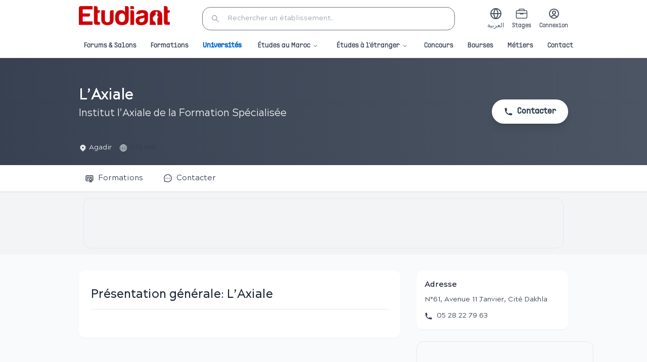

--- FILE ---
content_type: text/html; charset=utf-8
request_url: https://www.etudiant.ma/etablissements/l-axiale
body_size: 14823
content:
<!DOCTYPE html><html lang="fr" dir="ltr"><head><meta charSet="utf-8"/><meta name="viewport" content="width=device-width, initial-scale=1, maximum-scale=1"/><link rel="stylesheet" href="/_next/static/chunks/6bd1fe0b46cba4d3.css" data-precedence="next"/><link rel="stylesheet" href="/_next/static/chunks/197234e5561e7ec8.css" data-precedence="next"/><link rel="preload" as="script" fetchPriority="low" href="/_next/static/chunks/07a9b2f33410c7ee.js"/><script src="/_next/static/chunks/a83010a40c88e84c.js" async=""></script><script src="/_next/static/chunks/c462f7822a1dbf4e.js" async=""></script><script src="/_next/static/chunks/94bde6376cf279be.js" async=""></script><script src="/_next/static/chunks/6740f161f60c6ab5.js" async=""></script><script src="/_next/static/chunks/turbopack-ca861c50921eed32.js" async=""></script><script src="/_next/static/chunks/ff1a16fafef87110.js" async=""></script><script src="/_next/static/chunks/6f8525005170f355.js" async=""></script><script src="/_next/static/chunks/3bb1fd738cda9abe.js" async=""></script><script src="/_next/static/chunks/6f5cb0c043de9e14.js" async=""></script><script src="/_next/static/chunks/ce4e31f5cb652e5b.js" async=""></script><script src="/_next/static/chunks/092f00b953b621cb.js" async=""></script><script src="/_next/static/chunks/7e2d384af7ccd8f8.js" async=""></script><script src="/_next/static/chunks/8eee06b371e398ba.js" async=""></script><script src="/_next/static/chunks/5e9552d7e87a8476.js" async=""></script><script src="/_next/static/chunks/c3b8e25ed07f6399.js" async=""></script><script src="/_next/static/chunks/5278bcb2167532a7.js" async=""></script><script src="/_next/static/chunks/304785dfc2dbba48.js" async=""></script><script src="/_next/static/chunks/0ce838b0251fdb0b.js" async=""></script><script src="/_next/static/chunks/236a8f86e4832757.js" async=""></script><script src="https://analytics.ahrefs.com/analytics.js" data-key="lZ+fC8Ajjk4A74vLrXCufQ" async=""></script><script async="" src="https://pagead2.googlesyndication.com/pagead/js/adsbygoogle.js?client=ca-pub-5408384399270753" crossorigin="anonymous"></script><link rel="preload" href="https://www.googletagmanager.com/gtag/js? 
        id=G-MHZQKK6TX1" as="script"/><link rel="preload" href="/fonts/Hamlin-Regular.woff" as="font" type="font/woff" crossorigin="anonymous"/><link rel="preload" href="/fonts/Hamlin-Bold.woff" as="font" type="font/woff" crossorigin="anonymous"/><script>(function(){var p=window.location.pathname;var isArabic=p.startsWith('/ar/')||p==='/ar';document.documentElement.lang=isArabic?'ar':'fr';document.documentElement.dir=isArabic?'rtl':'ltr';})();</script><script src="/_next/static/chunks/a6dad97d9634a72d.js" noModule=""></script></head><body class="font-hamlin"><div hidden=""><!--$?--><template id="B:0"></template><!--/$--></div><nav><div class="hidden sm:block"><div class="bg-white transition-all duration-300 block"><div class="mx-auto flex w-full max-w-[1000px] items-center justify-between px-4 py-3"><div class="flex-shrink-0"><a class="relative block h-[50px] w-[180px] transition-transform duration-300 hover:scale-105" href="/"><img alt="etudiant.ma logo" loading="lazy" width="180" height="50" decoding="async" data-nimg="1" class="inset-0 object-contain" style="color:transparent" srcSet="/_next/image?url=%2Fetudiant.png&amp;w=256&amp;q=75 1x, /_next/image?url=%2Fetudiant.png&amp;w=384&amp;q=75 2x" src="/_next/image?url=%2Fetudiant.png&amp;w=384&amp;q=75"/></a></div><div class="flex-1 max-w-[500px] mx-8"><div class="hidden sm:block"><div role="button" tabindex="0" class="flex items-center space-x-4 rounded-[16px] border border-gray-200 bg-white px-4 py-3 text-gray-600 cursor-pointer transition-all duration-200 border-gray-500" type="button" aria-haspopup="dialog" aria-expanded="false" aria-controls="radix-_R_cllb_" data-state="closed"><svg stroke="currentColor" fill="currentColor" stroke-width="0" viewBox="0 0 1024 1024" class="text-gray-400" height="18" width="18" xmlns="http://www.w3.org/2000/svg"><path d="M909.6 854.5L649.9 594.8C690.2 542.7 712 479 712 412c0-80.2-31.3-155.4-87.9-212.1-56.6-56.7-132-87.9-212.1-87.9s-155.5 31.3-212.1 87.9C143.2 256.5 112 331.8 112 412c0 80.1 31.3 155.5 87.9 212.1C256.5 680.8 331.8 712 412 712c67 0 130.6-21.8 182.7-62l259.7 259.6a8.2 8.2 0 0 0 11.6 0l43.6-43.5a8.2 8.2 0 0 0 0-11.6zM570.4 570.4C528 612.7 471.8 636 412 636s-116-23.3-158.4-65.6C211.3 528 188 471.8 188 412s23.3-116.1 65.6-158.4C296 211.3 352.2 188 412 188s116.1 23.2 158.4 65.6S636 352.2 636 412s-23.3 116.1-65.6 158.4z"></path></svg><input placeholder="Rechercher un établissement..." class="w-52 bg-transparent text-sm text-gray-700 placeholder-gray-400 focus:outline-none cursor-text" value=""/></div></div><div class="text-sm sm:hidden"><div class="hidden w-full flex-col bg-white justify-between space-y-2 rounded-[16px] border sm:flex"><div class="flex flex-col space-y-2 px-4 pt-3"><p class="text-sm font-bold ">Recherchez un établissement</p><div class="flex items-center space-x-2 text-sm"><div class="h-[42px] bg-white rounded-lg border border-gray-200 shadow-sm"></div><div class="h-[42px] bg-white rounded-lg border border-gray-200 shadow-sm"></div></div><div class="h-[42px] bg-white rounded-lg border border-gray-200 shadow-sm"></div></div><div class="mx-auto w-full px-2 pb-3"><button class="undefined px-3 py-2 bg-white border border-gray-200 text-gray-800 shadow-sm font-medium w-full text-sm rounded-[16px] hover:bg-gray-50 focus:outline-none focus:ring-2 focus:ring-brandBlue/20 transform transition duration-150 ">Rechercher</button></div></div><div class="sm:hidden"><button type="button" aria-haspopup="dialog" aria-expanded="false" aria-controls="radix-_R_2kllb_" data-state="closed"><div><h5 class="text-darkSky text-[14px] font-extrabold">Recherchez un établissement</h5></div></button></div></div></div><div class="flex items-center space-x-4"><button class="hidden sm:flex flex-col items-center text-gray-600 transition-colors hover:text-brandBlue cursor-pointer" aria-label="Switch to Arabic"><svg xmlns="http://www.w3.org/2000/svg" width="24" height="24" viewBox="0 0 24 24" fill="none" stroke="currentColor" stroke-width="2" stroke-linecap="round" stroke-linejoin="round" class="lucide lucide-globe"><circle cx="12" cy="12" r="10"></circle><line x1="2" x2="22" y1="12" y2="12"></line><path d="M12 2a15.3 15.3 0 0 1 4 10 15.3 15.3 0 0 1-4 10 15.3 15.3 0 0 1-4-10 15.3 15.3 0 0 1 4-10z"></path></svg><span class="text-xs mt-1">العربية</span></button><button class="flex sm:hidden h-8 px-2 items-center justify-center rounded-full border border-gray-100 bg-gray-50 text-gray-600 transition-colors hover:text-brandBlue" aria-label="Switch to Arabic"><span class="text-xs font-semibold">العربية</span></button><a class="flex flex-col items-center text-gray-600 transition-colors hover:text-brandBlue" href="/stages"><svg stroke="currentColor" fill="currentColor" stroke-width="0" viewBox="0 0 512 512" height="24" width="24" xmlns="http://www.w3.org/2000/svg"><rect width="448" height="320" x="32" y="128" fill="none" stroke-linejoin="round" stroke-width="32" rx="48" ry="48"></rect><path fill="none" stroke-linecap="round" stroke-linejoin="round" stroke-width="32" d="M144 128V96a32 32 0 0132-32h160a32 32 0 0132 32v32m112 112H32m288 0v24a8 8 0 01-8 8H200a8 8 0 01-8-8v-24"></path></svg><span class="text-xs mt-1">Stages</span></a><a href="https://console.etudiant.ma" class="flex flex-col items-center text-gray-600 transition-colors"><svg stroke="currentColor" fill="currentColor" stroke-width="0" viewBox="0 0 24 24" height="24" width="24" xmlns="http://www.w3.org/2000/svg"><path d="M12 2A10.13 10.13 0 0 0 2 12a10 10 0 0 0 4 7.92V20h.1a9.7 9.7 0 0 0 11.8 0h.1v-.08A10 10 0 0 0 22 12 10.13 10.13 0 0 0 12 2zM8.07 18.93A3 3 0 0 1 11 16.57h2a3 3 0 0 1 2.93 2.36 7.75 7.75 0 0 1-7.86 0zm9.54-1.29A5 5 0 0 0 13 14.57h-2a5 5 0 0 0-4.61 3.07A8 8 0 0 1 4 12a8.1 8.1 0 0 1 8-8 8.1 8.1 0 0 1 8 8 8 8 0 0 1-2.39 5.64z"></path><path d="M12 6a3.91 3.91 0 0 0-4 4 3.91 3.91 0 0 0 4 4 3.91 3.91 0 0 0 4-4 3.91 3.91 0 0 0-4-4zm0 6a1.91 1.91 0 0 1-2-2 1.91 1.91 0 0 1 2-2 1.91 1.91 0 0 1 2 2 1.91 1.91 0 0 1-2 2z"></path></svg><span class="text-xs mt-1">Connexion</span></a></div></div></div><div class="sticky top-[68px] left-0 right-0 z-50 bg-white border-b border-gray-200 shadow-sm"><div class="mx-auto w-full max-w-[1000px] px-4"><nav aria-label="Main" data-orientation="horizontal" dir="ltr" class="relative z-50 flex max-w-max flex-1 items-center justify-center font-hamlin h-10"><div style="position:relative"><ul data-orientation="horizontal" class="group flex-1 list-none space-x-1 flex h-full w-full items-center justify-between" dir="ltr"><li><a class="group inline-flex h-full w-max items-center justify-center px-3 font-ppsupply-sans text-[14px] font-medium transition-colors hover:text-brandBlue focus:outline-none disabled:pointer-events-none disabled:opacity-50 text-gray-700" data-radix-collection-item="" href="/forums-salons">Forums &amp; Salons</a></li><li><a class="group inline-flex h-full w-max items-center justify-center px-3 font-ppsupply-sans text-[14px] font-medium transition-colors hover:text-brandBlue focus:outline-none disabled:pointer-events-none disabled:opacity-50 text-gray-700" data-radix-collection-item="" href="/formations">Formations</a></li><li><a class="group inline-flex h-full w-max items-center justify-center px-3 font-ppsupply-sans text-[14px] font-medium transition-colors hover:text-brandBlue focus:outline-none disabled:pointer-events-none disabled:opacity-50 text-brandBlue font-semibold" data-radix-collection-item="" href="/etablissements">Universités</a></li><li><button id="radix-_R_15lb_-trigger-radix-_R_275lb_" data-state="closed" aria-expanded="false" aria-controls="radix-_R_15lb_-content-radix-_R_275lb_" class="group inline-flex w-max items-center justify-center rounded-[8px] px-4 py-1 hover:bg-accent focus:bg-accent focus:text-accent-foreground disabled:pointer-events-none disabled:opacity-50 data-[active]:bg-accent/50 data-[state=open]:bg-accent/50 group h-full bg-transparent font-ppsupply-sans text-[14px] font-medium text-gray-700 transition-colors hover:text-brandBlue focus:outline-none" data-radix-collection-item="">Études au Maroc<!-- --> <svg xmlns="http://www.w3.org/2000/svg" width="24" height="24" viewBox="0 0 24 24" fill="none" stroke="currentColor" stroke-width="2" stroke-linecap="round" stroke-linejoin="round" class="relative top-[1px] ml-1 h-3 w-3 transition duration-200 group-data-[state=open]:rotate-180" aria-hidden="true"><path d="m6 9 6 6 6-6"></path></svg></button></li><li><button id="radix-_R_15lb_-trigger-radix-_R_2n5lb_" data-state="closed" aria-expanded="false" aria-controls="radix-_R_15lb_-content-radix-_R_2n5lb_" class="group inline-flex w-max items-center justify-center rounded-[8px] px-4 py-1 hover:bg-accent focus:bg-accent focus:text-accent-foreground disabled:pointer-events-none disabled:opacity-50 data-[active]:bg-accent/50 data-[state=open]:bg-accent/50 group h-full bg-transparent font-ppsupply-sans text-[14px] font-medium text-gray-700 transition-colors hover:text-brandBlue focus:outline-none" data-radix-collection-item="">Études à l&#x27;étranger<!-- --> <svg xmlns="http://www.w3.org/2000/svg" width="24" height="24" viewBox="0 0 24 24" fill="none" stroke="currentColor" stroke-width="2" stroke-linecap="round" stroke-linejoin="round" class="relative top-[1px] ml-1 h-3 w-3 transition duration-200 group-data-[state=open]:rotate-180" aria-hidden="true"><path d="m6 9 6 6 6-6"></path></svg></button></li><li><a class="group inline-flex h-full w-max items-center justify-center px-3 font-ppsupply-sans text-[14px] font-medium transition-colors hover:text-brandBlue focus:outline-none disabled:pointer-events-none disabled:opacity-50 text-gray-700" data-radix-collection-item="" href="/concours">Concours</a></li><li><a class="group inline-flex h-full w-max items-center justify-center px-3 font-ppsupply-sans text-[14px] font-medium transition-colors hover:text-brandBlue focus:outline-none disabled:pointer-events-none disabled:opacity-50 text-gray-700" data-radix-collection-item="" href="/bourses">Bourses</a></li><li><a class="group inline-flex h-full w-max items-center justify-center px-3 font-ppsupply-sans text-[14px] font-medium transition-colors hover:text-brandBlue focus:outline-none disabled:pointer-events-none disabled:opacity-50 text-gray-700" data-radix-collection-item="" href="/metiers">Métiers</a></li><li><a class="group inline-flex h-full w-max items-center justify-center px-3 font-ppsupply-sans text-[14px] font-medium transition-colors hover:text-brandBlue focus:outline-none disabled:pointer-events-none disabled:opacity-50 text-gray-700" data-radix-collection-item="" href="/contactez-nous">Contact</a></li></ul></div><div class="absolute top-full flex justify-center left-0"></div></nav></div></div></div><div class="sm:hidden"><div class="flex flex-col justify-between"><div class="sticky top-0 z-50 w-full bg-white shadow-md"><div class="z-50 flex items-center justify-between px-4 py-3"><a class="relative block h-10 w-28" href="/"><img alt="logo etudiant.ma" loading="lazy" decoding="async" data-nimg="fill" class="inset-0 object-contain" style="position:absolute;height:100%;width:100%;left:0;top:0;right:0;bottom:0;color:transparent" sizes="112px" srcSet="/_next/image?url=%2Fetudiant.png&amp;w=32&amp;q=75 32w, /_next/image?url=%2Fetudiant.png&amp;w=48&amp;q=75 48w, /_next/image?url=%2Fetudiant.png&amp;w=64&amp;q=75 64w, /_next/image?url=%2Fetudiant.png&amp;w=96&amp;q=75 96w, /_next/image?url=%2Fetudiant.png&amp;w=128&amp;q=75 128w, /_next/image?url=%2Fetudiant.png&amp;w=256&amp;q=75 256w, /_next/image?url=%2Fetudiant.png&amp;w=384&amp;q=75 384w, /_next/image?url=%2Fetudiant.png&amp;w=640&amp;q=75 640w, /_next/image?url=%2Fetudiant.png&amp;w=750&amp;q=75 750w, /_next/image?url=%2Fetudiant.png&amp;w=828&amp;q=75 828w, /_next/image?url=%2Fetudiant.png&amp;w=1080&amp;q=75 1080w, /_next/image?url=%2Fetudiant.png&amp;w=1200&amp;q=75 1200w, /_next/image?url=%2Fetudiant.png&amp;w=1920&amp;q=75 1920w, /_next/image?url=%2Fetudiant.png&amp;w=2048&amp;q=75 2048w, /_next/image?url=%2Fetudiant.png&amp;w=3840&amp;q=75 3840w" src="/_next/image?url=%2Fetudiant.png&amp;w=3840&amp;q=75"/></a><div class="flex items-center space-x-5"><button class="hidden sm:flex flex-col items-center text-gray-600 transition-colors hover:text-brandBlue cursor-pointer" aria-label="Switch to Arabic"><svg xmlns="http://www.w3.org/2000/svg" width="24" height="24" viewBox="0 0 24 24" fill="none" stroke="currentColor" stroke-width="2" stroke-linecap="round" stroke-linejoin="round" class="lucide lucide-globe"><circle cx="12" cy="12" r="10"></circle><line x1="2" x2="22" y1="12" y2="12"></line><path d="M12 2a15.3 15.3 0 0 1 4 10 15.3 15.3 0 0 1-4 10 15.3 15.3 0 0 1-4-10 15.3 15.3 0 0 1 4-10z"></path></svg><span class="text-xs mt-1">العربية</span></button><button class="flex sm:hidden h-8 px-2 items-center justify-center rounded-full border border-gray-100 bg-gray-50 text-gray-600 transition-colors hover:text-brandBlue" aria-label="Switch to Arabic"><span class="text-xs font-semibold">العربية</span></button><div class="hidden w-full flex-col bg-white justify-between space-y-2 rounded-[16px] border sm:flex"><div class="flex flex-col space-y-2 px-4 pt-3"><p class="text-sm font-bold ">Recherchez un établissement</p><div class="flex items-center space-x-2 text-sm"><div class="h-[42px] bg-white rounded-lg border border-gray-200 shadow-sm"></div><div class="h-[42px] bg-white rounded-lg border border-gray-200 shadow-sm"></div></div><div class="h-[42px] bg-white rounded-lg border border-gray-200 shadow-sm"></div></div><div class="mx-auto w-full px-2 pb-3"><button class="undefined px-3 py-2 bg-white border border-gray-200 text-gray-800 shadow-sm font-medium w-full text-sm rounded-[16px] hover:bg-gray-50 focus:outline-none focus:ring-2 focus:ring-brandBlue/20 transform transition duration-150 ">Rechercher</button></div></div><div class="sm:hidden"><button type="button" aria-haspopup="dialog" aria-expanded="false" aria-controls="radix-_R_4kplb_" data-state="closed"><div class="flex h-8 w-8 items-center justify-center rounded-full border border-gray-100 bg-gray-50"><svg stroke="currentColor" fill="currentColor" stroke-width="0" viewBox="0 0 512 512" height="18" width="18" xmlns="http://www.w3.org/2000/svg"><path fill="none" stroke-miterlimit="10" stroke-width="32" d="M221.09 64a157.09 157.09 0 10157.09 157.09A157.1 157.1 0 00221.09 64z"></path><path fill="none" stroke-linecap="round" stroke-miterlimit="10" stroke-width="32" d="M338.29 338.29L448 448"></path></svg></div></button></div><a href="https://console.etudiant.ma"><div class="flex h-8 w-8 items-center justify-center rounded-full border border-gray-100 bg-gray-50"><svg stroke="currentColor" fill="currentColor" stroke-width="0" viewBox="0 0 24 24" class="text-brandBlue" height="20" width="20" xmlns="http://www.w3.org/2000/svg"><path d="M12 2A10.13 10.13 0 0 0 2 12a10 10 0 0 0 4 7.92V20h.1a9.7 9.7 0 0 0 11.8 0h.1v-.08A10 10 0 0 0 22 12 10.13 10.13 0 0 0 12 2zM8.07 18.93A3 3 0 0 1 11 16.57h2a3 3 0 0 1 2.93 2.36 7.75 7.75 0 0 1-7.86 0zm9.54-1.29A5 5 0 0 0 13 14.57h-2a5 5 0 0 0-4.61 3.07A8 8 0 0 1 4 12a8.1 8.1 0 0 1 8-8 8.1 8.1 0 0 1 8 8 8 8 0 0 1-2.39 5.64z"></path><path d="M12 6a3.91 3.91 0 0 0-4 4 3.91 3.91 0 0 0 4 4 3.91 3.91 0 0 0 4-4 3.91 3.91 0 0 0-4-4zm0 6a1.91 1.91 0 0 1-2-2 1.91 1.91 0 0 1 2-2 1.91 1.91 0 0 1 2 2 1.91 1.91 0 0 1-2 2z"></path></svg></div></a><button class="flex h-8 w-8 items-center justify-center rounded-full border border-blue-100 bg-blue-50"><svg stroke="currentColor" fill="currentColor" stroke-width="0" viewBox="0 0 1024 1024" class="text-brandBlue" height="18" width="18" xmlns="http://www.w3.org/2000/svg"><path d="M904 160H120c-4.4 0-8 3.6-8 8v64c0 4.4 3.6 8 8 8h784c4.4 0 8-3.6 8-8v-64c0-4.4-3.6-8-8-8zm0 624H120c-4.4 0-8 3.6-8 8v64c0 4.4 3.6 8 8 8h784c4.4 0 8-3.6 8-8v-64c0-4.4-3.6-8-8-8zm0-312H120c-4.4 0-8 3.6-8 8v64c0 4.4 3.6 8 8 8h784c4.4 0 8-3.6 8-8v-64c0-4.4-3.6-8-8-8z"></path></svg></button></div></div></div></div></div></nav><div class="bg-gray-50 min-h-screen"><div class="text-darkSky flex flex-col justify-between"><div class="sm:mb-32 sm:pb-16"><div class="z-50 w-full bg-white sm:hidden"><div class="sticky top-0"><div class="w-full bg-gradient-to-r from-gray-700 to-gray-600 py-4 shadow-md"><div class="flex items-center space-x-4 px-4"><h1 class="flex flex-col items-start space-y-1 text-white"><span class="text-lg font-extrabold tracking-tight">L’Axiale</span><span class="text-sm opacity-90">Institut l’Axiale de la Formation Spécialisée</span><div class="flex items-center text-xs text-gray-200"><svg stroke="currentColor" fill="currentColor" stroke-width="0" viewBox="0 0 20 20" aria-hidden="true" class="mr-1" height="12" width="12" xmlns="http://www.w3.org/2000/svg"><path fill-rule="evenodd" d="M5.05 4.05a7 7 0 119.9 9.9L10 18.9l-4.95-4.95a7 7 0 010-9.9zM10 11a2 2 0 100-4 2 2 0 000 4z" clip-rule="evenodd"></path></svg><span>Agadir</span></div></h1></div></div><div class="z-50 w-full border-b border-gray-200 bg-white shadow-sm"><div class="scrollbar-hide relative mx-auto flex max-w-[1000px] justify-between space-x-4 overflow-scroll px-2 py-2 sm:justify-start sm:space-x-4 sm:px-4"><div class="flex transform cursor-pointer items-center space-x-2 rounded-[8px] px-3 py-2 transition duration-300 hover:bg-gray-100 text-gray-700"><div><svg stroke="currentColor" fill="none" stroke-width="2" viewBox="0 0 24 24" stroke-linecap="round" stroke-linejoin="round" height="18" width="18" xmlns="http://www.w3.org/2000/svg"><path stroke="none" d="M0 0h24v24H0z" fill="none"></path><path d="M15 15m-3 0a3 3 0 1 0 6 0a3 3 0 1 0 -6 0"></path><path d="M13 17.5v4.5l2 -1.5l2 1.5v-4.5"></path><path d="M10 19h-5a2 2 0 0 1 -2 -2v-10c0 -1.1 .9 -2 2 -2h14a2 2 0 0 1 2 2v10a2 2 0 0 1 -1 1.73"></path><path d="M6 9l12 0"></path><path d="M6 12l3 0"></path><path d="M6 15l2 0"></path></svg></div><span class="text-sm sm:text-[15px]">Formations</span></div><div class="flex transform cursor-pointer items-center space-x-2 rounded-[8px] px-3 py-2 transition duration-300 hover:bg-gray-100 text-gray-700"><div><svg stroke="currentColor" fill="currentColor" stroke-width="0" viewBox="0 0 1024 1024" height="18" width="18" xmlns="http://www.w3.org/2000/svg"><path d="M464 512a48 48 0 1 0 96 0 48 48 0 1 0-96 0zm200 0a48 48 0 1 0 96 0 48 48 0 1 0-96 0zm-400 0a48 48 0 1 0 96 0 48 48 0 1 0-96 0zm661.2-173.6c-22.6-53.7-55-101.9-96.3-143.3a444.35 444.35 0 0 0-143.3-96.3C630.6 75.7 572.2 64 512 64h-2c-60.6.3-119.3 12.3-174.5 35.9a445.35 445.35 0 0 0-142 96.5c-40.9 41.3-73 89.3-95.2 142.8-23 55.4-34.6 114.3-34.3 174.9A449.4 449.4 0 0 0 112 714v152a46 46 0 0 0 46 46h152.1A449.4 449.4 0 0 0 510 960h2.1c59.9 0 118-11.6 172.7-34.3a444.48 444.48 0 0 0 142.8-95.2c41.3-40.9 73.8-88.7 96.5-142 23.6-55.2 35.6-113.9 35.9-174.5.3-60.9-11.5-120-34.8-175.6zm-151.1 438C704 845.8 611 884 512 884h-1.7c-60.3-.3-120.2-15.3-173.1-43.5l-8.4-4.5H188V695.2l-4.5-8.4C155.3 633.9 140.3 574 140 513.7c-.4-99.7 37.7-193.3 107.6-263.8 69.8-70.5 163.1-109.5 262.8-109.9h1.7c50 0 98.5 9.7 144.2 28.9 44.6 18.7 84.6 45.6 119 80 34.3 34.3 61.3 74.4 80 119 19.4 46.2 29.1 95.2 28.9 145.8-.6 99.6-39.7 192.9-110.1 262.7z"></path></svg></div><span class="text-sm sm:text-[15px]">Contacter</span></div></div></div></div><div class="pb-16"><div class="flex flex-col space-y-6 sm:space-y-12"><div class="w-full break-words px-4 py-2 sm:px-0"><h2 class="font-title mb-4 border-b border-gray-200 pb-3 text-xl font-bold text-gray-800 sm:mb-6 sm:text-2xl">Présentation générale: <!-- -->L’Axiale</h2></div></div></div><div class="fixed bottom-0 mx-auto flex w-full items-center justify-center bg-gray-100 py-1 shadow-xl"><div style="width:320px;height:100px" class="relative cursor-pointer overflow-hidden rounded-[14px] border" role="button" aria-label="Advertisement: "><img alt="" loading="lazy" decoding="async" data-nimg="fill" class="rounded-[8px] object-cover shadow-md" style="position:absolute;height:100%;width:100%;left:0;top:0;right:0;bottom:0;color:transparent" sizes="320px" srcSet="/_next/image?url=%2F&amp;w=32&amp;q=75 32w, /_next/image?url=%2F&amp;w=48&amp;q=75 48w, /_next/image?url=%2F&amp;w=64&amp;q=75 64w, /_next/image?url=%2F&amp;w=96&amp;q=75 96w, /_next/image?url=%2F&amp;w=128&amp;q=75 128w, /_next/image?url=%2F&amp;w=256&amp;q=75 256w, /_next/image?url=%2F&amp;w=384&amp;q=75 384w, /_next/image?url=%2F&amp;w=640&amp;q=75 640w, /_next/image?url=%2F&amp;w=750&amp;q=75 750w, /_next/image?url=%2F&amp;w=828&amp;q=75 828w, /_next/image?url=%2F&amp;w=1080&amp;q=75 1080w, /_next/image?url=%2F&amp;w=1200&amp;q=75 1200w, /_next/image?url=%2F&amp;w=1920&amp;q=75 1920w, /_next/image?url=%2F&amp;w=2048&amp;q=75 2048w, /_next/image?url=%2F&amp;w=3840&amp;q=75 3840w" src="/_next/image?url=%2F&amp;w=3840&amp;q=75"/></div></div></div><div class="hidden sm:block"><div class="sticky top-10 z-20"><div class="bg-gradient-to-r from-gray-700 to-gray-600 py-6 shadow-md"><div class="mx-auto flex w-full max-w-[1000px] items-center justify-between px-4"><div class="flex items-center space-x-8"><div class="flex flex-col space-y-3"><h1 class="py-8 flex w-full flex-col items-start space-y-1 text-white"><span class="text-3xl font-extrabold tracking-tight">L’Axiale</span><span class="text-xl opacity-90">Institut l’Axiale de la Formation Spécialisée</span></h1><div class="flex items-center space-x-4 text-gray-200"><div class="flex items-center text-sm"><svg stroke="currentColor" fill="currentColor" stroke-width="0" viewBox="0 0 20 20" aria-hidden="true" class="mr-1" height="16" width="16" xmlns="http://www.w3.org/2000/svg"><path fill-rule="evenodd" d="M5.05 4.05a7 7 0 119.9 9.9L10 18.9l-4.95-4.95a7 7 0 010-9.9zM10 11a2 2 0 100-4 2 2 0 000 4z" clip-rule="evenodd"></path></svg><span>Agadir</span></div><div class="flex items-center text-sm"><svg stroke="currentColor" fill="currentColor" stroke-width="0" viewBox="0 0 16 16" class="mr-1" height="14" width="14" xmlns="http://www.w3.org/2000/svg"><path d="M0 8a8 8 0 1 1 16 0A8 8 0 0 1 0 8zm7.5-6.923c-.67.204-1.335.82-1.887 1.855A7.97 7.97 0 0 0 5.145 4H7.5V1.077zM4.09 4a9.267 9.267 0 0 1 .64-1.539 6.7 6.7 0 0 1 .597-.933A7.025 7.025 0 0 0 2.255 4H4.09zm-.582 3.5c.03-.877.138-1.718.312-2.5H1.674a6.958 6.958 0 0 0-.656 2.5h2.49zM4.847 5a12.5 12.5 0 0 0-.338 2.5H7.5V5H4.847zM8.5 5v2.5h2.99a12.495 12.495 0 0 0-.337-2.5H8.5zM4.51 8.5a12.5 12.5 0 0 0 .337 2.5H7.5V8.5H4.51zm3.99 0V11h2.653c.187-.765.306-1.608.338-2.5H8.5zM5.145 12c.138.386.295.744.468 1.068.552 1.035 1.218 1.65 1.887 1.855V12H5.145zm.182 2.472a6.696 6.696 0 0 1-.597-.933A9.268 9.268 0 0 1 4.09 12H2.255a7.024 7.024 0 0 0 3.072 2.472zM3.82 11a13.652 13.652 0 0 1-.312-2.5h-2.49c.062.89.291 1.733.656 2.5H3.82zm6.853 3.472A7.024 7.024 0 0 0 13.745 12H11.91a9.27 9.27 0 0 1-.64 1.539 6.688 6.688 0 0 1-.597.933zM8.5 12v2.923c.67-.204 1.335-.82 1.887-1.855.173-.324.33-.682.468-1.068H8.5zm3.68-1h2.146c.365-.767.594-1.61.656-2.5h-2.49a13.65 13.65 0 0 1-.312 2.5zm2.802-3.5a6.959 6.959 0 0 0-.656-2.5H12.18c.174.782.282 1.623.312 2.5h2.49zM11.27 2.461c.247.464.462.98.64 1.539h1.835a7.024 7.024 0 0 0-3.072-2.472c.218.284.418.598.597.933zM10.855 4a7.966 7.966 0 0 0-.468-1.068C9.835 1.897 9.17 1.282 8.5 1.077V4h2.355z"></path></svg><a href="http://www.institut-axiale.com" target="_blank" rel="noopener noreferrer" class="hover:underline">Site web</a></div></div></div></div><button class="transform cursor-pointer rounded-full bg-white px-6 py-3 text-base font-bold text-gray-700 shadow-lg transition duration-300 hover:scale-105 hover:bg-gray-50 hover:shadow-xl"><div class="flex items-center"><svg stroke="currentColor" fill="currentColor" stroke-width="0" viewBox="0 0 20 20" aria-hidden="true" class="mr-2" height="18" width="18" xmlns="http://www.w3.org/2000/svg"><path d="M2 3a1 1 0 011-1h2.153a1 1 0 01.986.836l.74 4.435a1 1 0 01-.54 1.06l-1.548.773a11.037 11.037 0 006.105 6.105l.774-1.548a1 1 0 011.059-.54l4.435.74a1 1 0 01.836.986V17a1 1 0 01-1 1h-2C7.82 18 2 12.18 2 5V3z"></path></svg><span>Contacter</span></div></button></div></div><div class="z-50 w-full border-b border-gray-200 bg-white shadow-sm"><div class="scrollbar-hide relative mx-auto flex max-w-[1000px] justify-between space-x-4 overflow-scroll px-2 py-2 sm:justify-start sm:space-x-4 sm:px-4"><div class="flex transform cursor-pointer items-center space-x-2 rounded-[8px] px-3 py-2 transition duration-300 hover:bg-gray-100 text-gray-700"><div><svg stroke="currentColor" fill="none" stroke-width="2" viewBox="0 0 24 24" stroke-linecap="round" stroke-linejoin="round" height="18" width="18" xmlns="http://www.w3.org/2000/svg"><path stroke="none" d="M0 0h24v24H0z" fill="none"></path><path d="M15 15m-3 0a3 3 0 1 0 6 0a3 3 0 1 0 -6 0"></path><path d="M13 17.5v4.5l2 -1.5l2 1.5v-4.5"></path><path d="M10 19h-5a2 2 0 0 1 -2 -2v-10c0 -1.1 .9 -2 2 -2h14a2 2 0 0 1 2 2v10a2 2 0 0 1 -1 1.73"></path><path d="M6 9l12 0"></path><path d="M6 12l3 0"></path><path d="M6 15l2 0"></path></svg></div><span class="text-sm sm:text-[15px]">Formations</span></div><div class="flex transform cursor-pointer items-center space-x-2 rounded-[8px] px-3 py-2 transition duration-300 hover:bg-gray-100 text-gray-700"><div><svg stroke="currentColor" fill="currentColor" stroke-width="0" viewBox="0 0 1024 1024" height="18" width="18" xmlns="http://www.w3.org/2000/svg"><path d="M464 512a48 48 0 1 0 96 0 48 48 0 1 0-96 0zm200 0a48 48 0 1 0 96 0 48 48 0 1 0-96 0zm-400 0a48 48 0 1 0 96 0 48 48 0 1 0-96 0zm661.2-173.6c-22.6-53.7-55-101.9-96.3-143.3a444.35 444.35 0 0 0-143.3-96.3C630.6 75.7 572.2 64 512 64h-2c-60.6.3-119.3 12.3-174.5 35.9a445.35 445.35 0 0 0-142 96.5c-40.9 41.3-73 89.3-95.2 142.8-23 55.4-34.6 114.3-34.3 174.9A449.4 449.4 0 0 0 112 714v152a46 46 0 0 0 46 46h152.1A449.4 449.4 0 0 0 510 960h2.1c59.9 0 118-11.6 172.7-34.3a444.48 444.48 0 0 0 142.8-95.2c41.3-40.9 73.8-88.7 96.5-142 23.6-55.2 35.6-113.9 35.9-174.5.3-60.9-11.5-120-34.8-175.6zm-151.1 438C704 845.8 611 884 512 884h-1.7c-60.3-.3-120.2-15.3-173.1-43.5l-8.4-4.5H188V695.2l-4.5-8.4C155.3 633.9 140.3 574 140 513.7c-.4-99.7 37.7-193.3 107.6-263.8 69.8-70.5 163.1-109.5 262.8-109.9h1.7c50 0 98.5 9.7 144.2 28.9 44.6 18.7 84.6 45.6 119 80 34.3 34.3 61.3 74.4 80 119 19.4 46.2 29.1 95.2 28.9 145.8-.6 99.6-39.7 192.9-110.1 262.7z"></path></svg></div><span class="text-sm sm:text-[15px]">Contacter</span></div></div></div></div><div><div class="flex items-center justify-center bg-gray-100 py-3"><div style="width:950px;height:100px" class="relative cursor-pointer overflow-hidden rounded-[14px] border" role="button" aria-label="Advertisement: "><img alt="" loading="lazy" decoding="async" data-nimg="fill" class="rounded-[8px] object-cover shadow-md" style="position:absolute;height:100%;width:100%;left:0;top:0;right:0;bottom:0;color:transparent" sizes="950px" srcSet="/_next/image?url=%2F&amp;w=32&amp;q=75 32w, /_next/image?url=%2F&amp;w=48&amp;q=75 48w, /_next/image?url=%2F&amp;w=64&amp;q=75 64w, /_next/image?url=%2F&amp;w=96&amp;q=75 96w, /_next/image?url=%2F&amp;w=128&amp;q=75 128w, /_next/image?url=%2F&amp;w=256&amp;q=75 256w, /_next/image?url=%2F&amp;w=384&amp;q=75 384w, /_next/image?url=%2F&amp;w=640&amp;q=75 640w, /_next/image?url=%2F&amp;w=750&amp;q=75 750w, /_next/image?url=%2F&amp;w=828&amp;q=75 828w, /_next/image?url=%2F&amp;w=1080&amp;q=75 1080w, /_next/image?url=%2F&amp;w=1200&amp;q=75 1200w, /_next/image?url=%2F&amp;w=1920&amp;q=75 1920w, /_next/image?url=%2F&amp;w=2048&amp;q=75 2048w, /_next/image?url=%2F&amp;w=3840&amp;q=75 3840w" src="/_next/image?url=%2F&amp;w=3840&amp;q=75"/></div></div><div class="mx-auto mt-8 flex max-w-[1000px] items-start space-x-8 px-4 pb-12"><div class="w-2/3 rounded-xl bg-white p-6 shadow-sm"><div class="flex flex-col space-y-6 sm:space-y-12"><div class="w-full break-words px-4 py-2 sm:px-0"><h2 class="font-title mb-4 border-b border-gray-200 pb-3 text-xl font-bold text-gray-800 sm:mb-6 sm:text-2xl">Présentation générale: <!-- -->L’Axiale</h2></div></div></div><div class="sticky top-[165px] w-[300px] space-y-6"><div class="rounded-xl bg-white p-4 shadow-sm"><h3 class="mb-2 font-bold text-gray-900">Adresse</h3><p class="text-sm text-gray-700">N°61, Avenue 11 Janvier, Cité Dakhla</p><div class="mt-3 flex items-center text-sm text-gray-700"><svg stroke="currentColor" fill="currentColor" stroke-width="0" viewBox="0 0 20 20" aria-hidden="true" class="mr-2" height="16" width="16" xmlns="http://www.w3.org/2000/svg"><path d="M2 3a1 1 0 011-1h2.153a1 1 0 01.986.836l.74 4.435a1 1 0 01-.54 1.06l-1.548.773a11.037 11.037 0 006.105 6.105l.774-1.548a1 1 0 011.059-.54l4.435.74a1 1 0 01.836.986V17a1 1 0 01-1 1h-2C7.82 18 2 12.18 2 5V3z"></path></svg><span>05 28 22 79 63</span></div></div><div style="width:350px;height:600px" class="relative cursor-pointer overflow-hidden rounded-[14px] border" role="button" aria-label="Advertisement: "><img alt="" loading="lazy" decoding="async" data-nimg="fill" class="rounded-[8px] object-cover shadow-md" style="position:absolute;height:100%;width:100%;left:0;top:0;right:0;bottom:0;color:transparent" sizes="350px" srcSet="/_next/image?url=%2F&amp;w=32&amp;q=75 32w, /_next/image?url=%2F&amp;w=48&amp;q=75 48w, /_next/image?url=%2F&amp;w=64&amp;q=75 64w, /_next/image?url=%2F&amp;w=96&amp;q=75 96w, /_next/image?url=%2F&amp;w=128&amp;q=75 128w, /_next/image?url=%2F&amp;w=256&amp;q=75 256w, /_next/image?url=%2F&amp;w=384&amp;q=75 384w, /_next/image?url=%2F&amp;w=640&amp;q=75 640w, /_next/image?url=%2F&amp;w=750&amp;q=75 750w, /_next/image?url=%2F&amp;w=828&amp;q=75 828w, /_next/image?url=%2F&amp;w=1080&amp;q=75 1080w, /_next/image?url=%2F&amp;w=1200&amp;q=75 1200w, /_next/image?url=%2F&amp;w=1920&amp;q=75 1920w, /_next/image?url=%2F&amp;w=2048&amp;q=75 2048w, /_next/image?url=%2F&amp;w=3840&amp;q=75 3840w" src="/_next/image?url=%2F&amp;w=3840&amp;q=75"/></div></div></div></div></div><!--$?--><template id="B:1"></template><!--/$--></div><footer class="w-full"><div class="hidden sm:block"><div class="z-40 w-full bg-gray-800 px-4 py-8"><div class="mx-auto max-w-[1000px]"><div class="mb-6 flex items-center justify-center space-x-2"><div class="relative h-8 w-12"></div><p class="font-bold text-gray-100">Le Portail de l&#x27;Etudiant Marocain</p></div><div class="grid grid-cols-1 gap-8 md:grid-cols-3"><div><h3 class="mb-4 font-semibold text-white">Suivez-nous</h3><ul class="space-y-2"><li><a href="https://www.instagram.com/etudiant.ma/?hl=en" target="_blank" rel="noopener noreferrer" class="flex items-center text-gray-300 hover:text-white"><svg xmlns="http://www.w3.org/2000/svg" class="h-5 w-5 mr-2" fill="currentColor" viewBox="0 0 24 24"><path d="M12 2.163c3.204 0 3.584.012 4.85.07 3.252.148 4.771 1.691 4.919 4.919.058 1.265.069 1.645.069 4.849 0 3.205-.012 3.584-.069 4.849-.149 3.225-1.664 4.771-4.919 4.919-1.266.058-1.644.07-4.85.07-3.204 0-3.584-.012-4.849-.07-3.26-.149-4.771-1.699-4.919-4.92-.058-1.265-.07-1.644-.07-4.849 0-3.204.013-3.583.07-4.849.149-3.227 1.664-4.771 4.919-4.919 1.266-.057 1.645-.069 4.849-.069zm0-2.163c-3.259 0-3.667.014-4.947.072-4.358.2-6.78 2.618-6.98 6.98-.059 1.281-.073 1.689-.073 4.948 0 3.259.014 3.668.072 4.948.2 4.358 2.618 6.78 6.98 6.98 1.281.058 1.689.072 4.948.072 3.259 0 3.668-.014 4.948-.072 4.354-.2 6.782-2.618 6.979-6.98.059-1.28.073-1.689.073-4.948 0-3.259-.014-3.667-.072-4.947-.196-4.354-2.617-6.78-6.979-6.98-1.281-.059-1.69-.073-4.949-.073zm0 5.838c-3.403 0-6.162 2.759-6.162 6.162s2.759 6.163 6.162 6.163 6.162-2.759 6.162-6.163c0-3.403-2.759-6.162-6.162-6.162zm0 10.162c-2.209 0-4-1.79-4-4 0-2.209 1.791-4 4-4s4 1.791 4 4c0 2.21-1.791 4-4 4zm6.406-11.845c-.796 0-1.441.645-1.441 1.44s.645 1.44 1.441 1.44c.795 0 1.439-.645 1.439-1.44s-.644-1.44-1.439-1.44z"></path></svg>Instagram</a></li><li><a href="https://web.facebook.com/etudiant.ma" target="_blank" rel="noopener noreferrer" class="flex items-center text-gray-300 hover:text-white"><svg xmlns="http://www.w3.org/2000/svg" class="h-5 w-5 mr-2" fill="currentColor" viewBox="0 0 24 24"><path d="M9 8h-3v4h3v12h5v-12h3.642l.358-4h-4v-1.667c0-.955.192-1.333 1.115-1.333h2.885v-5h-3.808c-3.596 0-5.192 1.583-5.192 4.615v3.385z"></path></svg>Facebook</a></li><li><a href="https://www.linkedin.com/company/etudiant-ma" target="_blank" rel="noopener noreferrer" class="flex items-center text-gray-300 hover:text-white"><svg xmlns="http://www.w3.org/2000/svg" class="h-5 w-5 mr-2" fill="currentColor" viewBox="0 0 24 24"><path d="M4.98 3.5c0 1.381-1.11 2.5-2.48 2.5s-2.48-1.119-2.48-2.5c0-1.38 1.11-2.5 2.48-2.5s2.48 1.12 2.48 2.5zm.02 4.5h-5v16h5v-16zm7.982 0h-4.968v16h4.969v-8.399c0-4.67 6.029-5.052 6.029 0v8.399h4.988v-10.131c0-7.88-8.922-7.593-11.018-3.714v-2.155z"></path></svg>LinkedIn</a></li></ul></div><div><h3 class="mb-4 font-semibold text-white">Liens utiles</h3><ul class="space-y-2"><li><a href="/articles" class="text-gray-300 hover:text-white">Etudier au Maroc</a></li><li><a href="/ofppt" class="text-gray-300 hover:text-white">Tout sur l&#x27;OFPPT</a></li><li><a href="/annuaire-des-etablissements/a" class="text-gray-300 hover:text-white">Annuaire des établissements</a></li><li><a href="/stages" class="text-gray-300 hover:text-white">Stages</a></li><li><a href="/contactez-nous" class="text-gray-300 hover:text-white">Contactez-nous</a></li></ul></div><div><h3 class="mb-4 font-semibold text-white">Contact</h3><p class="mb-2 text-gray-300">Email<!-- -->: contact@etudiant.ma</p><p class="text-gray-300">© <!-- -->2026<!-- --> <!-- -->Le Portail de l&#x27;Etudiant Marocain<!-- -->. <!-- -->Tous droits réservés<!-- -->.</p></div></div></div></div></div><div class="sm:hidden"><div class="z-40 w-full bg-gray-800 px-4 py-6"><div class="mb-4 flex items-center justify-center space-x-2"><div class="relative h-6 w-10"></div><p class="text-sm font-bold text-gray-100">Le Portail de l&#x27;Etudiant Marocain</p></div><div class="mb-4 flex justify-center space-x-6"><svg xmlns="http://www.w3.org/2000/svg" class="h-6 w-6" fill="currentColor" viewBox="0 0 24 24" href="https://www.instagram.com/etudiant.ma/?hl=en"><path d="M12 2.163c3.204 0 3.584.012 4.85.07 3.252.148 4.771 1.691 4.919 4.919.058 1.265.069 1.645.069 4.849 0 3.205-.012 3.584-.069 4.849-.149 3.225-1.664 4.771-4.919 4.919-1.266.058-1.644.07-4.85.07-3.204 0-3.584-.012-4.849-.07-3.26-.149-4.771-1.699-4.919-4.92-.058-1.265-.07-1.644-.07-4.849 0-3.204.013-3.583.07-4.849.149-3.227 1.664-4.771 4.919-4.919 1.266-.057 1.645-.069 4.849-.069zm0-2.163c-3.259 0-3.667.014-4.947.072-4.358.2-6.78 2.618-6.98 6.98-.059 1.281-.073 1.689-.073 4.948 0 3.259.014 3.668.072 4.948.2 4.358 2.618 6.78 6.98 6.98 1.281.058 1.689.072 4.948.072 3.259 0 3.668-.014 4.948-.072 4.354-.2 6.782-2.618 6.979-6.98.059-1.28.073-1.689.073-4.948 0-3.259-.014-3.667-.072-4.947-.196-4.354-2.617-6.78-6.979-6.98-1.281-.059-1.69-.073-4.949-.073zm0 5.838c-3.403 0-6.162 2.759-6.162 6.162s2.759 6.163 6.162 6.163 6.162-2.759 6.162-6.163c0-3.403-2.759-6.162-6.162-6.162zm0 10.162c-2.209 0-4-1.79-4-4 0-2.209 1.791-4 4-4s4 1.791 4 4c0 2.21-1.791 4-4 4zm6.406-11.845c-.796 0-1.441.645-1.441 1.44s.645 1.44 1.441 1.44c.795 0 1.439-.645 1.439-1.44s-.644-1.44-1.439-1.44z"></path></svg><svg xmlns="http://www.w3.org/2000/svg" class="h-6 w-6" fill="currentColor" viewBox="0 0 24 24" href="https://web.facebook.com/etudiant.ma"><path d="M9 8h-3v4h3v12h5v-12h3.642l.358-4h-4v-1.667c0-.955.192-1.333 1.115-1.333h2.885v-5h-3.808c-3.596 0-5.192 1.583-5.192 4.615v3.385z"></path></svg><svg xmlns="http://www.w3.org/2000/svg" class="h-6 w-6" fill="currentColor" viewBox="0 0 24 24" href="https://www.linkedin.com/company/etudiant-ma"><path d="M4.98 3.5c0 1.381-1.11 2.5-2.48 2.5s-2.48-1.119-2.48-2.5c0-1.38 1.11-2.5 2.48-2.5s2.48 1.12 2.48 2.5zm.02 4.5h-5v16h5v-16zm7.982 0h-4.968v16h4.969v-8.399c0-4.67 6.029-5.052 6.029 0v8.399h4.988v-10.131c0-7.88-8.922-7.593-11.018-3.714v-2.155z"></path></svg></div><div class="mb-3 flex justify-center text-xs space-x-4"><a class="text-gray-300 hover:text-white" href="/articles">Articles</a><a class="text-gray-300 hover:text-white" href="/annuaire-des-etablissements/a">Annuaire</a><a class="text-gray-300 hover:text-white" href="/stages">Stages</a><a class="text-gray-300 hover:text-white" href="/contactez-nous">Contact</a></div><p class="text-center text-xs text-gray-400">© <!-- -->2026<!-- --> <!-- -->Le Portail de l&#x27;Etudiant Marocain</p></div></div><div class="fixed bottom-0 z-50 w-full"><div class="hidden sm:block"></div><div class="sm:hidden"></div></div></footer></div></div><script>requestAnimationFrame(function(){$RT=performance.now()});</script><script src="/_next/static/chunks/07a9b2f33410c7ee.js" id="_R_" async=""></script><script>(self.__next_f=self.__next_f||[]).push([0])</script><script>self.__next_f.push([1,"1:\"$Sreact.fragment\"\n3:I[39756,[\"/_next/static/chunks/ff1a16fafef87110.js\",\"/_next/static/chunks/6f8525005170f355.js\"],\"default\"]\n4:I[37457,[\"/_next/static/chunks/ff1a16fafef87110.js\",\"/_next/static/chunks/6f8525005170f355.js\"],\"default\"]\n6:I[97367,[\"/_next/static/chunks/ff1a16fafef87110.js\",\"/_next/static/chunks/6f8525005170f355.js\"],\"OutletBoundary\"]\n7:\"$Sreact.suspense\"\n9:I[97367,[\"/_next/static/chunks/ff1a16fafef87110.js\",\"/_next/static/chunks/6f8525005170f355.js\"],\"ViewportBoundary\"]\nb:I[97367,[\"/_next/static/chunks/ff1a16fafef87110.js\",\"/_next/static/chunks/6f8525005170f355.js\"],\"MetadataBoundary\"]\nd:I[68027,[\"/_next/static/chunks/ff1a16fafef87110.js\",\"/_next/static/chunks/6f8525005170f355.js\"],\"default\"]\nf:I[75696,[\"/_next/static/chunks/3bb1fd738cda9abe.js\",\"/_next/static/chunks/6f5cb0c043de9e14.js\",\"/_next/static/chunks/ce4e31f5cb652e5b.js\",\"/_next/static/chunks/092f00b953b621cb.js\",\"/_next/static/chunks/7e2d384af7ccd8f8.js\",\"/_next/static/chunks/8eee06b371e398ba.js\",\"/_next/static/chunks/5e9552d7e87a8476.js\",\"/_next/static/chunks/c3b8e25ed07f6399.js\",\"/_next/static/chunks/5278bcb2167532a7.js\",\"/_next/static/chunks/304785dfc2dbba48.js\",\"/_next/static/chunks/0ce838b0251fdb0b.js\",\"/_next/static/chunks/236a8f86e4832757.js\"],\"default\"]\n12:I[6487,[\"/_next/static/chunks/3bb1fd738cda9abe.js\",\"/_next/static/chunks/6f5cb0c043de9e14.js\",\"/_next/static/chunks/ce4e31f5cb652e5b.js\",\"/_next/static/chunks/092f00b953b621cb.js\",\"/_next/static/chunks/7e2d384af7ccd8f8.js\",\"/_next/static/chunks/8eee06b371e398ba.js\",\"/_next/static/chunks/5e9552d7e87a8476.js\",\"/_next/static/chunks/c3b8e25ed07f6399.js\",\"/_next/static/chunks/5278bcb2167532a7.js\",\"/_next/static/chunks/304785dfc2dbba48.js\",\"/_next/static/chunks/0ce838b0251fdb0b.js\",\"/_next/static/chunks/236a8f86e4832757.js\"],\"default\"]\n13:I[18419,[\"/_next/static/chunks/3bb1fd738cda9abe.js\",\"/_next/static/chunks/6f5cb0c043de9e14.js\",\"/_next/static/chunks/ce4e31f5cb652e5b.js\",\"/_next/static/chunks/092f00b953b621cb.js\",\"/_next/static/chunks/7e2d384af7ccd8f8.js\",\"/_next/static/chunks/8eee06b371e398ba.js\",\"/_next/static/chunks/5e9552d7e87a8476.js\",\"/_next/static/chunks/c3b8e25ed07f6399.js\",\"/_next/static/chunks/5278bcb2167532a7.js\",\"/_next/static/chunks/304785dfc2dbba48.js\",\"/_next/static/chunks/0ce838b0251fdb0b.js\",\"/_next/static/chunks/236a8f86e4832757.js\"],\"ConditionalLayout\"]\n:HL[\"/_next/static/chunks/6bd1fe0b46cba4d3.css\",\"style\"]\n:HL[\"/_next/static/chunks/197234e5561e7ec8.css\",\"style\"]\n:HL[\"/fonts/Hamlin-Regular.woff\",\"font\",{\"crossOrigin\":\"anonymous\",\"type\":\"font/woff\"}]\n:HL[\"/fonts/Hamlin-Bold.woff\",\"font\",{\"crossOrigin\":\"anonymous\",\"type\":\"font/woff\"}]\n"])</script><script>self.__next_f.push([1,"0:{\"P\":null,\"b\":\"qKhDeyzY7luKEIwLYT4jD\",\"c\":[\"\",\"etablissements\",\"l-axiale\"],\"q\":\"\",\"i\":false,\"f\":[[[\"\",{\"children\":[\"etablissements\",{\"children\":[[\"slug\",\"l-axiale\",\"d\"],{\"children\":[\"__PAGE__\",{}]}]}]},\"$undefined\",\"$undefined\",true],[[\"$\",\"$1\",\"c\",{\"children\":[[[\"$\",\"link\",\"0\",{\"rel\":\"stylesheet\",\"href\":\"/_next/static/chunks/6bd1fe0b46cba4d3.css\",\"precedence\":\"next\",\"crossOrigin\":\"$undefined\",\"nonce\":\"$undefined\"}],[\"$\",\"link\",\"1\",{\"rel\":\"stylesheet\",\"href\":\"/_next/static/chunks/197234e5561e7ec8.css\",\"precedence\":\"next\",\"crossOrigin\":\"$undefined\",\"nonce\":\"$undefined\"}],[\"$\",\"script\",\"script-0\",{\"src\":\"/_next/static/chunks/3bb1fd738cda9abe.js\",\"async\":true,\"nonce\":\"$undefined\"}],[\"$\",\"script\",\"script-1\",{\"src\":\"/_next/static/chunks/6f5cb0c043de9e14.js\",\"async\":true,\"nonce\":\"$undefined\"}],[\"$\",\"script\",\"script-2\",{\"src\":\"/_next/static/chunks/ce4e31f5cb652e5b.js\",\"async\":true,\"nonce\":\"$undefined\"}],[\"$\",\"script\",\"script-3\",{\"src\":\"/_next/static/chunks/092f00b953b621cb.js\",\"async\":true,\"nonce\":\"$undefined\"}],[\"$\",\"script\",\"script-4\",{\"src\":\"/_next/static/chunks/7e2d384af7ccd8f8.js\",\"async\":true,\"nonce\":\"$undefined\"}],[\"$\",\"script\",\"script-5\",{\"src\":\"/_next/static/chunks/8eee06b371e398ba.js\",\"async\":true,\"nonce\":\"$undefined\"}],[\"$\",\"script\",\"script-6\",{\"src\":\"/_next/static/chunks/5e9552d7e87a8476.js\",\"async\":true,\"nonce\":\"$undefined\"}],[\"$\",\"script\",\"script-7\",{\"src\":\"/_next/static/chunks/c3b8e25ed07f6399.js\",\"async\":true,\"nonce\":\"$undefined\"}],[\"$\",\"script\",\"script-8\",{\"src\":\"/_next/static/chunks/5278bcb2167532a7.js\",\"async\":true,\"nonce\":\"$undefined\"}],[\"$\",\"script\",\"script-9\",{\"src\":\"/_next/static/chunks/304785dfc2dbba48.js\",\"async\":true,\"nonce\":\"$undefined\"}],[\"$\",\"script\",\"script-10\",{\"src\":\"/_next/static/chunks/0ce838b0251fdb0b.js\",\"async\":true,\"nonce\":\"$undefined\"}],[\"$\",\"script\",\"script-11\",{\"src\":\"/_next/static/chunks/236a8f86e4832757.js\",\"async\":true,\"nonce\":\"$undefined\"}]],\"$L2\"]}],{\"children\":[[\"$\",\"$1\",\"c\",{\"children\":[null,[\"$\",\"$L3\",null,{\"parallelRouterKey\":\"children\",\"error\":\"$undefined\",\"errorStyles\":\"$undefined\",\"errorScripts\":\"$undefined\",\"template\":[\"$\",\"$L4\",null,{}],\"templateStyles\":\"$undefined\",\"templateScripts\":\"$undefined\",\"notFound\":\"$undefined\",\"forbidden\":\"$undefined\",\"unauthorized\":\"$undefined\"}]]}],{\"children\":[[\"$\",\"$1\",\"c\",{\"children\":[null,[\"$\",\"$L3\",null,{\"parallelRouterKey\":\"children\",\"error\":\"$undefined\",\"errorStyles\":\"$undefined\",\"errorScripts\":\"$undefined\",\"template\":[\"$\",\"$L4\",null,{}],\"templateStyles\":\"$undefined\",\"templateScripts\":\"$undefined\",\"notFound\":\"$undefined\",\"forbidden\":\"$undefined\",\"unauthorized\":\"$undefined\"}]]}],{\"children\":[[\"$\",\"$1\",\"c\",{\"children\":[\"$L5\",null,[\"$\",\"$L6\",null,{\"children\":[\"$\",\"$7\",null,{\"name\":\"Next.MetadataOutlet\",\"children\":\"$@8\"}]}]]}],{},null,false,false]},null,false,false]},null,false,false]},null,false,false],[\"$\",\"$1\",\"h\",{\"children\":[null,[\"$\",\"$L9\",null,{\"children\":\"$@a\"}],[\"$\",\"div\",null,{\"hidden\":true,\"children\":[\"$\",\"$Lb\",null,{\"children\":[\"$\",\"$7\",null,{\"name\":\"Next.Metadata\",\"children\":\"$@c\"}]}]}],null]}],false]],\"m\":\"$undefined\",\"G\":[\"$d\",[]],\"S\":false}\n"])</script><script>self.__next_f.push([1,"2:[\"$\",\"html\",null,{\"lang\":\"fr\",\"dir\":\"ltr\",\"suppressHydrationWarning\":true,\"children\":[[\"$\",\"head\",null,{\"children\":[[\"$\",\"link\",null,{\"rel\":\"preload\",\"href\":\"/fonts/Hamlin-Regular.woff\",\"as\":\"font\",\"type\":\"font/woff\",\"crossOrigin\":\"anonymous\"}],[\"$\",\"link\",null,{\"rel\":\"preload\",\"href\":\"/fonts/Hamlin-Bold.woff\",\"as\":\"font\",\"type\":\"font/woff\",\"crossOrigin\":\"anonymous\"}],[\"$\",\"script\",null,{\"dangerouslySetInnerHTML\":{\"__html\":\"(function(){var p=window.location.pathname;var isArabic=p.startsWith('/ar/')||p==='/ar';document.documentElement.lang=isArabic?'ar':'fr';document.documentElement.dir=isArabic?'rtl':'ltr';})();\"}}],[\"$\",\"script\",null,{\"src\":\"https://analytics.ahrefs.com/analytics.js\",\"data-key\":\"lZ+fC8Ajjk4A74vLrXCufQ\",\"async\":true}],[\"$\",\"script\",null,{\"async\":true,\"src\":\"https://pagead2.googlesyndication.com/pagead/js/adsbygoogle.js?client=ca-pub-5408384399270753\",\"crossOrigin\":\"anonymous\"}]]}],[\"$\",\"body\",null,{\"className\":\"font-hamlin\",\"children\":\"$Le\"}]]}]\na:[[\"$\",\"meta\",\"0\",{\"charSet\":\"utf-8\"}],[\"$\",\"meta\",\"1\",{\"name\":\"viewport\",\"content\":\"width=device-width, initial-scale=1, maximum-scale=1\"}]]\n"])</script><script>self.__next_f.push([1,"e:[\"$\",\"$Lf\",null,{\"formats\":\"$undefined\",\"locale\":\"fr\",\"messages\":{\"common\":{\"home\":\"Accueil\",\"search\":\"Rechercher\",\"menu\":\"Menu\",\"close\":\"Fermer\",\"loading\":\"Chargement...\",\"error\":\"Erreur\",\"notFound\":\"Page non trouvée\",\"back\":\"Retour\",\"next\":\"Suivant\",\"previous\":\"Précédent\",\"showMore\":\"Voir plus\",\"showLess\":\"Voir moins\",\"login\":\"Connexion\",\"loginRegister\":\"Connexion / Inscription\",\"contact\":\"Contactez-nous\"},\"navigation\":{\"entities\":\"Établissements\",\"formations\":\"Formations\",\"articles\":\"Articles\",\"scholarships\":\"Bourses\",\"competitions\":\"Concours\",\"careers\":\"Métiers\",\"internships\":\"Stages\",\"forums\":\"Forums\",\"forumEvents\":\"Forums \u0026 Salons\",\"companies\":\"Sociétés\",\"groups\":\"Groupes\",\"countries\":\"Pays\",\"abroad\":\"Étudier à l'étranger\"},\"metadata\":{\"siteTitle\":\"L'Étudiant Marocain\",\"siteDescription\":\"Votre guide pour l'enseignement supérieur au Maroc\",\"notFound\":\"Page non trouvée\",\"allArticles\":\"Tous les articles\"},\"articles\":{\"article\":\"Article\",\"articles\":\"Articles\",\"discoverArticle\":\"Découvrez cet article intéressant\"},\"search\":{\"searchInstitution\":\"Recherchez un établissement\",\"cities\":\"Villes\",\"degrees\":\"Diplômes\",\"fields\":\"Domaines\",\"searchAction\":\"Rechercher\",\"cancel\":\"Annuler\",\"selectParameters\":\"Selectionner un ou plusieurs paramètres pour filtrer les recherches\",\"searchPlaceholder\":\"Rechercher un établissement...\",\"noResultsFound\":\"Aucun établissement trouvé\"},\"postCard\":{\"news\":\"Actualité\",\"event\":\"Évènement\",\"scholarship\":\"Bourse\",\"competition\":\"Concours\",\"entity\":\"Établissement\",\"daysAgo\":\"Il y a\",\"readArticle\":\"Lire l'article\"},\"abroad\":{\"title\":\"Étudier à l'étranger\",\"subtitle\":\"Découvrez les opportunités d'études dans plus de 30 pays. Informations sur les visas, bourses, inscriptions et coûts.\",\"viewMap\":\"Voir sur la carte\",\"hideMap\":\"Masquer la carte\",\"institutions\":\"établissements\",\"partnerInstitutions\":\"Établissements partenaires à l'étranger\",\"popularDestinations\":\"Destinations populaires\",\"viewAll\":\"Voir tout\",\"exploreCountries\":\"Explorer les pays\",\"latestNews\":\"Actualités sur les études à l'étranger\",\"countries\":\"pays\",\"continents\":{\"europe\":\"Europe\",\"africa\":\"Afrique/Moyen-Orient\",\"americas\":\"Amérique\",\"asia\":\"Asie-Pacifique\"}},\"country\":{\"studyIn\":\"Étudier en\",\"completeGuide\":\"Guide complet pour les étudiants marocains souhaitant poursuivre leurs études en\",\"tabs\":{\"overview\":\"Aperçu\",\"universities\":\"Universités\",\"visas\":\"Visas\",\"scholarships\":\"Bourses\",\"costs\":\"Coûts\",\"admission\":\"Inscription\"},\"quickStats\":{\"universities\":\"Universités\",\"visas\":\"Visas\",\"scholarships\":\"Bourses\",\"admission\":\"Inscription\"},\"institutionsIn\":\"Établissements en\",\"searchInstitution\":\"Rechercher un établissement\",\"noInstitutions\":\"Aucun établissement trouvé\",\"noInstitutionsIn\":\"Aucun établissement disponible en {country} pour le moment\",\"aboutCountry\":\"À propos de\",\"educationSystem\":\"Système éducatif\"},\"map\":{\"loading\":\"Chargement de la carte...\",\"viewDetails\":\"Voir les détails\",\"noInstitutionsOnMap\":\"Aucun établissement sur la carte\",\"institutionsCount\":\"établissements\"},\"promoteAbroad\":{\"wantToStudyAbroad\":\"Souhaitez étudier à l'étranger?\",\"description\":\"Découvrez les opportunités d'études dans plus de 30 pays avec toutes les informations sur les visas, bourses et inscriptions\",\"countriesAvailable\":\"+30 pays disponibles\",\"scholarshipsInfo\":\"Visas, bourses \u0026 inscriptions\",\"discover\":\"Découvrir\",\"title\":\"Étudier à l'étranger\",\"fullDescription\":\"Toutes les informations pour étudier à l'étranger: visas, bourses, inscriptions et coûts\",\"countriesCount\":\"+30 pays\",\"visasScholarships\":\"Visas \u0026 Bourses\",\"access\":\"Accéder\",\"ctaDescription\":\"Découvrez notre guide complet pour étudier à l'étranger: France, Canada, Belgique, Espagne et bien plus\",\"exploreCountries\":\"Explorer les pays\"},\"formations\":{\"searchFormation\":\"Rechercher une formation\",\"formationsCount\":\"formations\",\"cities\":\"Villes\",\"degrees\":\"Diplômes\",\"fields\":\"Domaines\",\"reset\":\"Réinitialiser\",\"filters\":\"Filtres\",\"viewDetails\":\"Voir détails\",\"view\":\"Voir\",\"year\":\"an\",\"years\":\"ans\",\"others\":\"autres\",\"pageOf\":\"Page {current} sur {total}\",\"loading\":\"Chargement...\"},\"footer\":{\"portalTitle\":\"Le Portail de l'Etudiant Marocain\",\"followUs\":\"Suivez-nous\",\"usefulLinks\":\"Liens utiles\",\"studyInMorocco\":\"Etudier au Maroc\",\"ofpptGuide\":\"Tout sur l'OFPPT\",\"institutionDirectory\":\"Annuaire des établissements\",\"internships\":\"Stages\",\"contactUs\":\"Contactez-nous\",\"articles\":\"Articles\",\"directory\":\"Annuaire\",\"contact\":\"Contact\",\"allRightsReserved\":\"Tous droits réservés\",\"email\":\"Email\"},\"stages\":{\"findInternship\":\"Trouvez votre stage\",\"platformDescription\":\"Découvrez notre nouvelle plateforme dédiée aux stages et déposez votre CV gratuitement\",\"activeOffers\":\"Offres de stages actives\",\"cvLibrary\":\"CVthèque accessible\",\"discoverPlatform\":\"Découvrir la plateforme\",\"platformTitle\":\"Plateforme Stages \u0026 Premier Emploi\",\"platformFullDescription\":\"Consultez les offres de stages, déposez votre CV ou recrutez vos futurs stagiaires\",\"cvLibraryShort\":\"CVthèque\",\"totallyFree\":\"100% gratuit\",\"access\":\"Accéder\",\"lookingForInternship\":\"Vous recherchez un stage ?\",\"newPlatformDescription\":\"Découvrez notre nouvelle plateforme dédiée aux stages : consultez les offres et déposez votre CV gratuitement\",\"viewOffers\":\"Voir les offres\",\"uploadCV\":\"Déposer mon CV\"}},\"now\":\"$undefined\",\"timeZone\":\"UTC\",\"children\":[\"$L10\",\"$L11\"]}]\n"])</script><script>self.__next_f.push([1,"10:[\"$\",\"$L12\",null,{\"ga_id\":\"G-MHZQKK6TX1\"}]\n"])</script><script>self.__next_f.push([1,"11:[\"$\",\"$L13\",null,{\"children\":[\"$\",\"$L3\",null,{\"parallelRouterKey\":\"children\",\"error\":\"$undefined\",\"errorStyles\":\"$undefined\",\"errorScripts\":\"$undefined\",\"template\":[\"$\",\"$L4\",null,{}],\"templateStyles\":\"$undefined\",\"templateScripts\":\"$undefined\",\"notFound\":[[[\"$\",\"title\",null,{\"children\":\"404: This page could not be found.\"}],[\"$\",\"div\",null,{\"style\":{\"fontFamily\":\"system-ui,\\\"Segoe UI\\\",Roboto,Helvetica,Arial,sans-serif,\\\"Apple Color Emoji\\\",\\\"Segoe UI Emoji\\\"\",\"height\":\"100vh\",\"textAlign\":\"center\",\"display\":\"flex\",\"flexDirection\":\"column\",\"alignItems\":\"center\",\"justifyContent\":\"center\"},\"children\":[\"$\",\"div\",null,{\"children\":[[\"$\",\"style\",null,{\"dangerouslySetInnerHTML\":{\"__html\":\"body{color:#000;background:#fff;margin:0}.next-error-h1{border-right:1px solid rgba(0,0,0,.3)}@media (prefers-color-scheme:dark){body{color:#fff;background:#000}.next-error-h1{border-right:1px solid rgba(255,255,255,.3)}}\"}}],[\"$\",\"h1\",null,{\"className\":\"next-error-h1\",\"style\":{\"display\":\"inline-block\",\"margin\":\"0 20px 0 0\",\"padding\":\"0 23px 0 0\",\"fontSize\":24,\"fontWeight\":500,\"verticalAlign\":\"top\",\"lineHeight\":\"49px\"},\"children\":404}],[\"$\",\"div\",null,{\"style\":{\"display\":\"inline-block\"},\"children\":[\"$\",\"h2\",null,{\"style\":{\"fontSize\":14,\"fontWeight\":400,\"lineHeight\":\"49px\",\"margin\":0},\"children\":\"This page could not be found.\"}]}]]}]}]],[]],\"forbidden\":\"$undefined\",\"unauthorized\":\"$undefined\"}]}]\n"])</script><script>self.__next_f.push([1,"14:I[71167,[\"/_next/static/chunks/3bb1fd738cda9abe.js\",\"/_next/static/chunks/6f5cb0c043de9e14.js\",\"/_next/static/chunks/ce4e31f5cb652e5b.js\",\"/_next/static/chunks/092f00b953b621cb.js\",\"/_next/static/chunks/7e2d384af7ccd8f8.js\",\"/_next/static/chunks/8eee06b371e398ba.js\",\"/_next/static/chunks/5e9552d7e87a8476.js\",\"/_next/static/chunks/c3b8e25ed07f6399.js\",\"/_next/static/chunks/5278bcb2167532a7.js\",\"/_next/static/chunks/304785dfc2dbba48.js\",\"/_next/static/chunks/0ce838b0251fdb0b.js\",\"/_next/static/chunks/236a8f86e4832757.js\"],\"default\"]\n"])</script><script>self.__next_f.push([1,"5:[\"$\",\"$L14\",null,{\"entity\":{\"_id\":\"634ae700d928bc93dd290522\",\"oldId\":1154,\"shortName\":\"L’Axiale\",\"longName\":\"Institut l’Axiale de la Formation Spécialisée\",\"entityType\":\"type_privé\",\"website\":\"http://www.institut-axiale.com\",\"address\":\"N°61, Avenue 11 Janvier, Cité Dakhla\",\"updatedAt\":\"2022-10-15T16:59:42.460Z\",\"phone\":\"05 28 22 79 63\",\"fax\":\"05 28 22 10 19\",\"email\":\"info@institut-axiale.com\",\"dean\":null,\"ministry\":null,\"postalCode\":null,\"cover\":null,\"educationType\":\"professionnel\",\"foundationYear\":null,\"levelTerms\":null,\"presentation\":null,\"premium\":false,\"campus\":null,\"associativeActivities\":null,\"inscription\":null,\"examsDetails\":null,\"slug\":\"l-axiale\",\"slugtitle\":\"L’Axiale\",\"city\":{\"_id\":\"6331b529831a3b5a2ba7b722\",\"oldId\":1,\"name\":\"Agadir\",\"createdAt\":\"2016-12-27T08:57:40.906Z\",\"updatedAt\":\"2019-04-16T10:18:07.355Z\",\"Country\":\"6331b05ef57c1aa88094933c\",\"__v\":0,\"name_ar\":\"أكادير\"},\"degrees\":[{\"_id\":\"633fe68c528e13e100f9f009\",\"oldId\":30,\"name\":\"Technicien spécialisé\",\"createdAt\":\"2016-12-27T08:58:12.818Z\",\"updatedAt\":\"2016-12-27T08:58:12.818Z\",\"details\":null,\"slug\":\"technicien-specialise\",\"__v\":0,\"name_ar\":\"تقني متخصص\"}],\"posts\":[],\"videos\":[],\"programs\":[{\"_id\":\"64f4717a24b3c46fdf856cae\",\"oldId\":4328,\"name\":\"Industrie Agro-alimentaire\",\"alternativeAdmission\":false,\"alternativeConditions\":null,\"degreeTitle\":\"Technicien Spécialisé\",\"doubleDegree\":false,\"duration\":24,\"tuitionFees\":0,\"showFees\":false,\"programType\":\"professionnel\",\"approval\":false,\"generalTerms\":null,\"admissionExam\":false,\"details\":null,\"url\":null,\"programFile\":null,\"entity\":\"634ae700d928bc93dd290522\",\"degree\":{\"_id\":\"633fe68c528e13e100f9f009\",\"oldId\":30,\"name\":\"Technicien spécialisé\",\"createdAt\":\"2016-12-27T08:58:12.818Z\",\"updatedAt\":\"2016-12-27T08:58:12.818Z\",\"details\":null,\"slug\":\"technicien-specialise\",\"__v\":0,\"name_ar\":\"تقني متخصص\"},\"fields\":[{\"_id\":\"63319aeb675cd62cb6123010\",\"oldId\":35,\"name\":\"Agriculture Agronomie Agroalimentaire Foresterie\",\"createdAt\":\"2016-12-27T08:58:13.334Z\",\"updatedAt\":\"2016-12-27T08:58:13.334Z\",\"slug\":\"agriculture-agronomie-agroalimentaire-foresterie\",\"__v\":0,\"language\":\"fr\",\"translationGroupId\":\"63319aeb675cd62cb6123010\",\"name_ar\":\"الزراعة، علم الزراعة، الصناعات الغذائية، الغابات\"}],\"levelTerms\":[{\"_id\":\"634ac349be4b5eb41a78e437\",\"oldId\":2,\"name\":\"Bac\",\"Programs\":[],\"__v\":0,\"name_ar\":\"البكالوريا\"}],\"bacs\":[{\"_id\":\"634ac459aeec6cf003d71ae4\",\"oldId\":20,\"name\":\"Bac Langue Arabe\",\"__v\":0,\"name_ar\":\"البكالوريا اللغة العربية\"},{\"_id\":\"634ac459aeec6cf003d71ae3\",\"oldId\":19,\"name\":\"Bac Sciences de la Chariaa\",\"__v\":0,\"name_ar\":\"بكالوريا علوم الشريعة\"},{\"_id\":\"634ac459aeec6cf003d71ae2\",\"oldId\":1,\"name\":\"Bac Sciences Economiques\",\"__v\":0,\"name_ar\":\"البكالوريا علوم اقتصادية\"},{\"_id\":\"634ac459aeec6cf003d71ae1\",\"oldId\":2,\"name\":\"Bac ES\",\"__v\":0,\"name_ar\":\"البكالوريا الاقتصادية والاجتماعية\"},{\"_id\":\"634ac459aeec6cf003d71ae0\",\"oldId\":3,\"name\":\"Bac Sciences Maths A\",\"__v\":0,\"name_ar\":\"البكالوريا علوم رياضية أ\"},{\"_id\":\"634ac459aeec6cf003d71adf\",\"oldId\":4,\"name\":\"Bac Sciences Maths B\",\"__v\":0,\"name_ar\":\"بكالوريا العلوم الرياضية ب\"},{\"_id\":\"634ac459aeec6cf003d71ade\",\"oldId\":5,\"name\":\"Bac S\",\"__v\":0,\"name_ar\":\"البكالوريا العلمية\"},{\"_id\":\"634ac459aeec6cf003d71add\",\"oldId\":6,\"name\":\"Bac Sciences Physiques\",\"__v\":0,\"name_ar\":\"البكالوريا علوم فيزيائية\"},{\"_id\":\"634ac459aeec6cf003d71adc\",\"oldId\":7,\"name\":\"Bac Sciences de la vie et de la terre\",\"__v\":0,\"name_ar\":\"بكالوريا علوم الحياة والأرض\"},{\"_id\":\"634ac459aeec6cf003d71adb\",\"oldId\":8,\"name\":\"Bac Arts Appliqués\",\"__v\":0,\"name_ar\":\"البكالوريا في الفنون التطبيقية\"},{\"_id\":\"634ac459aeec6cf003d71ada\",\"oldId\":9,\"name\":\"Bac Electronique\",\"__v\":0,\"name_ar\":\"البكالوريا في الإلكترونيات\"},{\"_id\":\"634ac459aeec6cf003d71ad9\",\"oldId\":10,\"name\":\"Bac Lettres\",\"__v\":0,\"name_ar\":\"البكالوريا آداب\"},{\"_id\":\"634ac459aeec6cf003d71ad8\",\"oldId\":11,\"name\":\"Bac L\",\"__v\":0,\"name_ar\":\"البكالوريا الأدبية\"},{\"_id\":\"634ac459aeec6cf003d71ad7\",\"oldId\":12,\"name\":\"Bac Mécanique\",\"__v\":0,\"name_ar\":\"البكالوريا في الميكانيك\"},{\"_id\":\"634ac459aeec6cf003d71ad6\",\"oldId\":13,\"name\":\"Bac Pro\",\"__v\":0,\"name_ar\":\"البكالوريا المهنية\"},{\"_id\":\"634ac459aeec6cf003d71ad5\",\"oldId\":14,\"name\":\"Bac Sciences Agronomiques\",\"__v\":0,\"name_ar\":\"البكالوريا في العلوم الزراعية\"},{\"_id\":\"634ac459aeec6cf003d71ad4\",\"oldId\":15,\"name\":\"Bac Sciences Humaines\",\"__v\":0,\"name_ar\":\"البكالوريا علوم إنسانية\"},{\"_id\":\"634ac459aeec6cf003d71ad3\",\"oldId\":16,\"name\":\"Bac Techniques de Gestion Comptable\",\"__v\":0,\"name_ar\":\"بكالوريا تقنيات التدبير المحاسبي\"},{\"_id\":\"634ac459aeec6cf003d71ad2\",\"oldId\":17,\"name\":\"Bac STG\",\"__v\":0,\"name_ar\":\"البكالوريا في العلوم والتكنولوجيا والإدارة\"},{\"_id\":\"634ac459aeec6cf003d71ad1\",\"oldId\":18,\"name\":\"Autres\",\"__v\":0,\"name_ar\":\"أخرى\"}],\"__v\":0,\"slug\":\"industrie-agro-alimentaire-laxiale-3949\",\"updatedAt\":\"2025-12-08T02:24:25.058Z\",\"language\":\"fr\",\"published\":true,\"translationGroupId\":\"64f4717a24b3c46fdf856cae\"}],\"exams\":[],\"__v\":1,\"geocode\":[{\"formattedAddress\":\"61 Bd 11 Janvier, Agadir 80000, Morocco\",\"latitude\":30.4111351,\"longitude\":-9.5473921,\"extra\":{\"googlePlaceId\":\"ChIJJxZcUSq2sw0RZBq2J-csZwo\",\"confidence\":1,\"premise\":null,\"subpremise\":null,\"neighborhood\":\"Cité Dakhla\",\"establishment\":null},\"administrativeLevels\":{\"level2long\":\"Province d'Agadir-Ida-Ou Tanane\",\"level2short\":\"Province d'Agadir-Ida-Ou Tanane\",\"level1long\":\"Souss Massa\",\"level1short\":\"Souss Massa\"},\"streetNumber\":\"61\",\"streetName\":\"Boulevard 11 Janvier\",\"city\":\"Agadir\",\"country\":\"Morocco\",\"countryCode\":\"MA\",\"zipcode\":\"80000\",\"provider\":\"google\"}],\"language\":\"fr\",\"published\":true,\"translationGroupId\":\"634ae700d928bc93dd290522\"},\"children\":\"$L15\"}]\n"])</script><script>self.__next_f.push([1,"15:[\"$\",\"div\",null,{\"className\":\"flex flex-col space-y-6 sm:space-y-12\",\"children\":[[\"$\",\"div\",null,{\"className\":\"w-full break-words px-4 py-2 sm:px-0\",\"children\":[[\"$\",\"h2\",null,{\"className\":\"font-title mb-4 border-b border-gray-200 pb-3 text-xl font-bold text-gray-800 sm:mb-6 sm:text-2xl\",\"children\":[\"Présentation générale: \",\"L’Axiale\"]}],false,null]}],null]}]\n"])</script><script>self.__next_f.push([1,"c:[[\"$\",\"title\",\"0\",{\"children\":\"L’Axiale - Tout sur Institut l’Axiale de la Formation Spécialisée - Agadir | Etudiant.ma\"}],[\"$\",\"meta\",\"1\",{\"name\":\"description\",\"content\":\"Renseignez vous sur L’Axiale Agadir: Conditions d'accès, programmes de formations, coordonnées de contact de Institut l’Axiale de la Formation Spécialisée de Agadir\"}],[\"$\",\"link\",\"2\",{\"rel\":\"canonical\",\"href\":\"https://www.etudiant.ma/etablissements/l-axiale\"}],[\"$\",\"meta\",\"3\",{\"property\":\"og:title\",\"content\":\"L’Axiale - Tout sur Institut l’Axiale de la Formation Spécialisée - Agadir\"}],[\"$\",\"meta\",\"4\",{\"property\":\"og:description\",\"content\":\"Renseignez vous sur L’Axiale Agadir: Conditions d'accès, programmes de formations, coordonnées de contact de Institut l’Axiale de la Formation Spécialisée de Agadir\"}],[\"$\",\"meta\",\"5\",{\"property\":\"og:url\",\"content\":\"https://etudiant.ma/etablissements/l-axiale\"}],[\"$\",\"meta\",\"6\",{\"property\":\"og:locale\",\"content\":\"fr_FR\"}],[\"$\",\"meta\",\"7\",{\"property\":\"og:image\",\"content\":\"https://www.etudiant.ma/default-entity.jpg\"}],[\"$\",\"meta\",\"8\",{\"property\":\"og:image:width\",\"content\":\"800\"}],[\"$\",\"meta\",\"9\",{\"property\":\"og:image:height\",\"content\":\"600\"}],[\"$\",\"meta\",\"10\",{\"property\":\"og:image:alt\",\"content\":\"L’Axiale\"}],[\"$\",\"meta\",\"11\",{\"property\":\"og:type\",\"content\":\"website\"}],[\"$\",\"meta\",\"12\",{\"name\":\"twitter:card\",\"content\":\"summary_large_image\"}],[\"$\",\"meta\",\"13\",{\"name\":\"twitter:title\",\"content\":\"L’Axiale - Tout sur Institut l’Axiale de la Formation Spécialisée - Agadir\"}],[\"$\",\"meta\",\"14\",{\"name\":\"twitter:description\",\"content\":\"Renseignez vous sur L’Axiale Agadir: Conditions d'accès, programmes de formations, coordonnées de contact de Institut l’Axiale de la Formation Spécialisée de Agadir\"}],[\"$\",\"meta\",\"15\",{\"name\":\"twitter:image\",\"content\":\"https://www.etudiant.ma/default-entity.jpg\"}],[\"$\",\"meta\",\"16\",{\"name\":\"twitter:image:width\",\"content\":\"800\"}],[\"$\",\"meta\",\"17\",{\"name\":\"twitter:image:height\",\"content\":\"600\"}],[\"$\",\"meta\",\"18\",{\"name\":\"twitter:image:alt\",\"content\":\"L’Axiale\"}]]\n"])</script><script>self.__next_f.push([1,"8:null\n"])</script><title>L’Axiale - Tout sur Institut l’Axiale de la Formation Spécialisée - Agadir | Etudiant.ma</title><meta name="description" content="Renseignez vous sur L’Axiale Agadir: Conditions d&#x27;accès, programmes de formations, coordonnées de contact de Institut l’Axiale de la Formation Spécialisée de Agadir"/><link rel="canonical" href="https://www.etudiant.ma/etablissements/l-axiale"/><meta property="og:title" content="L’Axiale - Tout sur Institut l’Axiale de la Formation Spécialisée - Agadir"/><meta property="og:description" content="Renseignez vous sur L’Axiale Agadir: Conditions d&#x27;accès, programmes de formations, coordonnées de contact de Institut l’Axiale de la Formation Spécialisée de Agadir"/><meta property="og:url" content="https://etudiant.ma/etablissements/l-axiale"/><meta property="og:locale" content="fr_FR"/><meta property="og:image" content="https://www.etudiant.ma/default-entity.jpg"/><meta property="og:image:width" content="800"/><meta property="og:image:height" content="600"/><meta property="og:image:alt" content="L’Axiale"/><meta property="og:type" content="website"/><meta name="twitter:card" content="summary_large_image"/><meta name="twitter:title" content="L’Axiale - Tout sur Institut l’Axiale de la Formation Spécialisée - Agadir"/><meta name="twitter:description" content="Renseignez vous sur L’Axiale Agadir: Conditions d&#x27;accès, programmes de formations, coordonnées de contact de Institut l’Axiale de la Formation Spécialisée de Agadir"/><meta name="twitter:image" content="https://www.etudiant.ma/default-entity.jpg"/><meta name="twitter:image:width" content="800"/><meta name="twitter:image:height" content="600"/><meta name="twitter:image:alt" content="L’Axiale"/><div hidden id="S:0"></div><script>$RB=[];$RV=function(a){$RT=performance.now();for(var b=0;b<a.length;b+=2){var c=a[b],e=a[b+1];null!==e.parentNode&&e.parentNode.removeChild(e);var f=c.parentNode;if(f){var g=c.previousSibling,h=0;do{if(c&&8===c.nodeType){var d=c.data;if("/$"===d||"/&"===d)if(0===h)break;else h--;else"$"!==d&&"$?"!==d&&"$~"!==d&&"$!"!==d&&"&"!==d||h++}d=c.nextSibling;f.removeChild(c);c=d}while(c);for(;e.firstChild;)f.insertBefore(e.firstChild,c);g.data="$";g._reactRetry&&requestAnimationFrame(g._reactRetry)}}a.length=0};
$RC=function(a,b){if(b=document.getElementById(b))(a=document.getElementById(a))?(a.previousSibling.data="$~",$RB.push(a,b),2===$RB.length&&("number"!==typeof $RT?requestAnimationFrame($RV.bind(null,$RB)):(a=performance.now(),setTimeout($RV.bind(null,$RB),2300>a&&2E3<a?2300-a:$RT+300-a)))):b.parentNode.removeChild(b)};$RC("B:0","S:0")</script><div hidden id="S:1"></div><script>$RC("B:1","S:1")</script></body></html>

--- FILE ---
content_type: text/html; charset=utf-8
request_url: https://www.google.com/recaptcha/api2/aframe
body_size: 268
content:
<!DOCTYPE HTML><html><head><meta http-equiv="content-type" content="text/html; charset=UTF-8"></head><body><script nonce="zGsKiKp4VUA_hh-VZ48g7g">/** Anti-fraud and anti-abuse applications only. See google.com/recaptcha */ try{var clients={'sodar':'https://pagead2.googlesyndication.com/pagead/sodar?'};window.addEventListener("message",function(a){try{if(a.source===window.parent){var b=JSON.parse(a.data);var c=clients[b['id']];if(c){var d=document.createElement('img');d.src=c+b['params']+'&rc='+(localStorage.getItem("rc::a")?sessionStorage.getItem("rc::b"):"");window.document.body.appendChild(d);sessionStorage.setItem("rc::e",parseInt(sessionStorage.getItem("rc::e")||0)+1);localStorage.setItem("rc::h",'1768705290425');}}}catch(b){}});window.parent.postMessage("_grecaptcha_ready", "*");}catch(b){}</script></body></html>

--- FILE ---
content_type: application/javascript; charset=utf-8
request_url: https://www.etudiant.ma/_next/static/chunks/236a8f86e4832757.js
body_size: 121236
content:
(globalThis.TURBOPACK||(globalThis.TURBOPACK=[])).push(["object"==typeof document?document.currentScript:void 0,96081,e=>{"use strict";var t=e.i(38744);function n(e){return(0,t.GenIcon)({tag:"svg",attr:{fill:"currentColor",viewBox:"0 0 16 16"},child:[{tag:"path",attr:{d:"M4 2.5a.5.5 0 0 1 .5-.5h1a.5.5 0 0 1 .5.5v1a.5.5 0 0 1-.5.5h-1a.5.5 0 0 1-.5-.5v-1Zm3 0a.5.5 0 0 1 .5-.5h1a.5.5 0 0 1 .5.5v1a.5.5 0 0 1-.5.5h-1a.5.5 0 0 1-.5-.5v-1Zm3.5-.5a.5.5 0 0 0-.5.5v1a.5.5 0 0 0 .5.5h1a.5.5 0 0 0 .5-.5v-1a.5.5 0 0 0-.5-.5h-1ZM4 5.5a.5.5 0 0 1 .5-.5h1a.5.5 0 0 1 .5.5v1a.5.5 0 0 1-.5.5h-1a.5.5 0 0 1-.5-.5v-1ZM7.5 5a.5.5 0 0 0-.5.5v1a.5.5 0 0 0 .5.5h1a.5.5 0 0 0 .5-.5v-1a.5.5 0 0 0-.5-.5h-1Zm2.5.5a.5.5 0 0 1 .5-.5h1a.5.5 0 0 1 .5.5v1a.5.5 0 0 1-.5.5h-1a.5.5 0 0 1-.5-.5v-1ZM4.5 8a.5.5 0 0 0-.5.5v1a.5.5 0 0 0 .5.5h1a.5.5 0 0 0 .5-.5v-1a.5.5 0 0 0-.5-.5h-1Zm2.5.5a.5.5 0 0 1 .5-.5h1a.5.5 0 0 1 .5.5v1a.5.5 0 0 1-.5.5h-1a.5.5 0 0 1-.5-.5v-1Zm3.5-.5a.5.5 0 0 0-.5.5v1a.5.5 0 0 0 .5.5h1a.5.5 0 0 0 .5-.5v-1a.5.5 0 0 0-.5-.5h-1Z"}},{tag:"path",attr:{d:"M2 1a1 1 0 0 1 1-1h10a1 1 0 0 1 1 1v14a1 1 0 0 1-1 1H3a1 1 0 0 1-1-1V1Zm11 0H3v14h3v-2.5a.5.5 0 0 1 .5-.5h3a.5.5 0 0 1 .5.5V15h3V1Z"}}]})(e)}function r(e){return(0,t.GenIcon)({tag:"svg",attr:{fill:"currentColor",viewBox:"0 0 16 16"},child:[{tag:"path",attr:{d:"M14 0H2a2 2 0 0 0-2 2v12a2 2 0 0 0 2 2h12a2 2 0 0 0 2-2V2a2 2 0 0 0-2-2zM1 3.857C1 3.384 1.448 3 2 3h12c.552 0 1 .384 1 .857v10.286c0 .473-.448.857-1 .857H2c-.552 0-1-.384-1-.857V3.857z"}},{tag:"path",attr:{d:"M6.5 7a1 1 0 1 0 0-2 1 1 0 0 0 0 2zm3 0a1 1 0 1 0 0-2 1 1 0 0 0 0 2zm3 0a1 1 0 1 0 0-2 1 1 0 0 0 0 2zm-9 3a1 1 0 1 0 0-2 1 1 0 0 0 0 2zm3 0a1 1 0 1 0 0-2 1 1 0 0 0 0 2zm3 0a1 1 0 1 0 0-2 1 1 0 0 0 0 2zm3 0a1 1 0 1 0 0-2 1 1 0 0 0 0 2zm-9 3a1 1 0 1 0 0-2 1 1 0 0 0 0 2zm3 0a1 1 0 1 0 0-2 1 1 0 0 0 0 2zm3 0a1 1 0 1 0 0-2 1 1 0 0 0 0 2z"}}]})(e)}function i(e){return(0,t.GenIcon)({tag:"svg",attr:{fill:"currentColor",viewBox:"0 0 16 16"},child:[{tag:"path",attr:{d:"M14.5 3a.5.5 0 0 1 .5.5v9a.5.5 0 0 1-.5.5h-13a.5.5 0 0 1-.5-.5v-9a.5.5 0 0 1 .5-.5h13zm-13-1A1.5 1.5 0 0 0 0 3.5v9A1.5 1.5 0 0 0 1.5 14h13a1.5 1.5 0 0 0 1.5-1.5v-9A1.5 1.5 0 0 0 14.5 2h-13z"}},{tag:"path",attr:{d:"M7 5.5a.5.5 0 0 1 .5-.5h5a.5.5 0 0 1 0 1h-5a.5.5 0 0 1-.5-.5zm-1.496-.854a.5.5 0 0 1 0 .708l-1.5 1.5a.5.5 0 0 1-.708 0l-.5-.5a.5.5 0 1 1 .708-.708l.146.147 1.146-1.147a.5.5 0 0 1 .708 0zM7 9.5a.5.5 0 0 1 .5-.5h5a.5.5 0 0 1 0 1h-5a.5.5 0 0 1-.5-.5zm-1.496-.854a.5.5 0 0 1 0 .708l-1.5 1.5a.5.5 0 0 1-.708 0l-.5-.5a.5.5 0 0 1 .708-.708l.146.147 1.146-1.147a.5.5 0 0 1 .708 0z"}}]})(e)}function a(e){return(0,t.GenIcon)({tag:"svg",attr:{fill:"currentColor",viewBox:"0 0 16 16"},child:[{tag:"path",attr:{d:"M.54 3.87.5 3a2 2 0 0 1 2-2h3.672a2 2 0 0 1 1.414.586l.828.828A2 2 0 0 0 9.828 3h3.982a2 2 0 0 1 1.992 2.181l-.637 7A2 2 0 0 1 13.174 14H2.826a2 2 0 0 1-1.991-1.819l-.637-7a1.99 1.99 0 0 1 .342-1.31zM2.19 4a1 1 0 0 0-.996 1.09l.637 7a1 1 0 0 0 .995.91h10.348a1 1 0 0 0 .995-.91l.637-7A1 1 0 0 0 13.81 4H2.19zm4.69-1.707A1 1 0 0 0 6.172 2H2.5a1 1 0 0 0-1 .981l.006.139C1.72 3.042 1.95 3 2.19 3h5.396l-.707-.707z"}}]})(e)}function o(e){return(0,t.GenIcon)({tag:"svg",attr:{fill:"currentColor",viewBox:"0 0 16 16"},child:[{tag:"path",attr:{d:"M0 8a8 8 0 1 1 16 0A8 8 0 0 1 0 8zm7.5-6.923c-.67.204-1.335.82-1.887 1.855A7.97 7.97 0 0 0 5.145 4H7.5V1.077zM4.09 4a9.267 9.267 0 0 1 .64-1.539 6.7 6.7 0 0 1 .597-.933A7.025 7.025 0 0 0 2.255 4H4.09zm-.582 3.5c.03-.877.138-1.718.312-2.5H1.674a6.958 6.958 0 0 0-.656 2.5h2.49zM4.847 5a12.5 12.5 0 0 0-.338 2.5H7.5V5H4.847zM8.5 5v2.5h2.99a12.495 12.495 0 0 0-.337-2.5H8.5zM4.51 8.5a12.5 12.5 0 0 0 .337 2.5H7.5V8.5H4.51zm3.99 0V11h2.653c.187-.765.306-1.608.338-2.5H8.5zM5.145 12c.138.386.295.744.468 1.068.552 1.035 1.218 1.65 1.887 1.855V12H5.145zm.182 2.472a6.696 6.696 0 0 1-.597-.933A9.268 9.268 0 0 1 4.09 12H2.255a7.024 7.024 0 0 0 3.072 2.472zM3.82 11a13.652 13.652 0 0 1-.312-2.5h-2.49c.062.89.291 1.733.656 2.5H3.82zm6.853 3.472A7.024 7.024 0 0 0 13.745 12H11.91a9.27 9.27 0 0 1-.64 1.539 6.688 6.688 0 0 1-.597.933zM8.5 12v2.923c.67-.204 1.335-.82 1.887-1.855.173-.324.33-.682.468-1.068H8.5zm3.68-1h2.146c.365-.767.594-1.61.656-2.5h-2.49a13.65 13.65 0 0 1-.312 2.5zm2.802-3.5a6.959 6.959 0 0 0-.656-2.5H12.18c.174.782.282 1.623.312 2.5h2.49zM11.27 2.461c.247.464.462.98.64 1.539h1.835a7.024 7.024 0 0 0-3.072-2.472c.218.284.418.598.597.933zM10.855 4a7.966 7.966 0 0 0-.468-1.068C9.835 1.897 9.17 1.282 8.5 1.077V4h2.355z"}}]})(e)}function s(e){return(0,t.GenIcon)({tag:"svg",attr:{fill:"currentColor",viewBox:"0 0 16 16"},child:[{tag:"path",attr:{d:"M4.54.146A.5.5 0 0 1 4.893 0h6.214a.5.5 0 0 1 .353.146l4.394 4.394a.5.5 0 0 1 .146.353v6.214a.5.5 0 0 1-.146.353l-4.394 4.394a.5.5 0 0 1-.353.146H4.893a.5.5 0 0 1-.353-.146L.146 11.46A.5.5 0 0 1 0 11.107V4.893a.5.5 0 0 1 .146-.353L4.54.146zM5.1 1 1 5.1v5.8L5.1 15h5.8l4.1-4.1V5.1L10.9 1H5.1z"}},{tag:"path",attr:{d:"M5.255 5.786a.237.237 0 0 0 .241.247h.825c.138 0 .248-.113.266-.25.09-.656.54-1.134 1.342-1.134.686 0 1.314.343 1.314 1.168 0 .635-.374.927-.965 1.371-.673.489-1.206 1.06-1.168 1.987l.003.217a.25.25 0 0 0 .25.246h.811a.25.25 0 0 0 .25-.25v-.105c0-.718.273-.927 1.01-1.486.609-.463 1.244-.977 1.244-2.056 0-1.511-1.276-2.241-2.673-2.241-1.267 0-2.655.59-2.75 2.286zm1.557 5.763c0 .533.425.927 1.01.927.609 0 1.028-.394 1.028-.927 0-.552-.42-.94-1.029-.94-.584 0-1.009.388-1.009.94z"}}]})(e)}function l(e){return(0,t.GenIcon)({tag:"svg",attr:{fill:"currentColor",viewBox:"0 0 16 16"},child:[{tag:"path",attr:{d:"M12.136.326A1.5 1.5 0 0 1 14 1.78V3h.5A1.5 1.5 0 0 1 16 4.5v9a1.5 1.5 0 0 1-1.5 1.5h-13A1.5 1.5 0 0 1 0 13.5v-9a1.5 1.5 0 0 1 1.432-1.499L12.136.326zM5.562 3H13V1.78a.5.5 0 0 0-.621-.484L5.562 3zM1.5 4a.5.5 0 0 0-.5.5v9a.5.5 0 0 0 .5.5h13a.5.5 0 0 0 .5-.5v-9a.5.5 0 0 0-.5-.5h-13z"}}]})(e)}e.s(["BsBuilding",()=>n,"BsCalendar3",()=>r,"BsCardChecklist",()=>i,"BsFolder",()=>a,"BsGlobe",()=>o,"BsQuestionOctagon",()=>s,"BsWallet2",()=>l])},39211,e=>{"use strict";var t=e.i(38744);function n(e){return(0,t.GenIcon)({tag:"svg",attr:{viewBox:"0 0 512 512"},child:[{tag:"path",attr:{d:"M327.027 65.816L229.79 128.23l9.856 5.397 86.51-55.53 146.735 83.116-84.165 54.023 4.1 2.244v6.848l65.923-42.316 13.836 7.838-79.76 51.195v11.723l64.633-41.487 15.127 8.57-79.76 51.195v11.723l64.633-41.487 15.127 8.57-79.76 51.195v11.723l100.033-64.21-24.828-14.062 24.827-15.937-24.828-14.064 24.827-15.937-23.537-13.333 23.842-15.305-166.135-94.106zm31.067 44.74c-21.038 10.556-49.06 12.342-68.79 4.383l-38.57 24.757 126.903 69.47 36.582-23.48c-14.41-11.376-13.21-28.35 2.942-41.67l-59.068-33.46zM227.504 147.5l-70.688 46.094 135.61 78.066 1.33-.85c2.5-1.61 6.03-3.89 10.242-6.613 8.42-5.443 19.563-12.66 30.674-19.86 16.002-10.37 24.248-15.72 31.916-20.694L227.504 147.5zm115.467 1.17a8.583 14.437 82.068 0 1 .003 0 8.583 14.437 82.068 0 1 8.32 1.945 8.583 14.437 82.068 0 1-.87 12.282 8.583 14.437 82.068 0 1-20.273 1.29 8.583 14.437 82.068 0 1 .87-12.28 8.583 14.437 82.068 0 1 11.95-3.237zm-218.423 47.115L19.143 263.44l23.537 13.333-23.842 15.305 24.828 14.063-24.828 15.938 24.828 14.063-24.828 15.938 166.135 94.106L285.277 381.8V370.08l-99.433 63.824L39.11 350.787l14.255-9.15 131.608 74.547L285.277 351.8V340.08l-99.433 63.824L39.11 320.787l14.255-9.15 131.608 74.547L285.277 321.8V310.08l-99.433 63.824L39.11 290.787l13.27-8.52 132.9 75.28 99.997-64.188v-5.05l-5.48-3.154-93.65 60.11-146.73-83.116 94.76-60.824-9.63-5.543zm20.46 11.78l-46.92 30.115c14.41 11.374 13.21 28.348-2.942 41.67l59.068 33.46c21.037-10.557 49.057-12.342 68.787-4.384l45.965-29.504-123.96-71.358zm229.817 32.19c-8.044 5.217-15.138 9.822-30.363 19.688-11.112 7.203-22.258 14.42-30.69 19.873-4.217 2.725-7.755 5.01-10.278 6.632-.09.06-.127.08-.215.137v85.924l71.547-48.088v-84.166zm-200.99 17.48a8.583 14.437 82.068 0 1 8.32 1.947 8.583 14.437 82.068 0 1-.87 12.28 8.583 14.437 82.068 0 1-20.27 1.29 8.583 14.437 82.068 0 1 .87-12.28 8.583 14.437 82.068 0 1 11.95-3.236z"}}]})(e)}function r(e){return(0,t.GenIcon)({tag:"svg",attr:{viewBox:"0 0 512 512"},child:[{tag:"path",attr:{d:"M115.063 21.97v9.343c0 101.953 38.158 189.648 96.343 222.093v6.094c-58.186 32.445-96.344 120.14-96.344 222.094v9.344H401.81v-9.344c0-102.552-38.804-190.274-97.53-222.188V253.5c58.722-31.917 97.53-119.64 97.53-222.188V21.97H115.06zM134 40.655h248.875c-2.477 96.445-42.742 175.523-91.938 198.906l-5.343 2.532V270.844l5.344 2.53c49.193 23.383 89.456 102.438 91.937 198.876H134c2.456-95.898 42.125-175.078 90.875-198.938l5.25-2.562v-28.594l-5.25-2.562c-48.748-23.86-88.42-103.04-90.875-198.938zm213.656 86.125c-57.607 27.81-124.526 27.84-177.562 4.095C184.748 181.78 213.91 218.012 248.22 224c-1.54 2.047-2.47 4.585-2.47 7.344 0 6.76 5.488 12.25 12.25 12.25s12.25-5.49 12.25-12.25c0-2.72-.907-5.218-2.406-7.25 35.426-5.88 65.488-44.07 79.812-97.313zM258 258.626c-6.762 0-12.25 5.488-12.25 12.25s5.488 12.25 12.25 12.25 12.25-5.488 12.25-12.25-5.488-12.25-12.25-12.25zm0 39.28c-6.762 0-12.25 5.49-12.25 12.25 0 6.763 5.488 12.25 12.25 12.25s12.25-5.487 12.25-12.25c0-6.76-5.488-12.25-12.25-12.25zm0 39.533c-6.762 0-12.25 5.488-12.25 12.25 0 6.76 5.488 12.25 12.25 12.25s12.25-5.49 12.25-12.25c0-6.762-5.488-12.25-12.25-12.25zm.125 39.906c-23.21.28-46.19 25.77-75.813 75.656h153c-30.523-51.003-53.977-75.936-77.187-75.656z"}}]})(e)}e.s(["GiMoneyStack",()=>n,"GiSandsOfTime",()=>r])},93335,e=>{"use strict";var t=e.i(43476),n=e.i(96081),r=e.i(39211),i=e.i(80463),a=e.i(57688),o=e.i(18566);let s=({name:e,path:a,icon:s,isRtl:l=!1})=>{let u,c=(0,o.useRouter)(),d=(0,o.usePathname)()===a;switch(s){case"general":u=(0,t.jsx)(i.FaInfoCircle,{size:18});break;case"visa":u=(0,t.jsx)(i.FaPassport,{size:18});break;case"costs":u=(0,t.jsx)(n.BsWallet2,{size:18});break;case"admission":u=(0,t.jsx)(n.BsCardChecklist,{size:18});break;case"scholarships":u=(0,t.jsx)(r.GiMoneyStack,{size:18});break;case"universities":u=(0,t.jsx)(i.FaUniversity,{size:18})}return(0,t.jsxs)("div",{onClick:()=>c.push(a),className:`
        flex cursor-pointer items-center px-4 py-3 rounded-lg
        transition-all duration-200 whitespace-nowrap gap-2
        ${d?"bg-gray-900 text-white font-semibold shadow-md":"text-gray-700 hover:bg-gray-100 hover:text-gray-900"}
      `,children:[(0,t.jsx)("span",{children:u}),(0,t.jsx)("span",{className:"text-sm lg:text-base",children:e})]})},l={fr:{info:"Informations",inscription:"Inscription",costs:"Coûts",scholarships:"Bourses",visas:"Visas",universities:"Universités"},ar:{info:"معلومات",inscription:"التسجيل",costs:"التكاليف",scholarships:"المنح",visas:"التأشيرات",universities:"الجامعات"}};e.s(["default",0,function({children:e,country:n,locale:r="fr",hideHero:i=!1,hasEntities:o=!1}){let u="ar"===r,c=l[r],d="ar"===r?"/ar/dwal":"/pays";return(0,t.jsxs)(t.Fragment,{children:[(0,t.jsxs)("div",{className:"lg:hidden",dir:u?"rtl":"ltr",children:[!i&&(0,t.jsx)("div",{className:"bg-gradient-to-br from-gray-900 via-gray-800 to-black px-4 py-8",children:(0,t.jsxs)("div",{className:`flex items-center ${u?"space-x-reverse space-x-4 flex-row-reverse":"space-x-4"}`,children:[(0,t.jsx)("div",{className:"relative h-16 w-24 flex-shrink-0 rounded-lg overflow-hidden shadow-xl",children:(0,t.jsx)(a.default,{src:n?.flag||"/placeholder-flag.png",alt:n?.name,fill:!0,className:"object-cover"})}),(0,t.jsx)("h1",{className:`text-3xl font-bold text-white leading-tight ${u?"text-right":""}`,children:n?.name})]})}),(0,t.jsx)("div",{className:"bg-white border-b border-gray-200 overflow-x-auto",children:(0,t.jsxs)("div",{className:`flex px-4 py-3 min-w-max ${u?"space-x-reverse space-x-2 flex-row-reverse":"space-x-2"}`,children:[n?.slug&&(0,t.jsx)(s,{name:c.info,path:`${d}/${n.slug}`,icon:"general",isRtl:u}),n?.admission&&(0,t.jsx)(s,{name:c.inscription,path:`${d}/${n.slug}/${"ar"===r?"qubul":"inscriptions_et_admissions"}`,icon:"admission",isRtl:u}),n?.cost&&(0,t.jsx)(s,{name:c.costs,path:`${d}/${n.slug}/${"ar"===r?"takalif":"couts_et_bourses"}`,icon:"costs",isRtl:u}),n?.scholarships&&(0,t.jsx)(s,{name:c.scholarships,path:`${d}/${n.slug}/${"ar"===r?"minah":"bourses"}`,icon:"scholarships",isRtl:u}),n?.visas&&(0,t.jsx)(s,{name:c.visas,path:`${d}/${n.slug}/${"ar"===r?"tashirat":"visas"}`,icon:"visa",isRtl:u}),o&&(0,t.jsx)(s,{name:c.universities,path:`${d}/${n.slug}/${"ar"===r?"jamiaat":"ecoles-universites"}`,icon:"universities",isRtl:u})]})}),(0,t.jsx)("div",{className:"bg-white px-4 py-6",children:e})]}),(0,t.jsxs)("div",{className:"hidden lg:block w-full bg-white",dir:u?"rtl":"ltr",children:[!i&&(0,t.jsx)("div",{className:"bg-gradient-to-br from-gray-900 via-gray-800 to-black",children:(0,t.jsx)("div",{className:"mx-auto max-w-[1000px] px-8 py-16",children:(0,t.jsxs)("div",{className:`flex items-center ${u?"space-x-reverse space-x-8 flex-row-reverse":"space-x-8"}`,children:[(0,t.jsx)("div",{className:"relative h-24 w-40 flex-shrink-0 rounded-lg overflow-hidden shadow-2xl ring-4 ring-gray-700",children:(0,t.jsx)(a.default,{src:n?.flag||"/placeholder-flag.png",alt:n?.name,fill:!0,className:"object-cover"})}),(0,t.jsxs)("div",{className:u?"text-right":"",children:[(0,t.jsx)("h1",{className:"text-6xl font-bold text-white mb-2 tracking-tight",children:n?.name}),n?.Continent?.name&&(0,t.jsx)("p",{className:"text-gray-400 text-lg",children:n.Continent.name})]})]})})}),(0,t.jsx)("div",{className:"w-full bg-gray-50 border-b border-gray-200 sticky top-0 z-10 shadow-sm",children:(0,t.jsx)("div",{className:"mx-auto max-w-[1000px] px-8",children:(0,t.jsxs)("div",{className:`flex py-4 ${u?"space-x-reverse space-x-2 flex-row-reverse":"space-x-2"}`,children:[n?.slug&&(0,t.jsx)(s,{name:c.info,path:`${d}/${n.slug}`,icon:"general",isRtl:u}),n?.admission&&(0,t.jsx)(s,{name:c.inscription,path:`${d}/${n.slug}/${"ar"===r?"qubul":"inscriptions_et_admissions"}`,icon:"admission",isRtl:u}),n?.cost&&(0,t.jsx)(s,{name:c.costs,path:`${d}/${n.slug}/${"ar"===r?"takalif":"couts_et_bourses"}`,icon:"costs",isRtl:u}),n?.scholarships&&(0,t.jsx)(s,{name:c.scholarships,path:`${d}/${n.slug}/${"ar"===r?"minah":"bourses"}`,icon:"scholarships",isRtl:u}),n?.visas&&(0,t.jsx)(s,{name:c.visas,path:`${d}/${n.slug}/${"ar"===r?"tashirat":"visas"}`,icon:"visa",isRtl:u}),o&&(0,t.jsx)(s,{name:c.universities,path:`${d}/${n.slug}/${"ar"===r?"jamiaat":"ecoles-universites"}`,icon:"universities",isRtl:u})]})})}),(0,t.jsx)("div",{className:"w-full bg-white",children:(0,t.jsx)("div",{className:"mx-auto max-w-[1000px] px-8 py-12",children:(0,t.jsx)("div",{className:`prose prose-gray max-w-none ${u?"text-right":""}`,children:e})})})]})]})}])},95926,e=>{"use strict";var t=e.i(38744);function n(e){return(0,t.GenIcon)({tag:"svg",attr:{viewBox:"0 0 24 24",strokeWidth:"2",stroke:"currentColor",fill:"none",strokeLinecap:"round",strokeLinejoin:"round"},child:[{tag:"path",attr:{stroke:"none",d:"M0 0h24v24H0z",fill:"none"}},{tag:"path",attr:{d:"M15 15m-3 0a3 3 0 1 0 6 0a3 3 0 1 0 -6 0"}},{tag:"path",attr:{d:"M13 17.5v4.5l2 -1.5l2 1.5v-4.5"}},{tag:"path",attr:{d:"M10 19h-5a2 2 0 0 1 -2 -2v-10c0 -1.1 .9 -2 2 -2h14a2 2 0 0 1 2 2v10a2 2 0 0 1 -1 1.73"}},{tag:"path",attr:{d:"M6 9l12 0"}},{tag:"path",attr:{d:"M6 12l3 0"}},{tag:"path",attr:{d:"M6 15l2 0"}}]})(e)}e.s(["TbCertificate",()=>n])},79637,27981,71167,e=>{"use strict";var t=e.i(38744);function n(e){return(0,t.GenIcon)({tag:"svg",attr:{viewBox:"0 0 24 24"},child:[{tag:"path",attr:{d:"M20 2H8c-1.103 0-2 .897-2 2v12c0 1.103.897 2 2 2h12c1.103 0 2-.897 2-2V4c0-1.103-.897-2-2-2zM8 16V4h12l.002 12H8z"}},{tag:"path",attr:{d:"M4 8H2v12c0 1.103.897 2 2 2h12v-2H4V8zm8.933 3.519-1.726-1.726-1.414 1.414 3.274 3.274 5.702-6.84-1.538-1.282z"}}]})(e)}function r(e){return(0,t.GenIcon)({tag:"svg",attr:{viewBox:"0 0 24 24"},child:[{tag:"path",attr:{d:"M12 2A10.13 10.13 0 0 0 2 12a10 10 0 0 0 4 7.92V20h.1a9.7 9.7 0 0 0 11.8 0h.1v-.08A10 10 0 0 0 22 12 10.13 10.13 0 0 0 12 2zM8.07 18.93A3 3 0 0 1 11 16.57h2a3 3 0 0 1 2.93 2.36 7.75 7.75 0 0 1-7.86 0zm9.54-1.29A5 5 0 0 0 13 14.57h-2a5 5 0 0 0-4.61 3.07A8 8 0 0 1 4 12a8.1 8.1 0 0 1 8-8 8.1 8.1 0 0 1 8 8 8 8 0 0 1-2.39 5.64z"}},{tag:"path",attr:{d:"M12 6a3.91 3.91 0 0 0-4 4 3.91 3.91 0 0 0 4 4 3.91 3.91 0 0 0 4-4 3.91 3.91 0 0 0-4-4zm0 6a1.91 1.91 0 0 1-2-2 1.91 1.91 0 0 1 2-2 1.91 1.91 0 0 1 2 2 1.91 1.91 0 0 1-2 2z"}}]})(e)}e.s(["BiSelectMultiple",()=>n,"BiUserCircle",()=>r],79637);var i=e.i(43476),a=e.i(71645),o=e.i(57688),s=e.i(22016);function l(e){return(0,t.GenIcon)({tag:"svg",attr:{viewBox:"0 0 20 20",fill:"currentColor","aria-hidden":"true"},child:[{tag:"path",attr:{d:"M5 4a1 1 0 00-2 0v7.268a2 2 0 000 3.464V16a1 1 0 102 0v-1.268a2 2 0 000-3.464V4zM11 4a1 1 0 10-2 0v1.268a2 2 0 000 3.464V16a1 1 0 102 0V8.732a2 2 0 000-3.464V4zM16 3a1 1 0 011 1v7.268a2 2 0 010 3.464V16a1 1 0 11-2 0v-1.268a2 2 0 010-3.464V4a1 1 0 011-1z"}}]})(e)}function u(e){return(0,t.GenIcon)({tag:"svg",attr:{viewBox:"0 0 20 20",fill:"currentColor","aria-hidden":"true"},child:[{tag:"path",attr:{fillRule:"evenodd",d:"M5.05 4.05a7 7 0 119.9 9.9L10 18.9l-4.95-4.95a7 7 0 010-9.9zM10 11a2 2 0 100-4 2 2 0 000 4z",clipRule:"evenodd"}}]})(e)}function c(e){return(0,t.GenIcon)({tag:"svg",attr:{viewBox:"0 0 20 20",fill:"currentColor","aria-hidden":"true"},child:[{tag:"path",attr:{d:"M2 3a1 1 0 011-1h2.153a1 1 0 01.986.836l.74 4.435a1 1 0 01-.54 1.06l-1.548.773a11.037 11.037 0 006.105 6.105l.774-1.548a1 1 0 011.059-.54l4.435.74a1 1 0 01.836.986V17a1 1 0 01-1 1h-2C7.82 18 2 12.18 2 5V3z"}}]})(e)}function d(e){return(0,t.GenIcon)({tag:"svg",attr:{fill:"none",viewBox:"0 0 24 24",strokeWidth:"2",stroke:"currentColor","aria-hidden":"true"},child:[{tag:"path",attr:{strokeLinecap:"round",strokeLinejoin:"round",d:"M13 16h-1v-4h-1m1-4h.01M21 12a9 9 0 11-18 0 9 9 0 0118 0z"}}]})(e)}e.s(["HiAdjustments",()=>l,"HiLocationMarker",()=>u,"HiOutlineInformationCircle",()=>d,"HiPhone",()=>c],27981);var f=e.i(96081),m=e.i(95926),p=e.i(23220),h=e.i(18566),g=e.i(92379);function v({entity:e,children:t,Navigation:n}){return(0,i.jsxs)("div",{className:"z-50 w-full bg-white sm:hidden",children:[(0,i.jsxs)("div",{className:"sticky top-0",children:[(0,i.jsx)("div",{className:"w-full bg-gradient-to-r from-gray-700 to-gray-600 py-4 shadow-md",children:(0,i.jsxs)("div",{className:"flex items-center space-x-4 px-4",children:[e?.cover&&(0,i.jsx)("div",{className:"relative h-20 w-44 overflow-hidden rounded-[15px] bg-white p-1 shadow-lg",children:(0,i.jsx)(o.default,{src:e.cover,alt:e?.shortName||e?.longName,objectFit:"contain",fill:!0,className:"object-contain"})}),(0,i.jsxs)("h1",{className:"flex flex-col items-start space-y-1 text-white",children:[e?.shortName&&(0,i.jsx)("span",{className:"text-lg font-extrabold tracking-tight",children:e?.shortName}),e?.longName&&e?.longName!==e?.shortName&&(0,i.jsx)("span",{className:"text-sm opacity-90",children:e?.longName}),e?.city?.name&&(0,i.jsxs)("div",{className:"flex items-center text-xs text-gray-200",children:[(0,i.jsx)(u,{className:"mr-1",size:12}),(0,i.jsx)("span",{children:e.city.name})]})]})]})}),n]}),(0,i.jsx)("div",{className:"pb-16",children:t}),!e?.isPremium&&(0,i.jsx)("div",{className:"fixed bottom-0 mx-auto flex w-full items-center justify-center bg-gray-100 py-1 shadow-xl",children:(0,i.jsx)(g.default,{format:"320x100",enabled:"mobile"})})]})}function x({children:e,entity:t,Navigation:n,router:r}){return(0,i.jsxs)("div",{className:"hidden sm:block",children:[(0,i.jsxs)("div",{className:"sticky top-10 z-20",children:[(0,i.jsx)("div",{className:"bg-gradient-to-r from-gray-700 to-gray-600 py-6 shadow-md",children:(0,i.jsxs)("div",{className:"mx-auto flex w-full max-w-[1000px] items-center justify-between px-4",children:[(0,i.jsxs)("div",{className:"flex items-center space-x-8",children:[t?.cover&&(0,i.jsx)("div",{className:"relative h-28 w-72 overflow-hidden rounded-[15px] bg-white p-2 shadow-lg transition-transform duration-300 hover:scale-105",children:(0,i.jsx)(o.default,{src:t.cover,alt:t?.shortName||t?.longName,objectFit:"contain",fill:!0,className:"object-contain"})}),(0,i.jsxs)("div",{className:"flex flex-col space-y-3",children:[(0,i.jsxs)("h1",{className:`${!t?.cover&&"py-8"} flex w-full flex-col items-start space-y-1 text-white`,children:[t?.shortName&&(0,i.jsx)("span",{className:"text-3xl font-extrabold tracking-tight",children:t?.shortName}),t?.longName&&t?.longName!==t?.shortName&&(0,i.jsx)("span",{className:"text-xl opacity-90",children:t?.longName})]}),(0,i.jsxs)("div",{className:"flex items-center space-x-4 text-gray-200",children:[t?.city?.name&&(0,i.jsxs)("div",{className:"flex items-center text-sm",children:[(0,i.jsx)(u,{className:"mr-1",size:16}),(0,i.jsx)("span",{children:t.city.name})]}),t?.website&&(0,i.jsxs)("div",{className:"flex items-center text-sm",children:[(0,i.jsx)(f.BsGlobe,{className:"mr-1",size:14}),(0,i.jsx)("a",{href:t.website,target:"_blank",rel:"noopener noreferrer",className:"hover:underline",children:"Site web"})]}),t?.type&&(0,i.jsxs)("div",{className:"flex items-center text-sm",children:[(0,i.jsx)(f.BsBuilding,{className:"mr-1",size:14}),(0,i.jsx)("span",{children:t.type})]})]})]})]}),(0,i.jsx)("button",{className:"transform cursor-pointer rounded-full bg-white px-6 py-3 text-base font-bold text-gray-700 shadow-lg transition duration-300 hover:scale-105 hover:bg-gray-50 hover:shadow-xl",onClick:()=>r.push(`/etablissements/${t?.slug}/contacter`),children:(0,i.jsxs)("div",{className:"flex items-center",children:[(0,i.jsx)(c,{className:"mr-2",size:18}),(0,i.jsx)("span",{children:"Contacter"})]})})]})}),n]}),e]})}function b({icon:e,href:t,label:r,isActive:a=!1}){let o;switch(e){case"general":o=(0,i.jsx)(d,{size:18});break;case"admission":o=(0,i.jsx)(f.BsFolder,{size:18});break;case"exams":o=(0,i.jsx)(n,{size:18});break;case"programs":o=(0,i.jsx)(m.TbCertificate,{size:18});break;case"contact":o=(0,i.jsx)(p.AiOutlineMessage,{size:18})}return(0,i.jsx)(s.default,{href:t,legacyBehavior:!0,children:(0,i.jsxs)("div",{className:`flex transform cursor-pointer items-center space-x-2 rounded-[8px] px-3 py-2 transition duration-300 hover:bg-gray-100 ${a?"bg-gray-200 font-bold text-gray-800":"text-gray-700"}`,children:[(0,i.jsx)("div",{children:o}),(0,i.jsx)("span",{className:"text-sm sm:text-[15px]",children:r})]})})}e.s(["default",0,function({children:e,entity:t}){let n=(0,h.useRouter)(),r=(0,h.usePathname)(),o=t?.presentation||t?.campus;(0,a.useEffect)(()=>{o||r===`/etablissements/${t?.slug}/formations`||n.replace(`/etablissements/${t?.slug}/formations`)},[o]);let s=[{slug:`/etablissements/${t?.slug}`,icon:"general",label:"Informations",exists:o},{slug:`/etablissements/${t?.slug}/formations`,icon:"programs",label:"Formations",exists:t?.programs?.length>0||!o},{slug:`/etablissements/${t?.slug}/contacter`,icon:"contact",label:"Contacter",exists:!0},{slug:`/etablissements/${t?.slug}/concours`,icon:"exams",label:"Concours",exists:t?.examsDetails||t?.exams?.filter(e=>new Date(e.dueDate)>new Date(Date.now())).length>0},{slug:`/etablissements/${t?.slug}/inscription`,icon:"admission",label:"Inscription",exists:t?.admission}],l=(0,i.jsx)("div",{className:"z-50 w-full border-b border-gray-200 bg-white shadow-sm",children:(0,i.jsx)("div",{className:"scrollbar-hide relative mx-auto flex max-w-[1000px] justify-between space-x-4 overflow-scroll px-2 py-2 sm:justify-start sm:space-x-4 sm:px-4",children:s.map(e=>e.exists&&(0,i.jsx)(b,{href:e.slug,icon:e.icon,label:e.label,isActive:r===e.slug},e.slug))})});return(0,i.jsxs)(i.Fragment,{children:[(0,i.jsx)(v,{Navigation:l,entity:t,children:e}),(0,i.jsx)(x,{router:n,Navigation:l,entity:t,children:(0,i.jsxs)("div",{children:[!t?.premium&&(0,i.jsx)("div",{className:"flex items-center justify-center bg-gray-100 py-3",children:(0,i.jsx)(g.default,{format:"950x100",enabled:"desktop"})}),(0,i.jsxs)("div",{className:"mx-auto mt-8 flex max-w-[1000px] items-start space-x-8 px-4 pb-12",children:[(0,i.jsx)("div",{className:"w-2/3 rounded-xl bg-white p-6 shadow-sm",children:e}),(0,i.jsxs)("div",{className:"sticky top-[165px] w-[300px] space-y-6",children:[t?.address&&(0,i.jsxs)("div",{className:"rounded-xl bg-white p-4 shadow-sm",children:[(0,i.jsx)("h3",{className:"mb-2 font-bold text-gray-900",children:"Adresse"}),(0,i.jsx)("p",{className:"text-sm text-gray-700",children:t.address}),t?.phone&&(0,i.jsxs)("div",{className:"mt-3 flex items-center text-sm text-gray-700",children:[(0,i.jsx)(c,{className:"mr-2",size:16}),(0,i.jsx)("span",{children:t.phone})]})]}),(0,i.jsx)(g.default,{format:"350x600",enabled:"desktop"})]})]})]})})]})}],71167)},9432,e=>{"use strict";var t={};function n(){return t}e.s(["getDefaultOptions",()=>n])},10160,e=>{"use strict";function t(e){return(t="function"==typeof Symbol&&"symbol"==typeof Symbol.iterator?function(e){return typeof e}:function(e){return e&&"function"==typeof Symbol&&e.constructor===Symbol&&e!==Symbol.prototype?"symbol":typeof e})(e)}e.s(["default",()=>t])},65433,7703,e=>{"use strict";var t=e.i(10160);function n(e,t){if(t.length<e)throw TypeError(e+" argument"+(e>1?"s":"")+" required, but only "+t.length+" present")}function r(e){n(1,arguments);var r=Object.prototype.toString.call(e);return e instanceof Date||"object"===(0,t.default)(e)&&"[object Date]"===r?new Date(e.getTime()):"number"==typeof e||"[object Number]"===r?new Date(e):(("string"==typeof e||"[object String]"===r)&&"undefined"!=typeof console&&(console.warn("Starting with v2.0.0-beta.1 date-fns doesn't accept strings as date arguments. Please use `parseISO` to parse strings. See: https://github.com/date-fns/date-fns/blob/master/docs/upgradeGuide.md#string-arguments"),console.warn(Error().stack)),new Date(NaN))}e.s(["default",()=>n],7703),e.s(["default",()=>r],65433)},35150,19951,90124,87062,58197,e=>{"use strict";var t={lessThanXSeconds:{one:"less than a second",other:"less than {{count}} seconds"},xSeconds:{one:"1 second",other:"{{count}} seconds"},halfAMinute:"half a minute",lessThanXMinutes:{one:"less than a minute",other:"less than {{count}} minutes"},xMinutes:{one:"1 minute",other:"{{count}} minutes"},aboutXHours:{one:"about 1 hour",other:"about {{count}} hours"},xHours:{one:"1 hour",other:"{{count}} hours"},xDays:{one:"1 day",other:"{{count}} days"},aboutXWeeks:{one:"about 1 week",other:"about {{count}} weeks"},xWeeks:{one:"1 week",other:"{{count}} weeks"},aboutXMonths:{one:"about 1 month",other:"about {{count}} months"},xMonths:{one:"1 month",other:"{{count}} months"},aboutXYears:{one:"about 1 year",other:"about {{count}} years"},xYears:{one:"1 year",other:"{{count}} years"},overXYears:{one:"over 1 year",other:"over {{count}} years"},almostXYears:{one:"almost 1 year",other:"almost {{count}} years"}};function n(e){return function(){var t=arguments.length>0&&void 0!==arguments[0]?arguments[0]:{},n=t.width?String(t.width):e.defaultWidth;return e.formats[n]||e.formats[e.defaultWidth]}}e.s(["default",()=>n],19951);var r={date:n({formats:{full:"EEEE, MMMM do, y",long:"MMMM do, y",medium:"MMM d, y",short:"MM/dd/yyyy"},defaultWidth:"full"}),time:n({formats:{full:"h:mm:ss a zzzz",long:"h:mm:ss a z",medium:"h:mm:ss a",short:"h:mm a"},defaultWidth:"full"}),dateTime:n({formats:{full:"{{date}} 'at' {{time}}",long:"{{date}} 'at' {{time}}",medium:"{{date}}, {{time}}",short:"{{date}}, {{time}}"},defaultWidth:"full"})},i={lastWeek:"'last' eeee 'at' p",yesterday:"'yesterday at' p",today:"'today at' p",tomorrow:"'tomorrow at' p",nextWeek:"eeee 'at' p",other:"P"};function a(e){return function(t,n){var r;if("formatting"===(null!=n&&n.context?String(n.context):"standalone")&&e.formattingValues){var i=e.defaultFormattingWidth||e.defaultWidth,a=null!=n&&n.width?String(n.width):i;r=e.formattingValues[a]||e.formattingValues[i]}else{var o=e.defaultWidth,s=null!=n&&n.width?String(n.width):e.defaultWidth;r=e.values[s]||e.values[o]}return r[e.argumentCallback?e.argumentCallback(t):t]}}e.s(["default",()=>a],90124);var o={ordinalNumber:function(e,t){var n=Number(e),r=n%100;if(r>20||r<10)switch(r%10){case 1:return n+"st";case 2:return n+"nd";case 3:return n+"rd"}return n+"th"},era:a({values:{narrow:["B","A"],abbreviated:["BC","AD"],wide:["Before Christ","Anno Domini"]},defaultWidth:"wide"}),quarter:a({values:{narrow:["1","2","3","4"],abbreviated:["Q1","Q2","Q3","Q4"],wide:["1st quarter","2nd quarter","3rd quarter","4th quarter"]},defaultWidth:"wide",argumentCallback:function(e){return e-1}}),month:a({values:{narrow:["J","F","M","A","M","J","J","A","S","O","N","D"],abbreviated:["Jan","Feb","Mar","Apr","May","Jun","Jul","Aug","Sep","Oct","Nov","Dec"],wide:["January","February","March","April","May","June","July","August","September","October","November","December"]},defaultWidth:"wide"}),day:a({values:{narrow:["S","M","T","W","T","F","S"],short:["Su","Mo","Tu","We","Th","Fr","Sa"],abbreviated:["Sun","Mon","Tue","Wed","Thu","Fri","Sat"],wide:["Sunday","Monday","Tuesday","Wednesday","Thursday","Friday","Saturday"]},defaultWidth:"wide"}),dayPeriod:a({values:{narrow:{am:"a",pm:"p",midnight:"mi",noon:"n",morning:"morning",afternoon:"afternoon",evening:"evening",night:"night"},abbreviated:{am:"AM",pm:"PM",midnight:"midnight",noon:"noon",morning:"morning",afternoon:"afternoon",evening:"evening",night:"night"},wide:{am:"a.m.",pm:"p.m.",midnight:"midnight",noon:"noon",morning:"morning",afternoon:"afternoon",evening:"evening",night:"night"}},defaultWidth:"wide",formattingValues:{narrow:{am:"a",pm:"p",midnight:"mi",noon:"n",morning:"in the morning",afternoon:"in the afternoon",evening:"in the evening",night:"at night"},abbreviated:{am:"AM",pm:"PM",midnight:"midnight",noon:"noon",morning:"in the morning",afternoon:"in the afternoon",evening:"in the evening",night:"at night"},wide:{am:"a.m.",pm:"p.m.",midnight:"midnight",noon:"noon",morning:"in the morning",afternoon:"in the afternoon",evening:"in the evening",night:"at night"}},defaultFormattingWidth:"wide"})};function s(e){return function(t){var n,r=arguments.length>1&&void 0!==arguments[1]?arguments[1]:{},i=r.width,a=i&&e.matchPatterns[i]||e.matchPatterns[e.defaultMatchWidth],o=t.match(a);if(!o)return null;var s=o[0],l=i&&e.parsePatterns[i]||e.parsePatterns[e.defaultParseWidth],u=Array.isArray(l)?function(e,t){for(var n=0;n<e.length;n++)if(t(e[n]))return n}(l,function(e){return e.test(s)}):function(e,t){for(var n in e)if(e.hasOwnProperty(n)&&t(e[n]))return n}(l,function(e){return e.test(s)});return n=e.valueCallback?e.valueCallback(u):u,{value:n=r.valueCallback?r.valueCallback(n):n,rest:t.slice(s.length)}}}function l(e){return function(t){var n=arguments.length>1&&void 0!==arguments[1]?arguments[1]:{},r=t.match(e.matchPattern);if(!r)return null;var i=r[0],a=t.match(e.parsePattern);if(!a)return null;var o=e.valueCallback?e.valueCallback(a[0]):a[0];return{value:o=n.valueCallback?n.valueCallback(o):o,rest:t.slice(i.length)}}}e.s(["default",()=>s],87062),e.s(["default",()=>l],58197);var u={ordinalNumber:l({matchPattern:/^(\d+)(th|st|nd|rd)?/i,parsePattern:/\d+/i,valueCallback:function(e){return parseInt(e,10)}}),era:s({matchPatterns:{narrow:/^(b|a)/i,abbreviated:/^(b\.?\s?c\.?|b\.?\s?c\.?\s?e\.?|a\.?\s?d\.?|c\.?\s?e\.?)/i,wide:/^(before christ|before common era|anno domini|common era)/i},defaultMatchWidth:"wide",parsePatterns:{any:[/^b/i,/^(a|c)/i]},defaultParseWidth:"any"}),quarter:s({matchPatterns:{narrow:/^[1234]/i,abbreviated:/^q[1234]/i,wide:/^[1234](th|st|nd|rd)? quarter/i},defaultMatchWidth:"wide",parsePatterns:{any:[/1/i,/2/i,/3/i,/4/i]},defaultParseWidth:"any",valueCallback:function(e){return e+1}}),month:s({matchPatterns:{narrow:/^[jfmasond]/i,abbreviated:/^(jan|feb|mar|apr|may|jun|jul|aug|sep|oct|nov|dec)/i,wide:/^(january|february|march|april|may|june|july|august|september|october|november|december)/i},defaultMatchWidth:"wide",parsePatterns:{narrow:[/^j/i,/^f/i,/^m/i,/^a/i,/^m/i,/^j/i,/^j/i,/^a/i,/^s/i,/^o/i,/^n/i,/^d/i],any:[/^ja/i,/^f/i,/^mar/i,/^ap/i,/^may/i,/^jun/i,/^jul/i,/^au/i,/^s/i,/^o/i,/^n/i,/^d/i]},defaultParseWidth:"any"}),day:s({matchPatterns:{narrow:/^[smtwf]/i,short:/^(su|mo|tu|we|th|fr|sa)/i,abbreviated:/^(sun|mon|tue|wed|thu|fri|sat)/i,wide:/^(sunday|monday|tuesday|wednesday|thursday|friday|saturday)/i},defaultMatchWidth:"wide",parsePatterns:{narrow:[/^s/i,/^m/i,/^t/i,/^w/i,/^t/i,/^f/i,/^s/i],any:[/^su/i,/^m/i,/^tu/i,/^w/i,/^th/i,/^f/i,/^sa/i]},defaultParseWidth:"any"}),dayPeriod:s({matchPatterns:{narrow:/^(a|p|mi|n|(in the|at) (morning|afternoon|evening|night))/i,any:/^([ap]\.?\s?m\.?|midnight|noon|(in the|at) (morning|afternoon|evening|night))/i},defaultMatchWidth:"any",parsePatterns:{any:{am:/^a/i,pm:/^p/i,midnight:/^mi/i,noon:/^no/i,morning:/morning/i,afternoon:/afternoon/i,evening:/evening/i,night:/night/i}},defaultParseWidth:"any"})};e.s(["default",0,{code:"en-US",formatDistance:function(e,n,r){var i,a=t[e];if(i="string"==typeof a?a:1===n?a.one:a.other.replace("{{count}}",n.toString()),null!=r&&r.addSuffix)if(r.comparison&&r.comparison>0)return"in "+i;else return i+" ago";return i},formatLong:r,formatRelative:function(e,t,n,r){return i[e]},localize:o,match:u,options:{weekStartsOn:0,firstWeekContainsDate:1}}],35150)},2335,e=>{"use strict";function t(e){var t=new Date(Date.UTC(e.getFullYear(),e.getMonth(),e.getDate(),e.getHours(),e.getMinutes(),e.getSeconds(),e.getMilliseconds()));return t.setUTCFullYear(e.getFullYear()),e.getTime()-t.getTime()}e.s(["default",()=>t])},87470,e=>{"use strict";var t={lessThanXSeconds:{one:"moins d’une seconde",other:"moins de {{count}} secondes"},xSeconds:{one:"1 seconde",other:"{{count}} secondes"},halfAMinute:"30 secondes",lessThanXMinutes:{one:"moins d’une minute",other:"moins de {{count}} minutes"},xMinutes:{one:"1 minute",other:"{{count}} minutes"},aboutXHours:{one:"environ 1 heure",other:"environ {{count}} heures"},xHours:{one:"1 heure",other:"{{count}} heures"},xDays:{one:"1 jour",other:"{{count}} jours"},aboutXWeeks:{one:"environ 1 semaine",other:"environ {{count}} semaines"},xWeeks:{one:"1 semaine",other:"{{count}} semaines"},aboutXMonths:{one:"environ 1 mois",other:"environ {{count}} mois"},xMonths:{one:"1 mois",other:"{{count}} mois"},aboutXYears:{one:"environ 1 an",other:"environ {{count}} ans"},xYears:{one:"1 an",other:"{{count}} ans"},overXYears:{one:"plus d’un an",other:"plus de {{count}} ans"},almostXYears:{one:"presqu’un an",other:"presque {{count}} ans"}},n=e.i(19951),r={date:(0,n.default)({formats:{full:"EEEE d MMMM y",long:"d MMMM y",medium:"d MMM y",short:"dd/MM/y"},defaultWidth:"full"}),time:(0,n.default)({formats:{full:"HH:mm:ss zzzz",long:"HH:mm:ss z",medium:"HH:mm:ss",short:"HH:mm"},defaultWidth:"full"}),dateTime:(0,n.default)({formats:{full:"{{date}} 'à' {{time}}",long:"{{date}} 'à' {{time}}",medium:"{{date}}, {{time}}",short:"{{date}}, {{time}}"},defaultWidth:"full"})},i={lastWeek:"eeee 'dernier à' p",yesterday:"'hier à' p",today:"'aujourd’hui à' p",tomorrow:"'demain à' p'",nextWeek:"eeee 'prochain à' p",other:"P"},a=e.i(90124),o={ordinalNumber:function(e,t){var n,r=Number(e),i=null==t?void 0:t.unit;return 0===r?"0":(n=1===r?i&&["year","week","hour","minute","second"].includes(i)?"ère":"er":"ème",r+n)},era:(0,a.default)({values:{narrow:["av. J.-C","ap. J.-C"],abbreviated:["av. J.-C","ap. J.-C"],wide:["avant Jésus-Christ","après Jésus-Christ"]},defaultWidth:"wide"}),quarter:(0,a.default)({values:{narrow:["T1","T2","T3","T4"],abbreviated:["1er trim.","2ème trim.","3ème trim.","4ème trim."],wide:["1er trimestre","2ème trimestre","3ème trimestre","4ème trimestre"]},defaultWidth:"wide",argumentCallback:function(e){return e-1}}),month:(0,a.default)({values:{narrow:["J","F","M","A","M","J","J","A","S","O","N","D"],abbreviated:["janv.","févr.","mars","avr.","mai","juin","juil.","août","sept.","oct.","nov.","déc."],wide:["janvier","février","mars","avril","mai","juin","juillet","août","septembre","octobre","novembre","décembre"]},defaultWidth:"wide"}),day:(0,a.default)({values:{narrow:["D","L","M","M","J","V","S"],short:["di","lu","ma","me","je","ve","sa"],abbreviated:["dim.","lun.","mar.","mer.","jeu.","ven.","sam."],wide:["dimanche","lundi","mardi","mercredi","jeudi","vendredi","samedi"]},defaultWidth:"wide"}),dayPeriod:(0,a.default)({values:{narrow:{am:"AM",pm:"PM",midnight:"minuit",noon:"midi",morning:"mat.",afternoon:"ap.m.",evening:"soir",night:"mat."},abbreviated:{am:"AM",pm:"PM",midnight:"minuit",noon:"midi",morning:"matin",afternoon:"après-midi",evening:"soir",night:"matin"},wide:{am:"AM",pm:"PM",midnight:"minuit",noon:"midi",morning:"du matin",afternoon:"de l’après-midi",evening:"du soir",night:"du matin"}},defaultWidth:"wide"})},s=e.i(87062),l={ordinalNumber:(0,e.i(58197).default)({matchPattern:/^(\d+)(ième|ère|ème|er|e)?/i,parsePattern:/\d+/i,valueCallback:function(e){return parseInt(e)}}),era:(0,s.default)({matchPatterns:{narrow:/^(av\.J\.C|ap\.J\.C|ap\.J\.-C)/i,abbreviated:/^(av\.J\.-C|av\.J-C|apr\.J\.-C|apr\.J-C|ap\.J-C)/i,wide:/^(avant Jésus-Christ|après Jésus-Christ)/i},defaultMatchWidth:"wide",parsePatterns:{any:[/^av/i,/^ap/i]},defaultParseWidth:"any"}),quarter:(0,s.default)({matchPatterns:{narrow:/^T?[1234]/i,abbreviated:/^[1234](er|ème|e)? trim\.?/i,wide:/^[1234](er|ème|e)? trimestre/i},defaultMatchWidth:"wide",parsePatterns:{any:[/1/i,/2/i,/3/i,/4/i]},defaultParseWidth:"any",valueCallback:function(e){return e+1}}),month:(0,s.default)({matchPatterns:{narrow:/^[jfmasond]/i,abbreviated:/^(janv|févr|mars|avr|mai|juin|juill|juil|août|sept|oct|nov|déc)\.?/i,wide:/^(janvier|février|mars|avril|mai|juin|juillet|août|septembre|octobre|novembre|décembre)/i},defaultMatchWidth:"wide",parsePatterns:{narrow:[/^j/i,/^f/i,/^m/i,/^a/i,/^m/i,/^j/i,/^j/i,/^a/i,/^s/i,/^o/i,/^n/i,/^d/i],any:[/^ja/i,/^f/i,/^mar/i,/^av/i,/^ma/i,/^juin/i,/^juil/i,/^ao/i,/^s/i,/^o/i,/^n/i,/^d/i]},defaultParseWidth:"any"}),day:(0,s.default)({matchPatterns:{narrow:/^[lmjvsd]/i,short:/^(di|lu|ma|me|je|ve|sa)/i,abbreviated:/^(dim|lun|mar|mer|jeu|ven|sam)\.?/i,wide:/^(dimanche|lundi|mardi|mercredi|jeudi|vendredi|samedi)/i},defaultMatchWidth:"wide",parsePatterns:{narrow:[/^d/i,/^l/i,/^m/i,/^m/i,/^j/i,/^v/i,/^s/i],any:[/^di/i,/^lu/i,/^ma/i,/^me/i,/^je/i,/^ve/i,/^sa/i]},defaultParseWidth:"any"}),dayPeriod:(0,s.default)({matchPatterns:{narrow:/^(a|p|minuit|midi|mat\.?|ap\.?m\.?|soir|nuit)/i,any:/^([ap]\.?\s?m\.?|du matin|de l'après[-\s]midi|du soir|de la nuit)/i},defaultMatchWidth:"any",parsePatterns:{any:{am:/^a/i,pm:/^p/i,midnight:/^min/i,noon:/^mid/i,morning:/mat/i,afternoon:/ap/i,evening:/soir/i,night:/nuit/i}},defaultParseWidth:"any"})};e.s(["fr",0,{code:"fr",formatDistance:function(e,n,r){var i,a=t[e];if(i="string"==typeof a?a:1===n?a.one:a.other.replace("{{count}}",String(n)),null!=r&&r.addSuffix)if(r.comparison&&r.comparison>0)return"dans "+i;else return"il y a "+i;return i},formatLong:r,formatRelative:function(e,t,n,r){return i[e]},localize:o,match:l,options:{weekStartsOn:1,firstWeekContainsDate:4}}],87470)},48148,e=>{"use strict";var t=e.i(61745);function n(e,t){return(...e)=>{try{return t(...e)}catch{throw Error(void 0)}}}let r=n(0,t.useTranslations);n(0,t.useFormatter),e.s(["useTranslations",()=>r])},67268,68973,44198,12073,62558,6805,e=>{"use strict";var t=e.i(43476),n=e.i(9432),r=e.i(65433),i=e.i(7703);function a(e,t){(0,i.default)(2,arguments);var n=(0,r.default)(e),a=(0,r.default)(t),o=n.getTime()-a.getTime();return o<0?-1:o>0?1:o}function o(e,t){(0,i.default)(2,arguments);var n,o=(0,r.default)(e),s=(0,r.default)(t),l=a(o,s),u=Math.abs(function(e,t){(0,i.default)(2,arguments);var n=(0,r.default)(e),a=(0,r.default)(t);return 12*(n.getFullYear()-a.getFullYear())+(n.getMonth()-a.getMonth())}(o,s));if(u<1)n=0;else{1===o.getMonth()&&o.getDate()>27&&o.setDate(30),o.setMonth(o.getMonth()-l*u);var c=a(o,s)===-l;(function(e){(0,i.default)(1,arguments);var t=(0,r.default)(e);return(function(e){(0,i.default)(1,arguments);var t=(0,r.default)(e);return t.setHours(23,59,59,999),t})(t).getTime()===(function(e){(0,i.default)(1,arguments);var t=(0,r.default)(e),n=t.getMonth();return t.setFullYear(t.getFullYear(),n+1,0),t.setHours(23,59,59,999),t})(t).getTime()})((0,r.default)(e))&&1===u&&1===a(e,s)&&(c=!1),n=l*(u-Number(c))}return 0===n?0:n}function s(e,t){return(0,i.default)(2,arguments),(0,r.default)(e).getTime()-(0,r.default)(t).getTime()}e.s(["default",()=>a],68973),e.s(["default",()=>o],44198),e.s(["default",()=>s],12073);var l={ceil:Math.ceil,round:Math.round,floor:Math.floor,trunc:function(e){return e<0?Math.ceil(e):Math.floor(e)}};function u(e){return e?l[e]:l.trunc}function c(e,t,n){(0,i.default)(2,arguments);var r=s(e,t)/1e3;return u(null==n?void 0:n.roundingMethod)(r)}e.s(["getRoundingMethod",()=>u],62558),e.s(["default",()=>c],6805);var d=e.i(35150);function f(e,t){if(null==e)throw TypeError("assign requires that input parameter not be null or undefined");for(var n in t)Object.prototype.hasOwnProperty.call(t,n)&&(e[n]=t[n]);return e}var m=e.i(2335),p={lessThanXSeconds:{one:"أقل من ثانية",two:"أقل من ثانيتين",threeToTen:"أقل من {{count}} ثواني",other:"أقل من {{count}} ثانية"},xSeconds:{one:"ثانية واحدة",two:"ثانيتان",threeToTen:"{{count}} ثواني",other:"{{count}} ثانية"},halfAMinute:"نصف دقيقة",lessThanXMinutes:{one:"أقل من دقيقة",two:"أقل من دقيقتين",threeToTen:"أقل من {{count}} دقائق",other:"أقل من {{count}} دقيقة"},xMinutes:{one:"دقيقة واحدة",two:"دقيقتان",threeToTen:"{{count}} دقائق",other:"{{count}} دقيقة"},aboutXHours:{one:"ساعة واحدة تقريباً",two:"ساعتين تقريبا",threeToTen:"{{count}} ساعات تقريباً",other:"{{count}} ساعة تقريباً"},xHours:{one:"ساعة واحدة",two:"ساعتان",threeToTen:"{{count}} ساعات",other:"{{count}} ساعة"},xDays:{one:"يوم واحد",two:"يومان",threeToTen:"{{count}} أيام",other:"{{count}} يوم"},aboutXWeeks:{one:"أسبوع واحد تقريبا",two:"أسبوعين تقريبا",threeToTen:"{{count}} أسابيع تقريبا",other:"{{count}} أسبوعا تقريبا"},xWeeks:{one:"أسبوع واحد",two:"أسبوعان",threeToTen:"{{count}} أسابيع",other:"{{count}} أسبوعا"},aboutXMonths:{one:"شهر واحد تقريباً",two:"شهرين تقريبا",threeToTen:"{{count}} أشهر تقريبا",other:"{{count}} شهرا تقريباً"},xMonths:{one:"شهر واحد",two:"شهران",threeToTen:"{{count}} أشهر",other:"{{count}} شهرا"},aboutXYears:{one:"سنة واحدة تقريباً",two:"سنتين تقريبا",threeToTen:"{{count}} سنوات تقريباً",other:"{{count}} سنة تقريباً"},xYears:{one:"سنة واحد",two:"سنتان",threeToTen:"{{count}} سنوات",other:"{{count}} سنة"},overXYears:{one:"أكثر من سنة",two:"أكثر من سنتين",threeToTen:"أكثر من {{count}} سنوات",other:"أكثر من {{count}} سنة"},almostXYears:{one:"ما يقارب سنة واحدة",two:"ما يقارب سنتين",threeToTen:"ما يقارب {{count}} سنوات",other:"ما يقارب {{count}} سنة"}},h=e.i(19951),g={date:(0,h.default)({formats:{full:"EEEE، do MMMM y",long:"do MMMM y",medium:"d MMM y",short:"dd/MM/yyyy"},defaultWidth:"full"}),time:(0,h.default)({formats:{full:"HH:mm:ss",long:"HH:mm:ss",medium:"HH:mm:ss",short:"HH:mm"},defaultWidth:"full"}),dateTime:(0,h.default)({formats:{full:"{{date}} 'عند الساعة' {{time}}",long:"{{date}} 'عند الساعة' {{time}}",medium:"{{date}}, {{time}}",short:"{{date}}, {{time}}"},defaultWidth:"full"})},v={lastWeek:"eeee 'الماضي عند الساعة' p",yesterday:"'الأمس عند الساعة' p",today:"'اليوم عند الساعة' p",tomorrow:"'غدا عند الساعة' p",nextWeek:"eeee 'القادم عند الساعة' p",other:"P"},x=e.i(90124),b={ordinalNumber:function(e){return String(e)},era:(0,x.default)({values:{narrow:["ق","ب"],abbreviated:["ق.م.","ب.م."],wide:["قبل الميلاد","بعد الميلاد"]},defaultWidth:"wide"}),quarter:(0,x.default)({values:{narrow:["1","2","3","4"],abbreviated:["ر1","ر2","ر3","ر4"],wide:["الربع الأول","الربع الثاني","الربع الثالث","الربع الرابع"]},defaultWidth:"wide",argumentCallback:function(e){return e-1}}),month:(0,x.default)({values:{narrow:["ي","ف","م","أ","م","ي","ي","أ","س","أ","ن","د"],abbreviated:["يناير","فبراير","مارس","أبريل","مايو","يونيو","يوليو","أغسطس","سبتمبر","أكتوبر","نوفمبر","ديسمبر"],wide:["يناير","فبراير","مارس","أبريل","مايو","يونيو","يوليو","أغسطس","سبتمبر","أكتوبر","نوفمبر","ديسمبر"]},defaultWidth:"wide"}),day:(0,x.default)({values:{narrow:["ح","ن","ث","ر","خ","ج","س"],short:["أحد","اثنين","ثلاثاء","أربعاء","خميس","جمعة","سبت"],abbreviated:["أحد","اثنين","ثلاثاء","أربعاء","خميس","جمعة","سبت"],wide:["الأحد","الاثنين","الثلاثاء","الأربعاء","الخميس","الجمعة","السبت"]},defaultWidth:"wide"}),dayPeriod:(0,x.default)({values:{narrow:{am:"ص",pm:"م",morning:"الصباح",noon:"الظهر",afternoon:"بعد الظهر",evening:"المساء",night:"الليل",midnight:"منتصف الليل"},abbreviated:{am:"ص",pm:"م",morning:"الصباح",noon:"الظهر",afternoon:"بعد الظهر",evening:"المساء",night:"الليل",midnight:"منتصف الليل"},wide:{am:"ص",pm:"م",morning:"الصباح",noon:"الظهر",afternoon:"بعد الظهر",evening:"المساء",night:"الليل",midnight:"منتصف الليل"}},defaultWidth:"wide",formattingValues:{narrow:{am:"ص",pm:"م",morning:"في الصباح",noon:"الظهر",afternoon:"بعد الظهر",evening:"في المساء",night:"في الليل",midnight:"منتصف الليل"},abbreviated:{am:"ص",pm:"م",morning:"في الصباح",noon:"الظهر",afternoon:"بعد الظهر",evening:"في المساء",night:"في الليل",midnight:"منتصف الليل"},wide:{am:"ص",pm:"م",morning:"في الصباح",noon:"الظهر",afternoon:"بعد الظهر",evening:"في المساء",night:"في الليل",midnight:"منتصف الليل"}},defaultFormattingWidth:"wide"})},w=e.i(58197),y=e.i(87062);let j={code:"ar",formatDistance:function(e,t,n){var r,i=p[e];if(r="string"==typeof i?i:1===t?i.one:2===t?i.two:t<=10?i.threeToTen.replace("{{count}}",String(t)):i.other.replace("{{count}}",String(t)),null!=n&&n.addSuffix)if(n.comparison&&n.comparison>0)return"خلال "+r;else return"منذ "+r;return r},formatLong:g,formatRelative:function(e){return v[e]},localize:b,match:{ordinalNumber:(0,w.default)({matchPattern:/^(\d+)(th|st|nd|rd)?/i,parsePattern:/\d+/i,valueCallback:function(e){return parseInt(e,10)}}),era:(0,y.default)({matchPatterns:{narrow:/[قب]/,abbreviated:/[قب]\.م\./,wide:/(قبل|بعد) الميلاد/},defaultMatchWidth:"wide",parsePatterns:{any:[/قبل/,/بعد/]},defaultParseWidth:"any"}),quarter:(0,y.default)({matchPatterns:{narrow:/^[1234]/i,abbreviated:/ر[1234]/,wide:/الربع (الأول|الثاني|الثالث|الرابع)/},defaultMatchWidth:"wide",parsePatterns:{any:[/1/i,/2/i,/3/i,/4/i]},defaultParseWidth:"any",valueCallback:function(e){return e+1}}),month:(0,y.default)({matchPatterns:{narrow:/^[أيفمسند]/,abbreviated:/^(يناير|فبراير|مارس|أبريل|مايو|يونيو|يوليو|أغسطس|سبتمبر|أكتوبر|نوفمبر|ديسمبر)/,wide:/^(يناير|فبراير|مارس|أبريل|مايو|يونيو|يوليو|أغسطس|سبتمبر|أكتوبر|نوفمبر|ديسمبر)/},defaultMatchWidth:"wide",parsePatterns:{narrow:[/^ي/i,/^ف/i,/^م/i,/^أ/i,/^م/i,/^ي/i,/^ي/i,/^أ/i,/^س/i,/^أ/i,/^ن/i,/^د/i],any:[/^يناير/i,/^فبراير/i,/^مارس/i,/^أبريل/i,/^مايو/i,/^يونيو/i,/^يوليو/i,/^أغسطس/i,/^سبتمبر/i,/^أكتوبر/i,/^نوفمبر/i,/^ديسمبر/i]},defaultParseWidth:"any"}),day:(0,y.default)({matchPatterns:{narrow:/^[حنثرخجس]/i,short:/^(أحد|اثنين|ثلاثاء|أربعاء|خميس|جمعة|سبت)/i,abbreviated:/^(أحد|اثنين|ثلاثاء|أربعاء|خميس|جمعة|سبت)/i,wide:/^(الأحد|الاثنين|الثلاثاء|الأربعاء|الخميس|الجمعة|السبت)/i},defaultMatchWidth:"wide",parsePatterns:{narrow:[/^ح/i,/^ن/i,/^ث/i,/^ر/i,/^خ/i,/^ج/i,/^س/i],wide:[/^الأحد/i,/^الاثنين/i,/^الثلاثاء/i,/^الأربعاء/i,/^الخميس/i,/^الجمعة/i,/^السبت/i],any:[/^أح/i,/^اث/i,/^ث/i,/^أر/i,/^خ/i,/^ج/i,/^س/i]},defaultParseWidth:"any"}),dayPeriod:(0,y.default)({matchPatterns:{narrow:/^(ص|م|منتصف الليل|الظهر|بعد الظهر|في الصباح|في المساء|في الليل)/,any:/^(ص|م|منتصف الليل|الظهر|بعد الظهر|في الصباح|في المساء|في الليل)/},defaultMatchWidth:"any",parsePatterns:{any:{am:/^ص/,pm:/^م/,midnight:/منتصف الليل/,noon:/الظهر/,afternoon:/بعد الظهر/,morning:/في الصباح/,evening:/في المساء/,night:/في الليل/}},defaultParseWidth:"any"})},options:{weekStartsOn:6,firstWeekContainsDate:1}};var C=e.i(87470),N=e.i(57688),S=e.i(22016),k=e.i(48148);e.s(["default",0,({type:e,cover:s,title:l,date:u,slug:p,intro:h,content:g,details:v,language:x="fr"})=>{let b=(0,k.useTranslations)("postCard"),w="ar"===x?j:C.fr,y="ar"===x?"/ar":"",E="";if(u)try{let e=new Date(u);!isNaN(e.getTime())&&e.getFullYear()>1900&&(E=function(e,t){return(0,i.default)(1,arguments),function(e,t,s){(0,i.default)(2,arguments);var l,u,p,h,g,v=(0,n.getDefaultOptions)(),x=null!=(l=null!=(u=null==s?void 0:s.locale)?u:v.locale)?l:d.default;if(!x.formatDistance)throw RangeError("locale must contain formatDistance property");var b=a(e,t);if(isNaN(b))throw RangeError("Invalid time value");var w=f(f({},s),{addSuffix:!!(null==s?void 0:s.addSuffix),comparison:b});b>0?(p=(0,r.default)(t),h=(0,r.default)(e)):(p=(0,r.default)(e),h=(0,r.default)(t));var y=c(h,p),j=Math.round((y-((0,m.default)(h)-(0,m.default)(p))/1e3)/60);if(j<2)if(null!=s&&s.includeSeconds)if(y<5)return x.formatDistance("lessThanXSeconds",5,w);else if(y<10)return x.formatDistance("lessThanXSeconds",10,w);else if(y<20)return x.formatDistance("lessThanXSeconds",20,w);else if(y<40)return x.formatDistance("halfAMinute",0,w);else if(y<60)return x.formatDistance("lessThanXMinutes",1,w);else return x.formatDistance("xMinutes",1,w);else if(0===j)return x.formatDistance("lessThanXMinutes",1,w);else return x.formatDistance("xMinutes",j,w);if(j<45)return x.formatDistance("xMinutes",j,w);if(j<90)return x.formatDistance("aboutXHours",1,w);if(j<1440){var C=Math.round(j/60);return x.formatDistance("aboutXHours",C,w)}if(j<2520)return x.formatDistance("xDays",1,w);else if(j<43200){var N=Math.round(j/1440);return x.formatDistance("xDays",N,w)}else if(j<86400)return g=Math.round(j/43200),x.formatDistance("aboutXMonths",g,w);if((g=o(h,p))<12){var S=Math.round(j/43200);return x.formatDistance("xMonths",S,w)}var k=g%12,E=Math.floor(g/12);return k<3?x.formatDistance("aboutXYears",E,w):k<9?x.formatDistance("overXYears",E,w):x.formatDistance("almostXYears",E+1,w)}(e,Date.now(),t)}(e,{locale:w}))}catch(e){console.warn("Invalid date format:",u)}let M={news:{label:b("news"),path:`${y}/articles`,color:"from-slate-600 to-slate-700",bgColor:"bg-slate-50",textColor:"text-slate-600",icon:"📰"},events:{label:b("event"),path:`${y}/events`,color:"from-slate-600 to-slate-700",bgColor:"bg-slate-50",textColor:"text-slate-600",icon:"📅"},scholarships:{label:b("scholarship"),path:"ar"===x?"/ar/scholarships":"/bourses",color:"from-slate-600 to-slate-700",bgColor:"bg-slate-50",textColor:"text-slate-600",icon:"🎓"},exams:{label:b("competition"),path:"ar"===x?"/ar/competitions":"/concours",color:"from-slate-600 to-slate-700",bgColor:"bg-slate-50",textColor:"text-slate-600",icon:"📝"},entity:{label:b("entity"),path:"ar"===x?"/ar/entities":"/etablissements",color:"from-slate-600 to-slate-700",bgColor:"bg-slate-50",textColor:"text-slate-600",icon:"🏛️"}},P=M[e]||M.news,T="news"===e?p?p.endsWith("-ar")?p.slice(0,-3):p:"":p,O=h||v||(g?g.replace(/<[^>]*>/g,"").substring(0,200)+"...":"");return(0,t.jsx)("div",{className:"group w-full mb-6 sm:w-[600px]",children:(0,t.jsxs)("div",{className:"overflow-hidden border rounded-[16px] bg-white shadow-md transition-all duration-300 hover:shadow-lg",children:[(0,t.jsx)("div",{className:"relative h-[240px] sm:h-[380px] overflow-hidden p-3",children:s?(0,t.jsxs)(S.default,{href:`${P.path}/${T}`,className:"relative block h-full w-full overflow-hidden rounded-[12px]",children:[(0,t.jsx)(N.default,{src:s,fill:!0,sizes:"(max-width: 640px) 100vw, 600px",className:"object-cover transition-transform duration-300 ",alt:l}),(0,t.jsx)("div",{className:"absolute flex justify-between w-full px-2 top-4 gap-2",children:(0,t.jsx)("span",{className:"rounded-md bg-white/10 backdrop-blur-xl px-2 py-1.5 text-xs font-medium text-white",children:P.label})})]}):(0,t.jsx)("div",{className:"h-full rounded-[12px] bg-gradient-to-br from-gray-100 to-gray-200 flex items-center justify-center",children:(0,t.jsx)("span",{className:"text-6xl opacity-30",children:P.icon})})}),(0,t.jsxs)("div",{className:"p-5",children:[(0,t.jsx)("h3",{className:"mb-2 text-lg font-semibold text-gray-900 line-clamp-2",children:l}),E&&(0,t.jsx)("p",{className:"mb-3 text-sm text-gray-500",children:`${b("daysAgo")} ${E}`}),(0,t.jsx)("p",{className:"mb-5 text-sm text-gray-600 line-clamp-2 leading-relaxed",children:O}),(0,t.jsxs)(S.default,{href:`${P.path}/${T}`,className:"inline-flex items-center justify-center w-full rounded-[16px] bg-gray-900 px-4 py-2.5 text-sm font-medium text-white transition-colors hover:text-white",children:[(0,t.jsx)("span",{children:b("readArticle")}),(0,t.jsx)("svg",{xmlns:"http://www.w3.org/2000/svg",className:"ml-1.5 h-4 w-4",fill:"none",viewBox:"0 0 24 24",stroke:"white",children:(0,t.jsx)("path",{strokeLinecap:"round",strokeLinejoin:"round",strokeWidth:2,d:"M9 5l7 7-7 7"})})]})]})]})})}],67268)},20545,e=>{"use strict";let t,n,r,i,a,o,s,l,u,c,d,f,m,p,h,g,v,x;var b,w,y,j=e.i(43476),C=e.i(71645);function N(e,t,...n){if(e in t){let r=t[e];return"function"==typeof r?r(...n):r}let r=Error(`Tried to handle "${e}" but there is no handler defined. Only defined handlers are: ${Object.keys(t).map(e=>`"${e}"`).join(", ")}.`);throw Error.captureStackTrace&&Error.captureStackTrace(r,N),r}function S(...e){return Array.from(new Set(e.flatMap(e=>"string"==typeof e?e.split(" "):[]))).filter(Boolean).join(" ")}var k=((t=k||{})[t.None=0]="None",t[t.RenderStrategy=1]="RenderStrategy",t[t.Static=2]="Static",t),E=((n=E||{})[n.Unmount=0]="Unmount",n[n.Hidden=1]="Hidden",n);function M({ourProps:e,theirProps:t,slot:n,defaultTag:r,features:i,visible:a=!0,name:o}){let s=T(t,e);if(a)return P(s,n,r,o);let l=null!=i?i:0;if(2&l){let{static:e=!1,...t}=s;if(e)return P(t,n,r,o)}if(1&l){let{unmount:e=!0,...t}=s;return N(+!e,{0:()=>null,1:()=>P({...t,hidden:!0,style:{display:"none"}},n,r,o)})}return P(s,n,r,o)}function P(e,t={},n,r){let{as:i=n,children:a,refName:o="ref",...s}=L(e,["unmount","static"]),l=void 0!==e.ref?{[o]:e.ref}:{},u="function"==typeof a?a(t):a;"className"in s&&s.className&&"function"==typeof s.className&&(s.className=s.className(t));let c={};if(t){let e=!1,n=[];for(let[r,i]of Object.entries(t))"boolean"==typeof i&&(e=!0),!0===i&&n.push(r);e&&(c["data-headlessui-state"]=n.join(" "))}if(i===C.Fragment&&Object.keys(D(s)).length>0){if(!(0,C.isValidElement)(u)||Array.isArray(u)&&u.length>1)throw Error(['Passing props on "Fragment"!',"",`The current component <${r} /> is rendering a "Fragment".`,"However we need to passthrough the following props:",Object.keys(s).map(e=>`  - ${e}`).join(`
`),"","You can apply a few solutions:",['Add an `as="..."` prop, to ensure that we render an actual element instead of a "Fragment".',"Render a single element as the child so that we can forward the props onto that element."].map(e=>`  - ${e}`).join(`
`)].join(`
`));let e=u.props,t="function"==typeof(null==e?void 0:e.className)?(...t)=>S(null==e?void 0:e.className(...t),s.className):S(null==e?void 0:e.className,s.className);return(0,C.cloneElement)(u,Object.assign({},T(u.props,D(L(s,["ref"]))),c,l,function(...e){return{ref:e.every(e=>null==e)?void 0:t=>{for(let n of e)null!=n&&("function"==typeof n?n(t):n.current=t)}}}(u.ref,l.ref),t?{className:t}:{}))}return(0,C.createElement)(i,Object.assign({},L(s,["ref"]),i!==C.Fragment&&l,i!==C.Fragment&&c),u)}function T(...e){if(0===e.length)return{};if(1===e.length)return e[0];let t={},n={};for(let r of e)for(let e in r)e.startsWith("on")&&"function"==typeof r[e]?(null!=n[e]||(n[e]=[]),n[e].push(r[e])):t[e]=r[e];if(t.disabled||t["aria-disabled"])return Object.assign(t,Object.fromEntries(Object.keys(n).map(e=>[e,void 0])));for(let e in n)Object.assign(t,{[e](t,...r){for(let i of n[e]){if((t instanceof Event||(null==t?void 0:t.nativeEvent)instanceof Event)&&t.defaultPrevented)return;i(t,...r)}}});return t}function O(e){var t;return Object.assign((0,C.forwardRef)(e),{displayName:null!=(t=e.displayName)?t:e.name})}function D(e){let t=Object.assign({},e);for(let e in t)void 0===t[e]&&delete t[e];return t}function L(e,t=[]){let n=Object.assign({},e);for(let e of t)e in n&&delete n[e];return n}var R=Object.defineProperty,F=(e,t,n)=>{let r;return(r="symbol"!=typeof t?t+"":t)in e?R(e,r,{enumerable:!0,configurable:!0,writable:!0,value:n}):e[r]=n,n};let A=new class{constructor(){F(this,"current",this.detect()),F(this,"handoffState","pending"),F(this,"currentId",0)}set(e){this.current!==e&&(this.handoffState="pending",this.currentId=0,this.current=e)}reset(){this.set(this.detect())}nextId(){return++this.currentId}get isServer(){return"server"===this.current}get isClient(){return"client"===this.current}detect(){return"undefined"==typeof window||"undefined"==typeof document?"server":"client"}handoff(){"pending"===this.handoffState&&(this.handoffState="complete")}get isHandoffComplete(){return"complete"===this.handoffState}},I=(e,t)=>{A.isServer?(0,C.useEffect)(e,t):(0,C.useLayoutEffect)(e,t)};function z(e){let t=(0,C.useRef)(e);return I(()=>{t.current=e},[e]),t}let V=function(e){let t=z(e);return C.default.useCallback((...e)=>t.current(...e),[t])},$=Symbol();function H(...e){let t=(0,C.useRef)(e);(0,C.useEffect)(()=>{t.current=e},[e]);let n=V(e=>{for(let n of t.current)null!=n&&("function"==typeof n?n(e):n.current=e)});return e.every(e=>null==e||(null==e?void 0:e[$]))?void 0:n}var B=((r=B||{}).Space=" ",r.Enter="Enter",r.Escape="Escape",r.Backspace="Backspace",r.Delete="Delete",r.ArrowLeft="ArrowLeft",r.ArrowUp="ArrowUp",r.ArrowRight="ArrowRight",r.ArrowDown="ArrowDown",r.Home="Home",r.End="End",r.PageUp="PageUp",r.PageDown="PageDown",r.Tab="Tab",r);function W(){let e,t=(e="undefined"==typeof document,"useSyncExternalStore"in C&&(0,C.useSyncExternalStore)(()=>()=>{},()=>!1,()=>!e)),[n,r]=C.useState(A.isHandoffComplete);return n&&!1===A.isHandoffComplete&&r(!1),C.useEffect(()=>{!0!==n&&r(!0)},[n]),C.useEffect(()=>A.handoff(),[]),!t&&n}let _=null!=(y=C.default.useId)?y:function(){let e=W(),[t,n]=C.default.useState(e?()=>A.nextId():null);return I(()=>{null===t&&n(A.nextId())},[t]),null!=t?""+t:void 0};var U=((i=U||{})[i.None=1]="None",i[i.Focusable=2]="Focusable",i[i.Hidden=4]="Hidden",i);let Y=O(function(e,t){let{features:n=1,...r}=e;return M({ourProps:{ref:t,"aria-hidden":(2&n)==2||void 0,style:{position:"fixed",top:1,left:1,width:1,height:0,padding:0,margin:-1,overflow:"hidden",clip:"rect(0, 0, 0, 0)",whiteSpace:"nowrap",borderWidth:"0",...(4&n)==4&&(2&n)!=2&&{display:"none"}}},theirProps:r,slot:{},defaultTag:"div",name:"Hidden"})});function G(e){"function"==typeof queueMicrotask?queueMicrotask(e):Promise.resolve().then(e).catch(e=>setTimeout(()=>{throw e}))}function q(){let e=[],t={addEventListener:(e,n,r,i)=>(e.addEventListener(n,r,i),t.add(()=>e.removeEventListener(n,r,i))),requestAnimationFrame(...e){let n=requestAnimationFrame(...e);return t.add(()=>cancelAnimationFrame(n))},nextFrame:(...e)=>t.requestAnimationFrame(()=>t.requestAnimationFrame(...e)),setTimeout(...e){let n=setTimeout(...e);return t.add(()=>clearTimeout(n))},microTask(...e){let n={current:!0};return G(()=>{n.current&&e[0]()}),t.add(()=>{n.current=!1})},style(e,t,n){let r=e.style.getPropertyValue(t);return Object.assign(e.style,{[t]:n}),this.add(()=>{Object.assign(e.style,{[t]:r})})},group(e){let t=q();return e(t),this.add(()=>t.dispose())},add:t=>(e.push(t),()=>{let n=e.indexOf(t);if(n>=0)for(let t of e.splice(n,1))t()}),dispose(){for(let t of e.splice(0))t()}};return t}function X(e){return A.isServer?null:e instanceof Node?e.ownerDocument:null!=e&&e.hasOwnProperty("current")&&e.current instanceof Node?e.current.ownerDocument:document}let K=["[contentEditable=true]","[tabindex]","a[href]","area[href]","button:not([disabled])","iframe","input:not([disabled])","select:not([disabled])","textarea:not([disabled])"].map(e=>`${e}:not([tabindex='-1'])`).join(",");var Z=((a=Z||{})[a.First=1]="First",a[a.Previous=2]="Previous",a[a.Next=4]="Next",a[a.Last=8]="Last",a[a.WrapAround=16]="WrapAround",a[a.NoScroll=32]="NoScroll",a),J=((o=J||{})[o.Error=0]="Error",o[o.Overflow=1]="Overflow",o[o.Success=2]="Success",o[o.Underflow=3]="Underflow",o),Q=((s=Q||{})[s.Previous=-1]="Previous",s[s.Next=1]="Next",s),ee=((l=ee||{})[l.Strict=0]="Strict",l[l.Loose=1]="Loose",l),et=((u=et||{})[u.Keyboard=0]="Keyboard",u[u.Mouse=1]="Mouse",u);function en(e){null==e||e.focus({preventScroll:!0})}function er(e,t,{sorted:n=!0,relativeTo:r=null,skipElements:i=[]}={}){var a,o,s;let l=Array.isArray(e)?e.length>0?e[0].ownerDocument:document:e.ownerDocument,u=Array.isArray(e)?n?function(e,t=e=>e){return e.slice().sort((e,n)=>{let r=t(e),i=t(n);if(null===r||null===i)return 0;let a=r.compareDocumentPosition(i);return a&Node.DOCUMENT_POSITION_FOLLOWING?-1:a&Node.DOCUMENT_POSITION_PRECEDING?1:0})}(e):e:function(e=document.body){return null==e?[]:Array.from(e.querySelectorAll(K)).sort((e,t)=>Math.sign((e.tabIndex||Number.MAX_SAFE_INTEGER)-(t.tabIndex||Number.MAX_SAFE_INTEGER)))}(e);i.length>0&&u.length>1&&(u=u.filter(e=>!i.includes(e))),r=null!=r?r:l.activeElement;let c=(()=>{if(5&t)return 1;if(10&t)return -1;throw Error("Missing Focus.First, Focus.Previous, Focus.Next or Focus.Last")})(),d=(()=>{if(1&t)return 0;if(2&t)return Math.max(0,u.indexOf(r))-1;if(4&t)return Math.max(0,u.indexOf(r))+1;if(8&t)return u.length-1;throw Error("Missing Focus.First, Focus.Previous, Focus.Next or Focus.Last")})(),f=32&t?{preventScroll:!0}:{},m=0,p=u.length,h;do{if(m>=p||m+p<=0)return 0;let e=d+m;if(16&t)e=(e+p)%p;else{if(e<0)return 3;if(e>=p)return 1}null==(h=u[e])||h.focus(f),m+=c}while(h!==l.activeElement)return 6&t&&null!=(s=null==(o=null==(a=h)?void 0:a.matches)?void 0:o.call(a,"textarea,input"))&&s&&h.select(),2}function ei(e,t,n){let r=z(t);(0,C.useEffect)(()=>{function t(e){r.current(e)}return window.addEventListener(e,t,n),()=>window.removeEventListener(e,t,n)},[e,n])}"undefined"!=typeof window&&"undefined"!=typeof document&&(document.addEventListener("keydown",e=>{e.metaKey||e.altKey||e.ctrlKey||(document.documentElement.dataset.headlessuiFocusVisible="")},!0),document.addEventListener("click",e=>{1===e.detail?delete document.documentElement.dataset.headlessuiFocusVisible:0===e.detail&&(document.documentElement.dataset.headlessuiFocusVisible="")},!0));var ea=((c=ea||{})[c.Forwards=0]="Forwards",c[c.Backwards=1]="Backwards",c);function eo(){let e=(0,C.useRef)(!1);return I(()=>(e.current=!0,()=>{e.current=!1}),[]),e}function es(...e){return(0,C.useMemo)(()=>X(...e),[...e])}function el(e,t,n,r){let i=z(n);(0,C.useEffect)(()=>{function n(e){i.current(e)}return(e=null!=e?e:window).addEventListener(t,n,r),()=>e.removeEventListener(t,n,r)},[e,t,r])}function eu(e,t){let n=(0,C.useRef)([]),r=V(e);(0,C.useEffect)(()=>{let e=[...n.current];for(let[i,a]of t.entries())if(n.current[i]!==a){let i=r(t,e);return n.current=t,i}},[r,...t])}function ec(){let[e]=(0,C.useState)(q);return(0,C.useEffect)(()=>()=>e.dispose(),[e]),e}function ed(e){let t=V(e),n=(0,C.useRef)(!1);(0,C.useEffect)(()=>(n.current=!1,()=>{n.current=!0,G(()=>{n.current&&t()})}),[t])}function ef(e){if(!e)return new Set;if("function"==typeof e)return new Set(e());let t=new Set;for(let n of e.current)n.current instanceof HTMLElement&&t.add(n.current);return t}var em=((d=em||{})[d.None=1]="None",d[d.InitialFocus=2]="InitialFocus",d[d.TabLock=4]="TabLock",d[d.FocusLock=8]="FocusLock",d[d.RestoreFocus=16]="RestoreFocus",d[d.All=30]="All",d);let ep=Object.assign(O(function(e,t){let n,r=(0,C.useRef)(null),i=H(r,t),{initialFocus:a,containers:o,features:s=30,...l}=e;W()||(s=1);let u=es(r);!function({ownerDocument:e},t){let n=function(e=!0){let t=(0,C.useRef)(eh.slice());return eu(([e],[n])=>{!0===n&&!1===e&&G(()=>{t.current.splice(0)}),!1===n&&!0===e&&(t.current=eh.slice())},[e,eh,t]),V(()=>{var e;return null!=(e=t.current.find(e=>null!=e&&e.isConnected))?e:null})}(t);eu(()=>{t||(null==e?void 0:e.activeElement)===(null==e?void 0:e.body)&&en(n())},[t]),ed(()=>{t&&en(n())})}({ownerDocument:u},!!(16&s));let c=function({ownerDocument:e,container:t,initialFocus:n},r){let i=(0,C.useRef)(null),a=eo();return eu(()=>{if(!r)return;let o=t.current;o&&G(()=>{if(!a.current)return;let t=null==e?void 0:e.activeElement;if(null!=n&&n.current){if((null==n?void 0:n.current)===t){i.current=t;return}}else if(o.contains(t)){i.current=t;return}null!=n&&n.current?en(n.current):er(o,Z.First)===J.Error&&console.warn("There are no focusable elements inside the <FocusTrap />"),i.current=null==e?void 0:e.activeElement})},[r]),i}({ownerDocument:u,container:r,initialFocus:a},!!(2&s));!function({ownerDocument:e,container:t,containers:n,previousActiveElement:r},i){let a=eo();el(null==e?void 0:e.defaultView,"focus",e=>{if(!i||!a.current)return;let o=ef(n);t.current instanceof HTMLElement&&o.add(t.current);let s=r.current;if(!s)return;let l=e.target;l&&l instanceof HTMLElement?ev(o,l)?(r.current=l,en(l)):(e.preventDefault(),e.stopPropagation(),en(s)):en(r.current)},!0)}({ownerDocument:u,container:r,containers:o,previousActiveElement:c},!!(8&s));let d=(n=(0,C.useRef)(0),ei("keydown",e=>{"Tab"===e.key&&(n.current=+!!e.shiftKey)},!0),n),f=V(e=>{let t=r.current;t&&N(d.current,{[ea.Forwards]:()=>{er(t,Z.First,{skipElements:[e.relatedTarget]})},[ea.Backwards]:()=>{er(t,Z.Last,{skipElements:[e.relatedTarget]})}})}),m=ec(),p=(0,C.useRef)(!1);return C.default.createElement(C.default.Fragment,null,!!(4&s)&&C.default.createElement(Y,{as:"button",type:"button","data-headlessui-focus-guard":!0,onFocus:f,features:U.Focusable}),M({ourProps:{ref:i,onKeyDown(e){"Tab"==e.key&&(p.current=!0,m.requestAnimationFrame(()=>{p.current=!1}))},onBlur(e){let t=ef(o);r.current instanceof HTMLElement&&t.add(r.current);let n=e.relatedTarget;n instanceof HTMLElement&&"true"!==n.dataset.headlessuiFocusGuard&&(ev(t,n)||(p.current?er(r.current,N(d.current,{[ea.Forwards]:()=>Z.Next,[ea.Backwards]:()=>Z.Previous})|Z.WrapAround,{relativeTo:e.target}):e.target instanceof HTMLElement&&en(e.target)))}},theirProps:l,defaultTag:"div",name:"FocusTrap"}),!!(4&s)&&C.default.createElement(Y,{as:"button",type:"button","data-headlessui-focus-guard":!0,onFocus:f,features:U.Focusable}))}),{features:em}),eh=[];function eg(){"loading"!==document.readyState&&((()=>{function e(e){e.target instanceof HTMLElement&&e.target!==document.body&&eh[0]!==e.target&&(eh.unshift(e.target),(eh=eh.filter(e=>null!=e&&e.isConnected)).splice(10))}window.addEventListener("click",e,{capture:!0}),window.addEventListener("mousedown",e,{capture:!0}),window.addEventListener("focus",e,{capture:!0}),document.body.addEventListener("click",e,{capture:!0}),document.body.addEventListener("mousedown",e,{capture:!0}),document.body.addEventListener("focus",e,{capture:!0})})(),document.removeEventListener("DOMContentLoaded",eg))}function ev(e,t){for(let n of e)if(n.contains(t))return!0;return!1}"undefined"!=typeof window&&"undefined"!=typeof document&&(document.addEventListener("DOMContentLoaded",eg),eg());var ex=e.i(74080);let eb=(0,C.createContext)(!1);function ew(e){return C.default.createElement(eb.Provider,{value:e.force},e.children)}let ey=C.Fragment,ej=C.Fragment,eC=(0,C.createContext)(null),eN=(0,C.createContext)(null),eS=Object.assign(O(function(e,t){let n=(0,C.useRef)(null),r=H(function(e,t=!0){return Object.assign(e,{[$]:t})}(e=>{n.current=e}),t),i=es(n),a=function(e){let t=(0,C.useContext)(eb),n=(0,C.useContext)(eC),r=es(e),[i,a]=(0,C.useState)(()=>{if(!t&&null!==n||A.isServer)return null;let e=null==r?void 0:r.getElementById("headlessui-portal-root");if(e)return e;if(null===r)return null;let i=r.createElement("div");return i.setAttribute("id","headlessui-portal-root"),r.body.appendChild(i)});return(0,C.useEffect)(()=>{null!==i&&(null!=r&&r.body.contains(i)||null==r||r.body.appendChild(i))},[i,r]),(0,C.useEffect)(()=>{t||null!==n&&a(n.current)},[n,a,t]),i}(n),[o]=(0,C.useState)(()=>{var e;return A.isServer?null:null!=(e=null==i?void 0:i.createElement("div"))?e:null}),s=(0,C.useContext)(eN),l=W();return I(()=>{!a||!o||a.contains(o)||(o.setAttribute("data-headlessui-portal",""),a.appendChild(o))},[a,o]),I(()=>{if(o&&s)return s.register(o)},[s,o]),ed(()=>{var e;a&&o&&(o instanceof Node&&a.contains(o)&&a.removeChild(o),a.childNodes.length<=0&&(null==(e=a.parentElement)||e.removeChild(a)))}),l&&a&&o?(0,ex.createPortal)(M({ourProps:{ref:r},theirProps:e,defaultTag:ey,name:"Portal"}),o):null}),{Group:O(function(e,t){let{target:n,...r}=e,i={ref:H(t)};return C.default.createElement(eC.Provider,{value:n},M({ourProps:i,theirProps:r,defaultTag:ej,name:"Popover.Group"}))})}),ek=(0,C.createContext)(null),eE=Object.assign(O(function(e,t){let n=_(),{id:r=`headlessui-description-${n}`,...i}=e,a=function e(){let t=(0,C.useContext)(ek);if(null===t){let t=Error("You used a <Description /> component, but it is not inside a relevant parent.");throw Error.captureStackTrace&&Error.captureStackTrace(t,e),t}return t}(),o=H(t);return I(()=>a.register(r),[r,a.register]),M({ourProps:{ref:o,...a.props,id:r},theirProps:i,slot:a.slot||{},defaultTag:"p",name:a.name||"Description"})}),{}),eM=(0,C.createContext)(null);eM.displayName="OpenClosedContext";var eP=((f=eP||{})[f.Open=1]="Open",f[f.Closed=2]="Closed",f[f.Closing=4]="Closing",f[f.Opening=8]="Opening",f);function eT(){return(0,C.useContext)(eM)}function eO({value:e,children:t}){return C.default.createElement(eM.Provider,{value:e},t)}let eD=(0,C.createContext)(()=>{});eD.displayName="StackContext";var eL=((m=eL||{})[m.Add=0]="Add",m[m.Remove=1]="Remove",m);function eR({children:e,onUpdate:t,type:n,element:r,enabled:i}){let a=(0,C.useContext)(eD),o=V((...e)=>{null==t||t(...e),a(...e)});return I(()=>{let e=void 0===i||!0===i;return e&&o(0,n,r),()=>{e&&o(1,n,r)}},[o,n,r,i]),C.default.createElement(eD.Provider,{value:o},e)}function eF(e,t,n){let r=z(t);(0,C.useEffect)(()=>{function t(e){r.current(e)}return document.addEventListener(e,t,n),()=>document.removeEventListener(e,t,n)},[e,n])}let eA="function"==typeof Object.is?Object.is:function(e,t){return e===t&&(0!==e||1/e==1/t)||e!=e&&t!=t},{useState:eI,useEffect:ez,useLayoutEffect:eV,useDebugValue:e$}=C;function eH(e){let t=e.getSnapshot,n=e.value;try{let e=t();return!eA(n,e)}catch{return!0}}let eB="undefined"==typeof window||void 0===window.document||void 0===window.document.createElement?function(e,t,n){return t()}:function(e,t,n){let r=t(),[{inst:i},a]=eI({inst:{value:r,getSnapshot:t}});return eV(()=>{i.value=r,i.getSnapshot=t,eH(i)&&a({inst:i})},[e,r,t]),ez(()=>(eH(i)&&a({inst:i}),e(()=>{eH(i)&&a({inst:i})})),[e]),e$(r),r},eW="useSyncExternalStore"in C?C.useSyncExternalStore:eB,e_=(b=()=>new Map,w={PUSH(e,t){var n;let r=null!=(n=this.get(e))?n:{doc:e,count:0,d:q(),meta:new Set};return r.count++,r.meta.add(t),this.set(e,r),this},POP(e,t){let n=this.get(e);return n&&(n.count--,n.meta.delete(t)),this},SCROLL_PREVENT({doc:e,d:t,meta:n}){let r,i,a={doc:e,d:t,meta:function(e){let t={};for(let n of e)Object.assign(t,n(t));return t}(n)},o=[/iPhone/gi.test(window.navigator.platform)||/Mac/gi.test(window.navigator.platform)&&window.navigator.maxTouchPoints>0?{before(){r=window.pageYOffset},after({doc:e,d:t,meta:n}){function i(e){return n.containers.flatMap(e=>e()).some(t=>t.contains(e))}t.microTask(()=>{if("auto"!==window.getComputedStyle(e.documentElement).scrollBehavior){let n=q();n.style(e.documentElement,"scroll-behavior","auto"),t.add(()=>t.microTask(()=>n.dispose()))}t.style(e.body,"marginTop",`-${r}px`),window.scrollTo(0,0);let n=null;t.addEventListener(e,"click",t=>{if(t.target instanceof HTMLElement)try{let r=t.target.closest("a");if(!r)return;let{hash:a}=new URL(r.href),o=e.querySelector(a);o&&!i(o)&&(n=o)}catch{}},!0),t.addEventListener(e,"touchmove",e=>{e.target instanceof HTMLElement&&!i(e.target)&&e.preventDefault()},{passive:!1}),t.add(()=>{window.scrollTo(0,window.pageYOffset+r),n&&n.isConnected&&(n.scrollIntoView({block:"nearest"}),n=null)})})}}:{},{before({doc:e}){var t;let n=e.documentElement;i=(null!=(t=e.defaultView)?t:window).innerWidth-n.clientWidth},after({doc:e,d:t}){let n=e.documentElement,r=n.clientWidth-n.offsetWidth,a=i-r;t.style(n,"paddingRight",`${a}px`)}},{before({doc:e,d:t}){t.style(e.documentElement,"overflow","hidden")}}];o.forEach(({before:e})=>null==e?void 0:e(a)),o.forEach(({after:e})=>null==e?void 0:e(a))},SCROLL_ALLOW({d:e}){e.dispose()},TEARDOWN({doc:e}){this.delete(e)}},p=b(),h=new Set,{getSnapshot:()=>p,subscribe:e=>(h.add(e),()=>h.delete(e)),dispatch(e,...t){let n=w[e].call(p,...t);n&&(p=n,h.forEach(e=>e()))}});e_.subscribe(()=>{let e=e_.getSnapshot(),t=new Map;for(let[n]of e)t.set(n,n.documentElement.style.overflow);for(let n of e.values()){let e="hidden"===t.get(n.doc),r=0!==n.count;(r&&!e||!r&&e)&&e_.dispatch(n.count>0?"SCROLL_PREVENT":"SCROLL_ALLOW",n),0===n.count&&e_.dispatch("TEARDOWN",n)}});let eU=new Map,eY=new Map;function eG(e,t=!0){I(()=>{var n;if(!t)return;let r="function"==typeof e?e():e.current;if(!r)return;let i=null!=(n=eY.get(r))?n:0;return eY.set(r,i+1),0!==i||(eU.set(r,{"aria-hidden":r.getAttribute("aria-hidden"),inert:r.inert}),r.setAttribute("aria-hidden","true"),r.inert=!0),function(){var e;if(!r)return;let t=null!=(e=eY.get(r))?e:1;if(1===t?eY.delete(r):eY.set(r,t-1),1!==t)return;let n=eU.get(r);n&&(null===n["aria-hidden"]?r.removeAttribute("aria-hidden"):r.setAttribute("aria-hidden",n["aria-hidden"]),r.inert=n.inert,eU.delete(r))}},[e,t])}var eq=((g=eq||{})[g.Open=0]="Open",g[g.Closed=1]="Closed",g),eX=((v=eX||{})[v.SetTitleId=0]="SetTitleId",v);let eK={0:(e,t)=>e.titleId===t.id?e:{...e,titleId:t.id}},eZ=(0,C.createContext)(null);function eJ(e){let t=(0,C.useContext)(eZ);if(null===t){let t=Error(`<${e} /> is missing a parent <Dialog /> component.`);throw Error.captureStackTrace&&Error.captureStackTrace(t,eJ),t}return t}function eQ(e,t){return N(t.type,eK,e,t)}eZ.displayName="DialogContext";let e0=k.RenderStrategy|k.Static,e1=Object.assign(O(function(e,t){var n;let r,i,a,o,s,l=_(),{id:u=`headlessui-dialog-${l}`,open:c,onClose:d,initialFocus:f,__demoMode:m=!1,...p}=e,[h,g]=(0,C.useState)(0),v=eT();void 0===c&&null!==v&&(c=(v&eP.Open)===eP.Open);let x=(0,C.useRef)(null),b=H(x,t),w=es(x),y=e.hasOwnProperty("open")||null!==v,j=e.hasOwnProperty("onClose");if(!y&&!j)throw Error("You have to provide an `open` and an `onClose` prop to the `Dialog` component.");if(!y)throw Error("You provided an `onClose` prop to the `Dialog`, but forgot an `open` prop.");if(!j)throw Error("You provided an `open` prop to the `Dialog`, but forgot an `onClose` prop.");if("boolean"!=typeof c)throw Error(`You provided an \`open\` prop to the \`Dialog\`, but the value is not a boolean. Received: ${c}`);if("function"!=typeof d)throw Error(`You provided an \`onClose\` prop to the \`Dialog\`, but the value is not a function. Received: ${d}`);let S=+!c,[k,E]=(0,C.useReducer)(eQ,{titleId:null,descriptionId:null,panelRef:(0,C.createRef)()}),P=V(()=>d(!1)),T=V(e=>E({type:0,id:e})),O=!!W()&&!m&&0===S,D=h>1,L=null!==(0,C.useContext)(eZ),[R,F]=(r=(0,C.useContext)(eN),i=(0,C.useRef)([]),a=V(e=>(i.current.push(e),r&&r.register(e),()=>o(e))),o=V(e=>{let t=i.current.indexOf(e);-1!==t&&i.current.splice(t,1),r&&r.unregister(e)}),s=(0,C.useMemo)(()=>({register:a,unregister:o,portals:i}),[a,o,i]),[i,(0,C.useMemo)(()=>function({children:e}){return C.default.createElement(eN.Provider,{value:s},e)},[s])]),{resolveContainers:A,mainTreeNodeRef:z,MainTreeNode:$}=function({defaultContainers:e=[],portals:t,mainTreeNodeRef:n}={}){var r;let i=(0,C.useRef)(null!=(r=null==n?void 0:n.current)?r:null),a=es(i),o=V(()=>{var n;let r=[];for(let t of e)null!==t&&(t instanceof HTMLElement?r.push(t):"current"in t&&t.current instanceof HTMLElement&&r.push(t.current));if(null!=t&&t.current)for(let e of t.current)r.push(e);for(let e of null!=(n=null==a?void 0:a.querySelectorAll("html > *, body > *"))?n:[])e!==document.body&&e!==document.head&&e instanceof HTMLElement&&"headlessui-portal-root"!==e.id&&(e.contains(i.current)||r.some(t=>e.contains(t))||r.push(e));return r});return{resolveContainers:o,contains:V(e=>o().some(t=>t.contains(e))),mainTreeNodeRef:i,MainTreeNode:(0,C.useMemo)(()=>function(){return null!=n?null:C.default.createElement(Y,{features:U.Hidden,ref:i})},[i,n])}}({portals:R,defaultContainers:[null!=(n=k.panelRef.current)?n:x.current]}),G=null!==v&&(v&eP.Closing)===eP.Closing,q=!L&&!G&&O;eG((0,C.useCallback)(()=>{var e,t;return null!=(t=Array.from(null!=(e=null==w?void 0:w.querySelectorAll("body > *"))?e:[]).find(e=>"headlessui-portal-root"!==e.id&&e.contains(z.current)&&e instanceof HTMLElement))?t:null},[z]),q);let Z=!!D||O;eG((0,C.useCallback)(()=>{var e,t;return null!=(t=Array.from(null!=(e=null==w?void 0:w.querySelectorAll("[data-headlessui-portal]"))?e:[]).find(e=>e.contains(z.current)&&e instanceof HTMLElement))?t:null},[z]),Z),function(e,t,n=!0){let r=(0,C.useRef)(!1);function i(n,i){if(!r.current||n.defaultPrevented)return;let a=i(n);if(null!==a&&a.getRootNode().contains(a)&&a.isConnected){for(let t of function e(t){return"function"==typeof t?e(t()):Array.isArray(t)||t instanceof Set?t:[t]}(e)){if(null===t)continue;let e=t instanceof HTMLElement?t:t.current;if(null!=e&&e.contains(a)||n.composed&&n.composedPath().includes(e))return}return function(e,t=0){var n;return e!==(null==(n=X(e))?void 0:n.body)&&N(t,{0:()=>e.matches(K),1(){let t=e;for(;null!==t;){if(t.matches(K))return!0;t=t.parentElement}return!1}})}(a,ee.Loose)||-1===a.tabIndex||n.preventDefault(),t(n,a)}}(0,C.useEffect)(()=>{requestAnimationFrame(()=>{r.current=n})},[n]);let a=(0,C.useRef)(null);eF("pointerdown",e=>{var t,n;r.current&&(a.current=(null==(n=null==(t=e.composedPath)?void 0:t.call(e))?void 0:n[0])||e.target)},!0),eF("mousedown",e=>{var t,n;r.current&&(a.current=(null==(n=null==(t=e.composedPath)?void 0:t.call(e))?void 0:n[0])||e.target)},!0),eF("click",e=>{a.current&&(i(e,()=>a.current),a.current=null)},!0),eF("touchend",e=>i(e,()=>e.target instanceof HTMLElement?e.target:null),!0),ei("blur",e=>i(e,()=>window.document.activeElement instanceof HTMLIFrameElement?window.document.activeElement:null),!0)}(A,P,!(!O||D));let J=!(D||0!==S);el(null==w?void 0:w.defaultView,"keydown",e=>{J&&(e.defaultPrevented||e.key===B.Escape&&(e.preventDefault(),e.stopPropagation(),P()))}),function(e,t,n=()=>[document.body]){var r;let i,a;r=e=>{var t;return{containers:[...null!=(t=e.containers)?t:[],n]}},i=eW(e_.subscribe,e_.getSnapshot,e_.getSnapshot),(a=e?i.get(e):void 0)&&a.count,I(()=>{if(!(!e||!t))return e_.dispatch("PUSH",e,r),()=>e_.dispatch("POP",e,r)},[t,e])}(w,!(G||0!==S||L),A),(0,C.useEffect)(()=>{if(0!==S||!x.current)return;let e=new ResizeObserver(e=>{for(let t of e){let e=t.target.getBoundingClientRect();0===e.x&&0===e.y&&0===e.width&&0===e.height&&P()}});return e.observe(x.current),()=>e.disconnect()},[S,x,P]);let[Q,et]=function(){let[e,t]=(0,C.useState)([]);return[e.length>0?e.join(" "):void 0,(0,C.useMemo)(()=>function(e){let n=V(e=>(t(t=>[...t,e]),()=>t(t=>{let n=t.slice(),r=n.indexOf(e);return -1!==r&&n.splice(r,1),n}))),r=(0,C.useMemo)(()=>({register:n,slot:e.slot,name:e.name,props:e.props}),[n,e.slot,e.name,e.props]);return C.default.createElement(ek.Provider,{value:r},e.children)},[t])]}(),en=(0,C.useMemo)(()=>[{dialogState:S,close:P,setTitleId:T},k],[S,k,P,T]),er=(0,C.useMemo)(()=>({open:0===S}),[S]),ea={ref:b,id:u,role:"dialog","aria-modal":0===S||void 0,"aria-labelledby":k.titleId,"aria-describedby":Q};return C.default.createElement(eR,{type:"Dialog",enabled:0===S,element:x,onUpdate:V((e,t)=>{"Dialog"===t&&N(e,{[eL.Add]:()=>g(e=>e+1),[eL.Remove]:()=>g(e=>e-1)})})},C.default.createElement(ew,{force:!0},C.default.createElement(eS,null,C.default.createElement(eZ.Provider,{value:en},C.default.createElement(eS.Group,{target:x},C.default.createElement(ew,{force:!1},C.default.createElement(et,{slot:er,name:"Dialog.Description"},C.default.createElement(ep,{initialFocus:f,containers:A,features:O?N(D?"parent":"leaf",{parent:ep.features.RestoreFocus,leaf:ep.features.All&~ep.features.FocusLock}):ep.features.None},C.default.createElement(F,null,M({ourProps:ea,theirProps:p,slot:er,defaultTag:"div",features:e0,visible:0===S,name:"Dialog"}))))))))),C.default.createElement($,null))}),{Backdrop:O(function(e,t){let n=_(),{id:r=`headlessui-dialog-backdrop-${n}`,...i}=e,[{dialogState:a},o]=eJ("Dialog.Backdrop"),s=H(t);(0,C.useEffect)(()=>{if(null===o.panelRef.current)throw Error("A <Dialog.Backdrop /> component is being used, but a <Dialog.Panel /> component is missing.")},[o.panelRef]);let l=(0,C.useMemo)(()=>({open:0===a}),[a]);return C.default.createElement(ew,{force:!0},C.default.createElement(eS,null,M({ourProps:{ref:s,id:r,"aria-hidden":!0},theirProps:i,slot:l,defaultTag:"div",name:"Dialog.Backdrop"})))}),Panel:O(function(e,t){let n=_(),{id:r=`headlessui-dialog-panel-${n}`,...i}=e,[{dialogState:a},o]=eJ("Dialog.Panel"),s=H(t,o.panelRef),l=(0,C.useMemo)(()=>({open:0===a}),[a]);return M({ourProps:{ref:s,id:r,onClick:V(e=>{e.stopPropagation()})},theirProps:i,slot:l,defaultTag:"div",name:"Dialog.Panel"})}),Overlay:O(function(e,t){let n=_(),{id:r=`headlessui-dialog-overlay-${n}`,...i}=e,[{dialogState:a,close:o}]=eJ("Dialog.Overlay");return M({ourProps:{ref:H(t),id:r,"aria-hidden":!0,onClick:V(e=>{if(e.target===e.currentTarget){if(function(e){let t=e.parentElement,n=null;for(;t&&!(t instanceof HTMLFieldSetElement);)t instanceof HTMLLegendElement&&(n=t),t=t.parentElement;let r=(null==t?void 0:t.getAttribute("disabled"))==="";return!(r&&function(e){if(!e)return!1;let t=e.previousElementSibling;for(;null!==t;){if(t instanceof HTMLLegendElement)return!1;t=t.previousElementSibling}return!0}(n))&&r}(e.currentTarget))return e.preventDefault();e.preventDefault(),e.stopPropagation(),o()}})},theirProps:i,slot:(0,C.useMemo)(()=>({open:0===a}),[a]),defaultTag:"div",name:"Dialog.Overlay"})}),Title:O(function(e,t){let n=_(),{id:r=`headlessui-dialog-title-${n}`,...i}=e,[{dialogState:a,setTitleId:o}]=eJ("Dialog.Title"),s=H(t);return(0,C.useEffect)(()=>(o(r),()=>o(null)),[r,o]),M({ourProps:{ref:s,id:r},theirProps:i,slot:(0,C.useMemo)(()=>({open:0===a}),[a]),defaultTag:"h2",name:"Dialog.Title"})}),Description:eE});function e2(e,...t){e&&t.length>0&&e.classList.add(...t)}function e5(e,...t){e&&t.length>0&&e.classList.remove(...t)}function e4(e=""){return e.split(" ").filter(e=>e.trim().length>1)}let e3=(0,C.createContext)(null);e3.displayName="TransitionContext";var e6=((x=e6||{}).Visible="visible",x.Hidden="hidden",x);let e8=(0,C.createContext)(null);function e7(e){return"children"in e?e7(e.children):e.current.filter(({el:e})=>null!==e.current).filter(({state:e})=>"visible"===e).length>0}function e9(e,t){let n=z(e),r=(0,C.useRef)([]),i=eo(),a=ec(),o=V((e,t=E.Hidden)=>{let o=r.current.findIndex(({el:t})=>t===e);-1!==o&&(N(t,{[E.Unmount](){r.current.splice(o,1)},[E.Hidden](){r.current[o].state="hidden"}}),a.microTask(()=>{var e;!e7(r)&&i.current&&(null==(e=n.current)||e.call(n))}))}),s=V(e=>{let t=r.current.find(({el:t})=>t===e);return t?"visible"!==t.state&&(t.state="visible"):r.current.push({el:e,state:"visible"}),()=>o(e,E.Unmount)}),l=(0,C.useRef)([]),u=(0,C.useRef)(Promise.resolve()),c=(0,C.useRef)({enter:[],leave:[],idle:[]}),d=V((e,n,r)=>{l.current.splice(0),t&&(t.chains.current[n]=t.chains.current[n].filter(([t])=>t!==e)),null==t||t.chains.current[n].push([e,new Promise(e=>{l.current.push(e)})]),null==t||t.chains.current[n].push([e,new Promise(e=>{Promise.all(c.current[n].map(([e,t])=>t)).then(()=>e())})]),"enter"===n?u.current=u.current.then(()=>null==t?void 0:t.wait.current).then(()=>r(n)):r(n)}),f=V((e,t,n)=>{Promise.all(c.current[t].splice(0).map(([e,t])=>t)).then(()=>{var e;null==(e=l.current.shift())||e()}).then(()=>n(t))});return(0,C.useMemo)(()=>({children:r,register:s,unregister:o,onStart:d,onStop:f,wait:u,chains:c}),[s,o,r,d,f,c,u])}function te(){}e8.displayName="NestingContext";let tt=["beforeEnter","afterEnter","beforeLeave","afterLeave"];function tn(e){var t;let n={};for(let r of tt)n[r]=null!=(t=e[r])?t:te;return n}let tr=k.RenderStrategy,ti=O(function(e,t){let{show:n,appear:r=!1,unmount:i=!0,...a}=e,o=(0,C.useRef)(null),s=H(o,t);W();let l=eT();if(void 0===n&&null!==l&&(n=(l&eP.Open)===eP.Open),![!0,!1].includes(n))throw Error("A <Transition /> is used but it is missing a `show={true | false}` prop.");let[u,c]=(0,C.useState)(n?"visible":"hidden"),d=e9(()=>{c("hidden")}),[f,m]=(0,C.useState)(!0),p=(0,C.useRef)([n]);I(()=>{!1!==f&&p.current[p.current.length-1]!==n&&(p.current.push(n),m(!1))},[p,n]);let h=(0,C.useMemo)(()=>({show:n,appear:r,initial:f}),[n,r,f]);(0,C.useEffect)(()=>{if(n)c("visible");else if(e7(d)){let e=o.current;if(!e)return;let t=e.getBoundingClientRect();0===t.x&&0===t.y&&0===t.width&&0===t.height&&c("hidden")}else c("hidden")},[n,d]);let g={unmount:i},v=V(()=>{var t;f&&m(!1),null==(t=e.beforeEnter)||t.call(e)}),x=V(()=>{var t;f&&m(!1),null==(t=e.beforeLeave)||t.call(e)});return C.default.createElement(e8.Provider,{value:d},C.default.createElement(e3.Provider,{value:h},M({ourProps:{...g,as:C.Fragment,children:C.default.createElement(ta,{ref:s,...g,...a,beforeEnter:v,beforeLeave:x})},theirProps:{},defaultTag:C.Fragment,features:tr,visible:"visible"===u,name:"Transition"})))}),ta=O(function(e,t){var n,r,i;let a,{beforeEnter:o,afterEnter:s,beforeLeave:l,afterLeave:u,enter:c,enterFrom:d,enterTo:f,entered:m,leave:p,leaveFrom:h,leaveTo:g,...v}=e,x=(0,C.useRef)(null),b=H(x,t),w=null==(n=v.unmount)||n?E.Unmount:E.Hidden,{show:y,appear:j,initial:k}=function(){let e=(0,C.useContext)(e3);if(null===e)throw Error("A <Transition.Child /> is used but it is missing a parent <Transition /> or <Transition.Root />.");return e}(),[P,T]=(0,C.useState)(y?"visible":"hidden"),O=function(){let e=(0,C.useContext)(e8);if(null===e)throw Error("A <Transition.Child /> is used but it is missing a parent <Transition /> or <Transition.Root />.");return e}(),{register:D,unregister:L}=O;(0,C.useEffect)(()=>D(x),[D,x]),(0,C.useEffect)(()=>{if(w===E.Hidden&&x.current)return y&&"visible"!==P?void T("visible"):N(P,{hidden:()=>L(x),visible:()=>D(x)})},[P,x,D,L,y,w]);let R=z({base:e4(v.className),enter:e4(c),enterFrom:e4(d),enterTo:e4(f),entered:e4(m),leave:e4(p),leaveFrom:e4(h),leaveTo:e4(g)}),F=(i={beforeEnter:o,afterEnter:s,beforeLeave:l,afterLeave:u},a=(0,C.useRef)(tn(i)),(0,C.useEffect)(()=>{a.current=tn(i)},[i]),a),A=W();(0,C.useEffect)(()=>{if(A&&"visible"===P&&null===x.current)throw Error("Did you forget to passthrough the `ref` to the actual DOM node?")},[x,P,A]);let $=j&&y&&k,B=A&&(!k||j)?y?"enter":"leave":"idle",_=function(e=0){let[t,n]=(0,C.useState)(e),r=eo(),i=(0,C.useCallback)(e=>{r.current&&n(t=>t|e)},[t,r]),a=(0,C.useCallback)(e=>!!(t&e),[t]);return{flags:t,addFlag:i,hasFlag:a,removeFlag:(0,C.useCallback)(e=>{r.current&&n(t=>t&~e)},[n,r]),toggleFlag:(0,C.useCallback)(e=>{r.current&&n(t=>t^e)},[n])}}(0),U=V(e=>N(e,{enter:()=>{_.addFlag(eP.Opening),F.current.beforeEnter()},leave:()=>{_.addFlag(eP.Closing),F.current.beforeLeave()},idle:()=>{}})),Y=V(e=>N(e,{enter:()=>{_.removeFlag(eP.Opening),F.current.afterEnter()},leave:()=>{_.removeFlag(eP.Closing),F.current.afterLeave()},idle:()=>{}})),G=e9(()=>{T("hidden"),L(x)},O);!function({immediate:e,container:t,direction:n,classes:r,onStart:i,onStop:a}){let o=eo(),s=ec(),l=z(n);I(()=>{e&&(l.current="enter")},[e]),I(()=>{let e=q();s.add(e.dispose);let n=t.current;if(n&&"idle"!==l.current&&o.current){var u,c,d;let t,o,s,f,m,p,h;return e.dispose(),i.current(l.current),e.add((u=r.current,c="enter"===l.current,d=()=>{e.dispose(),a.current(l.current)},o=c?"enter":"leave",s=q(),f=void 0!==d?(t={called:!1},(...e)=>{if(!t.called)return t.called=!0,d(...e)}):()=>{},"enter"===o&&(n.removeAttribute("hidden"),n.style.display=""),m=N(o,{enter:()=>u.enter,leave:()=>u.leave}),p=N(o,{enter:()=>u.enterTo,leave:()=>u.leaveTo}),h=N(o,{enter:()=>u.enterFrom,leave:()=>u.leaveFrom}),e5(n,...u.base,...u.enter,...u.enterTo,...u.enterFrom,...u.leave,...u.leaveFrom,...u.leaveTo,...u.entered),e2(n,...u.base,...m,...h),s.nextFrame(()=>{e5(n,...u.base,...m,...h),e2(n,...u.base,...m,...p),function(e,t){let n=q();if(!e)return n.dispose;let{transitionDuration:r,transitionDelay:i}=getComputedStyle(e),[a,o]=[r,i].map(e=>{let[t=0]=e.split(",").filter(Boolean).map(e=>e.includes("ms")?parseFloat(e):1e3*parseFloat(e)).sort((e,t)=>t-e);return t}),s=a+o;if(0!==s){n.group(n=>{n.setTimeout(()=>{t(),n.dispose()},s),n.addEventListener(e,"transitionrun",e=>{e.target===e.currentTarget&&n.dispose()})});let r=n.addEventListener(e,"transitionend",e=>{e.target===e.currentTarget&&(t(),r())})}else t();n.add(()=>t()),n.dispose}(n,()=>(e5(n,...u.base,...m),e2(n,...u.base,...u.entered),f()))}),s.dispose)),e.dispose}},[n])}({immediate:$,container:x,classes:R,direction:B,onStart:z(e=>{G.onStart(x,e,U)}),onStop:z(e=>{G.onStop(x,e,Y),"leave"!==e||e7(G)||(T("hidden"),L(x))})});let X=v;return $?X={...X,className:S(v.className,...R.current.enter,...R.current.enterFrom)}:(X.className=S(v.className,null==(r=x.current)?void 0:r.className),""===X.className&&delete X.className),C.default.createElement(e8.Provider,{value:G},C.default.createElement(eO,{value:N(P,{visible:eP.Open,hidden:eP.Closed})|_.flags},M({ourProps:{ref:b},theirProps:X,defaultTag:"div",features:tr,visible:"visible"===P,name:"Transition.Child"})))}),to=O(function(e,t){let n=null!==(0,C.useContext)(e3),r=null!==eT();return C.default.createElement(C.default.Fragment,null,!n&&r?C.default.createElement(ti,{ref:t,...e}):C.default.createElement(ta,{ref:t,...e}))}),ts=Object.assign(ti,{Child:to,Root:ti});var tl=e.i(23220);function tu({title:e,content:t,open:n,setOpen:r,children:i}){return(0,j.jsx)(ts.Root,{show:n,as:C.Fragment,children:(0,j.jsxs)(e1,{as:"div",className:"relative z-50",onClose:r,children:[(0,j.jsx)(ts.Child,{as:C.Fragment,enter:"ease-in-out duration-300",enterFrom:"opacity-0",enterTo:"opacity-100",leave:"ease-in-out duration-300",leaveFrom:"opacity-100",leaveTo:"opacity-0",children:(0,j.jsx)("div",{className:"fixed inset-0 bg-black/20 backdrop-blur-sm transition-opacity"})}),(0,j.jsx)("div",{className:"fixed inset-0 overflow-hidden",children:(0,j.jsx)("div",{className:"absolute inset-0 overflow-hidden",children:(0,j.jsx)("div",{className:"pointer-events-none fixed inset-y-0 right-0 flex w-4/5 max-w-sm",children:(0,j.jsx)(ts.Child,{as:C.Fragment,enter:"transform transition ease-in-out duration-400",enterFrom:"translate-x-full",enterTo:"translate-x-0",leave:"transform transition ease-in-out duration-400",leaveFrom:"translate-x-0",leaveTo:"translate-x-full",children:(0,j.jsxs)(e1.Panel,{className:"pointer-events-auto relative w-screen",children:[(0,j.jsx)(ts.Child,{as:C.Fragment,enter:"ease-in-out duration-300",enterFrom:"opacity-0",enterTo:"opacity-100",leave:"ease-in-out duration-300",leaveFrom:"opacity-100",leaveTo:"opacity-0",children:(0,j.jsx)("div",{className:"absolute -left-12 top-4 flex",children:(0,j.jsxs)("button",{type:"button",className:"flex h-10 w-10 items-center justify-center rounded-full bg-white/70 text-gray-600 shadow-md backdrop-blur-sm hover:bg-white focus:outline-none",onClick:()=>r(!1),children:[(0,j.jsx)("span",{className:"sr-only",children:"Close panel"}),(0,j.jsx)(tl.AiOutlineCloseCircle,{size:20})]})})}),(0,j.jsxs)("div",{className:"flex h-full flex-col overflow-y-scroll rounded-l-xl bg-white py-4 shadow-xl",children:[e&&(0,j.jsx)("div",{className:"border-b border-gray-100 px-6 pb-4",children:(0,j.jsx)(e1.Title,{className:"flex items-center text-xl font-bold text-brandBlue",children:e})}),(0,j.jsx)("div",{className:"relative flex-1 px-6",children:i})]})]})})})})})]})})}e.s(["default",()=>tu],20545)},42027,58846,e=>{"use strict";var t=e.i(10160),n=e.i(7703),r=e.i(65433);function i(e){if(null===e||!0===e||!1===e)return NaN;var t=Number(e);return isNaN(t)?t:t<0?Math.ceil(t):Math.floor(t)}function a(e){(0,n.default)(1,arguments);var t=(0,r.default)(e),i=t.getUTCDay();return t.setUTCDate(t.getUTCDate()-(7*(i<1)+i-1)),t.setUTCHours(0,0,0,0),t}function o(e){(0,n.default)(1,arguments);var t=(0,r.default)(e),i=t.getUTCFullYear(),o=new Date(0);o.setUTCFullYear(i+1,0,4),o.setUTCHours(0,0,0,0);var s=a(o),l=new Date(0);l.setUTCFullYear(i,0,4),l.setUTCHours(0,0,0,0);var u=a(l);return t.getTime()>=s.getTime()?i+1:t.getTime()>=u.getTime()?i:i-1}e.s(["default",()=>i],58846);var s=e.i(9432);function l(e,t){(0,n.default)(1,arguments);var a,o,l,u,c,d,f,m,p=(0,s.getDefaultOptions)(),h=i(null!=(a=null!=(o=null!=(l=null!=(u=null==t?void 0:t.weekStartsOn)?u:null==t||null==(c=t.locale)||null==(d=c.options)?void 0:d.weekStartsOn)?l:p.weekStartsOn)?o:null==(f=p.locale)||null==(m=f.options)?void 0:m.weekStartsOn)?a:0);if(!(h>=0&&h<=6))throw RangeError("weekStartsOn must be between 0 and 6 inclusively");var g=(0,r.default)(e),v=g.getUTCDay();return g.setUTCDate(g.getUTCDate()-(7*(v<h)+v-h)),g.setUTCHours(0,0,0,0),g}function u(e,t){(0,n.default)(1,arguments);var a,o,u,c,d,f,m,p,h=(0,r.default)(e),g=h.getUTCFullYear(),v=(0,s.getDefaultOptions)(),x=i(null!=(a=null!=(o=null!=(u=null!=(c=null==t?void 0:t.firstWeekContainsDate)?c:null==t||null==(d=t.locale)||null==(f=d.options)?void 0:f.firstWeekContainsDate)?u:v.firstWeekContainsDate)?o:null==(m=v.locale)||null==(p=m.options)?void 0:p.firstWeekContainsDate)?a:1);if(!(x>=1&&x<=7))throw RangeError("firstWeekContainsDate must be between 1 and 7 inclusively");var b=new Date(0);b.setUTCFullYear(g+1,0,x),b.setUTCHours(0,0,0,0);var w=l(b,t),y=new Date(0);y.setUTCFullYear(g,0,x),y.setUTCHours(0,0,0,0);var j=l(y,t);return h.getTime()>=w.getTime()?g+1:h.getTime()>=j.getTime()?g:g-1}function c(e,t){for(var n=Math.abs(e).toString();n.length<t;)n="0"+n;return(e<0?"-":"")+n}let d=function(e,t){var n=e.getUTCFullYear(),r=n>0?n:1-n;return c("yy"===t?r%100:r,t.length)},f=function(e,t){var n=e.getUTCMonth();return"M"===t?String(n+1):c(n+1,2)},m=function(e,t){var n=t.length;return c(Math.floor(e.getUTCMilliseconds()*Math.pow(10,n-3)),t.length)};function p(e,t){var n=e>0?"-":"+",r=Math.abs(e),i=Math.floor(r/60),a=r%60;return 0===a?n+String(i):n+String(i)+(t||"")+c(a,2)}function h(e,t){return e%60==0?(e>0?"-":"+")+c(Math.abs(e)/60,2):g(e,t)}function g(e,t){var n=Math.abs(e);return(e>0?"-":"+")+c(Math.floor(n/60),2)+(t||"")+c(n%60,2)}let v={G:function(e,t,n){var r=+(e.getUTCFullYear()>0);switch(t){case"G":case"GG":case"GGG":return n.era(r,{width:"abbreviated"});case"GGGGG":return n.era(r,{width:"narrow"});default:return n.era(r,{width:"wide"})}},y:function(e,t,n){if("yo"===t){var r=e.getUTCFullYear();return n.ordinalNumber(r>0?r:1-r,{unit:"year"})}return d(e,t)},Y:function(e,t,n,r){var i=u(e,r),a=i>0?i:1-i;return"YY"===t?c(a%100,2):"Yo"===t?n.ordinalNumber(a,{unit:"year"}):c(a,t.length)},R:function(e,t){return c(o(e),t.length)},u:function(e,t){return c(e.getUTCFullYear(),t.length)},Q:function(e,t,n){var r=Math.ceil((e.getUTCMonth()+1)/3);switch(t){case"Q":return String(r);case"QQ":return c(r,2);case"Qo":return n.ordinalNumber(r,{unit:"quarter"});case"QQQ":return n.quarter(r,{width:"abbreviated",context:"formatting"});case"QQQQQ":return n.quarter(r,{width:"narrow",context:"formatting"});default:return n.quarter(r,{width:"wide",context:"formatting"})}},q:function(e,t,n){var r=Math.ceil((e.getUTCMonth()+1)/3);switch(t){case"q":return String(r);case"qq":return c(r,2);case"qo":return n.ordinalNumber(r,{unit:"quarter"});case"qqq":return n.quarter(r,{width:"abbreviated",context:"standalone"});case"qqqqq":return n.quarter(r,{width:"narrow",context:"standalone"});default:return n.quarter(r,{width:"wide",context:"standalone"})}},M:function(e,t,n){var r=e.getUTCMonth();switch(t){case"M":case"MM":return f(e,t);case"Mo":return n.ordinalNumber(r+1,{unit:"month"});case"MMM":return n.month(r,{width:"abbreviated",context:"formatting"});case"MMMMM":return n.month(r,{width:"narrow",context:"formatting"});default:return n.month(r,{width:"wide",context:"formatting"})}},L:function(e,t,n){var r=e.getUTCMonth();switch(t){case"L":return String(r+1);case"LL":return c(r+1,2);case"Lo":return n.ordinalNumber(r+1,{unit:"month"});case"LLL":return n.month(r,{width:"abbreviated",context:"standalone"});case"LLLLL":return n.month(r,{width:"narrow",context:"standalone"});default:return n.month(r,{width:"wide",context:"standalone"})}},w:function(e,t,a,o){var d=function(e,t){(0,n.default)(1,arguments);var a=(0,r.default)(e);return Math.round((l(a,t).getTime()-(function(e,t){(0,n.default)(1,arguments);var r,a,o,c,d,f,m,p,h=(0,s.getDefaultOptions)(),g=i(null!=(r=null!=(a=null!=(o=null!=(c=null==t?void 0:t.firstWeekContainsDate)?c:null==t||null==(d=t.locale)||null==(f=d.options)?void 0:f.firstWeekContainsDate)?o:h.firstWeekContainsDate)?a:null==(m=h.locale)||null==(p=m.options)?void 0:p.firstWeekContainsDate)?r:1),v=u(e,t),x=new Date(0);return x.setUTCFullYear(v,0,g),x.setUTCHours(0,0,0,0),l(x,t)})(a,t).getTime())/6048e5)+1}(e,o);return"wo"===t?a.ordinalNumber(d,{unit:"week"}):c(d,t.length)},I:function(e,t,i){var s=function(e){(0,n.default)(1,arguments);var t=(0,r.default)(e);return Math.round((a(t).getTime()-(function(e){(0,n.default)(1,arguments);var t=o(e),r=new Date(0);return r.setUTCFullYear(t,0,4),r.setUTCHours(0,0,0,0),a(r)})(t).getTime())/6048e5)+1}(e);return"Io"===t?i.ordinalNumber(s,{unit:"week"}):c(s,t.length)},d:function(e,t,n){var r,i;return"do"===t?n.ordinalNumber(e.getUTCDate(),{unit:"date"}):(r=e,i=t,c(r.getUTCDate(),i.length))},D:function(e,t,i){var a=function(e){(0,n.default)(1,arguments);var t=(0,r.default)(e),i=t.getTime();return t.setUTCMonth(0,1),t.setUTCHours(0,0,0,0),Math.floor((i-t.getTime())/864e5)+1}(e);return"Do"===t?i.ordinalNumber(a,{unit:"dayOfYear"}):c(a,t.length)},E:function(e,t,n){var r=e.getUTCDay();switch(t){case"E":case"EE":case"EEE":return n.day(r,{width:"abbreviated",context:"formatting"});case"EEEEE":return n.day(r,{width:"narrow",context:"formatting"});case"EEEEEE":return n.day(r,{width:"short",context:"formatting"});default:return n.day(r,{width:"wide",context:"formatting"})}},e:function(e,t,n,r){var i=e.getUTCDay(),a=(i-r.weekStartsOn+8)%7||7;switch(t){case"e":return String(a);case"ee":return c(a,2);case"eo":return n.ordinalNumber(a,{unit:"day"});case"eee":return n.day(i,{width:"abbreviated",context:"formatting"});case"eeeee":return n.day(i,{width:"narrow",context:"formatting"});case"eeeeee":return n.day(i,{width:"short",context:"formatting"});default:return n.day(i,{width:"wide",context:"formatting"})}},c:function(e,t,n,r){var i=e.getUTCDay(),a=(i-r.weekStartsOn+8)%7||7;switch(t){case"c":return String(a);case"cc":return c(a,t.length);case"co":return n.ordinalNumber(a,{unit:"day"});case"ccc":return n.day(i,{width:"abbreviated",context:"standalone"});case"ccccc":return n.day(i,{width:"narrow",context:"standalone"});case"cccccc":return n.day(i,{width:"short",context:"standalone"});default:return n.day(i,{width:"wide",context:"standalone"})}},i:function(e,t,n){var r=e.getUTCDay(),i=0===r?7:r;switch(t){case"i":return String(i);case"ii":return c(i,t.length);case"io":return n.ordinalNumber(i,{unit:"day"});case"iii":return n.day(r,{width:"abbreviated",context:"formatting"});case"iiiii":return n.day(r,{width:"narrow",context:"formatting"});case"iiiiii":return n.day(r,{width:"short",context:"formatting"});default:return n.day(r,{width:"wide",context:"formatting"})}},a:function(e,t,n){var r=e.getUTCHours()/12>=1?"pm":"am";switch(t){case"a":case"aa":return n.dayPeriod(r,{width:"abbreviated",context:"formatting"});case"aaa":return n.dayPeriod(r,{width:"abbreviated",context:"formatting"}).toLowerCase();case"aaaaa":return n.dayPeriod(r,{width:"narrow",context:"formatting"});default:return n.dayPeriod(r,{width:"wide",context:"formatting"})}},b:function(e,t,n){var r,i=e.getUTCHours();switch(r=12===i?"noon":0===i?"midnight":i/12>=1?"pm":"am",t){case"b":case"bb":return n.dayPeriod(r,{width:"abbreviated",context:"formatting"});case"bbb":return n.dayPeriod(r,{width:"abbreviated",context:"formatting"}).toLowerCase();case"bbbbb":return n.dayPeriod(r,{width:"narrow",context:"formatting"});default:return n.dayPeriod(r,{width:"wide",context:"formatting"})}},B:function(e,t,n){var r,i=e.getUTCHours();switch(r=i>=17?"evening":i>=12?"afternoon":i>=4?"morning":"night",t){case"B":case"BB":case"BBB":return n.dayPeriod(r,{width:"abbreviated",context:"formatting"});case"BBBBB":return n.dayPeriod(r,{width:"narrow",context:"formatting"});default:return n.dayPeriod(r,{width:"wide",context:"formatting"})}},h:function(e,t,n){if("ho"===t){var r,i,a=e.getUTCHours()%12;return 0===a&&(a=12),n.ordinalNumber(a,{unit:"hour"})}return r=e,i=t,c(r.getUTCHours()%12||12,i.length)},H:function(e,t,n){var r,i;return"Ho"===t?n.ordinalNumber(e.getUTCHours(),{unit:"hour"}):(r=e,i=t,c(r.getUTCHours(),i.length))},K:function(e,t,n){var r=e.getUTCHours()%12;return"Ko"===t?n.ordinalNumber(r,{unit:"hour"}):c(r,t.length)},k:function(e,t,n){var r=e.getUTCHours();return(0===r&&(r=24),"ko"===t)?n.ordinalNumber(r,{unit:"hour"}):c(r,t.length)},m:function(e,t,n){var r,i;return"mo"===t?n.ordinalNumber(e.getUTCMinutes(),{unit:"minute"}):(r=e,i=t,c(r.getUTCMinutes(),i.length))},s:function(e,t,n){var r,i;return"so"===t?n.ordinalNumber(e.getUTCSeconds(),{unit:"second"}):(r=e,i=t,c(r.getUTCSeconds(),i.length))},S:function(e,t){return m(e,t)},X:function(e,t,n,r){var i=(r._originalDate||e).getTimezoneOffset();if(0===i)return"Z";switch(t){case"X":return h(i);case"XXXX":case"XX":return g(i);default:return g(i,":")}},x:function(e,t,n,r){var i=(r._originalDate||e).getTimezoneOffset();switch(t){case"x":return h(i);case"xxxx":case"xx":return g(i);default:return g(i,":")}},O:function(e,t,n,r){var i=(r._originalDate||e).getTimezoneOffset();switch(t){case"O":case"OO":case"OOO":return"GMT"+p(i,":");default:return"GMT"+g(i,":")}},z:function(e,t,n,r){var i=(r._originalDate||e).getTimezoneOffset();switch(t){case"z":case"zz":case"zzz":return"GMT"+p(i,":");default:return"GMT"+g(i,":")}},t:function(e,t,n,r){return c(Math.floor((r._originalDate||e).getTime()/1e3),t.length)},T:function(e,t,n,r){return c((r._originalDate||e).getTime(),t.length)}};var x=function(e,t){switch(e){case"P":return t.date({width:"short"});case"PP":return t.date({width:"medium"});case"PPP":return t.date({width:"long"});default:return t.date({width:"full"})}},b=function(e,t){switch(e){case"p":return t.time({width:"short"});case"pp":return t.time({width:"medium"});case"ppp":return t.time({width:"long"});default:return t.time({width:"full"})}};let w={p:b,P:function(e,t){var n,r=e.match(/(P+)(p+)?/)||[],i=r[1],a=r[2];if(!a)return x(e,t);switch(i){case"P":n=t.dateTime({width:"short"});break;case"PP":n=t.dateTime({width:"medium"});break;case"PPP":n=t.dateTime({width:"long"});break;default:n=t.dateTime({width:"full"})}return n.replace("{{date}}",x(i,t)).replace("{{time}}",b(a,t))}};var y=e.i(2335),j=["D","DD"],C=["YY","YYYY"];function N(e,t,n){if("YYYY"===e)throw RangeError("Use `yyyy` instead of `YYYY` (in `".concat(t,"`) for formatting years to the input `").concat(n,"`; see: https://github.com/date-fns/date-fns/blob/master/docs/unicodeTokens.md"));if("YY"===e)throw RangeError("Use `yy` instead of `YY` (in `".concat(t,"`) for formatting years to the input `").concat(n,"`; see: https://github.com/date-fns/date-fns/blob/master/docs/unicodeTokens.md"));if("D"===e)throw RangeError("Use `d` instead of `D` (in `".concat(t,"`) for formatting days of the month to the input `").concat(n,"`; see: https://github.com/date-fns/date-fns/blob/master/docs/unicodeTokens.md"));if("DD"===e)throw RangeError("Use `dd` instead of `DD` (in `".concat(t,"`) for formatting days of the month to the input `").concat(n,"`; see: https://github.com/date-fns/date-fns/blob/master/docs/unicodeTokens.md"))}var S=e.i(35150),k=/[yYQqMLwIdDecihHKkms]o|(\w)\1*|''|'(''|[^'])+('|$)|./g,E=/P+p+|P+|p+|''|'(''|[^'])+('|$)|./g,M=/^'([^]*?)'?$/,P=/''/g,T=/[a-zA-Z]/;function O(e,a,o){(0,n.default)(2,arguments);var l,u,c,d,f,m,p,h,g,x,b,O,D,L,R,F,A,I,z=String(a),V=(0,s.getDefaultOptions)(),$=null!=(l=null!=(u=null==o?void 0:o.locale)?u:V.locale)?l:S.default,H=i(null!=(c=null!=(d=null!=(f=null!=(m=null==o?void 0:o.firstWeekContainsDate)?m:null==o||null==(p=o.locale)||null==(h=p.options)?void 0:h.firstWeekContainsDate)?f:V.firstWeekContainsDate)?d:null==(g=V.locale)||null==(x=g.options)?void 0:x.firstWeekContainsDate)?c:1);if(!(H>=1&&H<=7))throw RangeError("firstWeekContainsDate must be between 1 and 7 inclusively");var B=i(null!=(b=null!=(O=null!=(D=null!=(L=null==o?void 0:o.weekStartsOn)?L:null==o||null==(R=o.locale)||null==(F=R.options)?void 0:F.weekStartsOn)?D:V.weekStartsOn)?O:null==(A=V.locale)||null==(I=A.options)?void 0:I.weekStartsOn)?b:0);if(!(B>=0&&B<=6))throw RangeError("weekStartsOn must be between 0 and 6 inclusively");if(!$.localize)throw RangeError("locale must contain localize property");if(!$.formatLong)throw RangeError("locale must contain formatLong property");var W=(0,r.default)(e);if(!function(e){return(0,n.default)(1,arguments),(!!function(e){return(0,n.default)(1,arguments),e instanceof Date||"object"===(0,t.default)(e)&&"[object Date]"===Object.prototype.toString.call(e)}(e)||"number"==typeof e)&&!isNaN(Number((0,r.default)(e)))}(W))throw RangeError("Invalid time value");var _=(0,y.default)(W),U=function(e,t){return(0,n.default)(2,arguments),function(e,t){return(0,n.default)(2,arguments),new Date((0,r.default)(e).getTime()+i(t))}(e,-i(t))}(W,_),Y={firstWeekContainsDate:H,weekStartsOn:B,locale:$,_originalDate:W};return z.match(E).map(function(e){var t=e[0];return"p"===t||"P"===t?(0,w[t])(e,$.formatLong):e}).join("").match(k).map(function(t){if("''"===t)return"'";var n,r,i=t[0];if("'"===i){return(r=(n=t).match(M))?r[1].replace(P,"'"):n}var s=v[i];if(s)return null!=o&&o.useAdditionalWeekYearTokens||-1===C.indexOf(t)||N(t,a,String(e)),null!=o&&o.useAdditionalDayOfYearTokens||-1===j.indexOf(t)||N(t,a,String(e)),s(U,t,$.localize,Y);if(i.match(T))throw RangeError("Format string contains an unescaped latin alphabet character `"+i+"`");return t}).join("")}e.s(["format",()=>O],42027)},88813,58328,e=>{"use strict";e.i(43476),e.i(57688),e.s([],88813);var t=e.i(10160),n=e.i(58846),r=e.i(65433),i=e.i(7703);function a(e,a){if((0,i.default)(2,arguments),!a||"object"!==(0,t.default)(a))return new Date(NaN);var o=a.years?(0,n.default)(a.years):0,s=a.months?(0,n.default)(a.months):0,l=a.weeks?(0,n.default)(a.weeks):0,u=a.days?(0,n.default)(a.days):0,c=a.hours?(0,n.default)(a.hours):0,d=a.minutes?(0,n.default)(a.minutes):0,f=a.seconds?(0,n.default)(a.seconds):0,m=(0,r.default)(e),p=s||o?function(e,t){(0,i.default)(2,arguments);var a=(0,r.default)(e),o=(0,n.default)(t);if(isNaN(o))return new Date(NaN);if(!o)return a;var s=a.getDate(),l=new Date(a.getTime());return(l.setMonth(a.getMonth()+o+1,0),s>=l.getDate())?l:(a.setFullYear(l.getFullYear(),l.getMonth(),s),a)}(m,s+12*o):m;return new Date((u||l?function(e,t){(0,i.default)(2,arguments);var a=(0,r.default)(e),o=(0,n.default)(t);return isNaN(o)?new Date(NaN):(o&&a.setDate(a.getDate()+o),a)}(p,u+7*l):p).getTime()+1e3*(f+60*(d+60*c)))}e.s(["default",()=>a],58328)},17223,e=>{"use strict";var t=e.i(65433),n=e.i(7703);function r(e){(0,n.default)(1,arguments);var r=(0,t.default)(e);return r.setHours(0,0,0,0),r}e.s(["default",()=>r])},94256,e=>{"use strict";var t=e.i(38744);function n(e){return(0,t.GenIcon)({tag:"svg",attr:{viewBox:"0 0 512 512"},child:[{tag:"rect",attr:{width:"448",height:"320",x:"32",y:"128",fill:"none",strokeLinejoin:"round",strokeWidth:"32",rx:"48",ry:"48"}},{tag:"path",attr:{fill:"none",strokeLinecap:"round",strokeLinejoin:"round",strokeWidth:"32",d:"M144 128V96a32 32 0 0132-32h160a32 32 0 0132 32v32m112 112H32m288 0v24a8 8 0 01-8 8H200a8 8 0 01-8-8v-24"}}]})(e)}function r(e){return(0,t.GenIcon)({tag:"svg",attr:{viewBox:"0 0 512 512"},child:[{tag:"path",attr:{fill:"none",strokeLinejoin:"round",strokeWidth:"32",d:"M336 264.13V436c0 24.3-19.05 44-42.95 44H107c-23.95 0-43-19.7-43-44V172a44.26 44.26 0 0144-44h94.12a24.55 24.55 0 0117.49 7.36l109.15 111a25.4 25.4 0 017.24 17.77z"}},{tag:"path",attr:{fill:"none",strokeLinecap:"round",strokeLinejoin:"round",strokeWidth:"32",d:"M200 128v108a28.34 28.34 0 0028 28h108"}},{tag:"path",attr:{fill:"none",strokeLinejoin:"round",strokeWidth:"32",d:"M176 128V76a44.26 44.26 0 0144-44h94a24.83 24.83 0 0117.61 7.36l109.15 111A25.09 25.09 0 01448 168v172c0 24.3-19.05 44-42.95 44H344"}},{tag:"path",attr:{fill:"none",strokeLinecap:"round",strokeLinejoin:"round",strokeWidth:"32",d:"M312 32v108a28.34 28.34 0 0028 28h108"}}]})(e)}function i(e){return(0,t.GenIcon)({tag:"svg",attr:{viewBox:"0 0 512 512"},child:[{tag:"path",attr:{fill:"none",strokeMiterlimit:"10",strokeWidth:"32",d:"M221.09 64a157.09 157.09 0 10157.09 157.09A157.1 157.1 0 00221.09 64z"}},{tag:"path",attr:{fill:"none",strokeLinecap:"round",strokeMiterlimit:"10",strokeWidth:"32",d:"M338.29 338.29L448 448"}}]})(e)}function a(e){return(0,t.GenIcon)({tag:"svg",attr:{viewBox:"0 0 512 512"},child:[{tag:"path",attr:{fill:"none",strokeLinecap:"round",strokeLinejoin:"round",strokeWidth:"32",d:"M85.57 446.25h340.86a32 32 0 0028.17-47.17L284.18 82.58c-12.09-22.44-44.27-22.44-56.36 0L57.4 399.08a32 32 0 0028.17 47.17z"}},{tag:"path",attr:{fill:"none",strokeLinecap:"round",strokeLinejoin:"round",strokeWidth:"32",d:"M250.26 195.39l5.74 122 5.73-121.95a5.74 5.74 0 00-5.79-6h0a5.74 5.74 0 00-5.68 5.95z"}},{tag:"path",attr:{d:"M256 397.25a20 20 0 1120-20 20 20 0 01-20 20z"}}]})(e)}e.s(["IoBriefcaseOutline",()=>n,"IoDocumentsOutline",()=>r,"IoSearchOutline",()=>i,"IoWarningOutline",()=>a])},54727,84953,e=>{"use strict";e.i(43476),e.i(42027),e.i(68973),e.i(58328),e.i(65433),e.i(2335),e.i(17223),e.i(7703),e.i(12073),e.i(62558),e.i(44198),e.i(6805),e.i(94256),e.s([],54727),e.s([],84953)},31913,e=>{"use strict";var t=e.i(43476),n=e.i(71645),r=e.i(18566),i=e.i(39211),a=e.i(95926),o=e.i(23220),s=e.i(94256);let l={fr:{learnMore:"En savoir plus",studyFields:"Domaines d'études",others:"autres",year:"an",years:"ans",doubleDegree:"Double diplôme"},ar:{learnMore:"اعرف المزيد",studyFields:"مجالات الدراسة",others:"أخرى",year:"سنة",years:"سنوات",doubleDegree:"شهادة مزدوجة"}};e.s(["default",0,({program:e,index:u})=>{let[c,d]=(0,n.useState)(!1),f=(0,r.useRouter)(),m=(0,r.usePathname)(),p=m?.startsWith("/ar"),h=l[p?"ar":"fr"],g=p?"/ar/formations":"/formations",v=e?.details||e?.generalTerms;return(0,t.jsx)("div",{className:`flex h-auto w-full justify-between border border-slate-200 text-gray-700 ${u%2&&"bg-gradient-to-r from-slate-50 to-gray-50"} hover:bg-gradient-to-r hover:from-slate-100 hover:to-gray-100 transition-all duration-300 shadow-sm hover:shadow-md rounded-xl my-3`,onClick:()=>d(!c),onMouseEnter:()=>d(!0),onMouseLeave:()=>d(!1),children:(0,t.jsx)("div",{className:"flex h-full w-full justify-between px-4 sm:px-6",children:(0,t.jsxs)("div",{className:"flex w-full flex-col space-y-3 py-5 sm:py-6",children:[(0,t.jsxs)("div",{className:"flex justify-between items-start",children:[(0,t.jsxs)("div",{className:"flex items-center space-x-3 flex-1",children:[(0,t.jsx)("div",{className:"bg-gradient-to-br from-slate-600 to-slate-700 p-2.5 rounded-xl shadow-sm",children:(0,t.jsx)(a.TbCertificate,{size:20,className:"text-white"})}),(0,t.jsx)("div",{className:"flex-1",children:(0,t.jsx)("h4",{onClick:t=>{t.stopPropagation(),e?.slug&&f.push(`${g}/${e.slug}`)},className:"cursor-pointer text-lg font-bold text-gray-800 hover:text-slate-700 transition-colors mb-1.5 leading-tight font-ppsupply-sans",children:e?.name})})]}),(0,t.jsx)("div",{className:"flex flex-col items-end space-y-2",children:(0,t.jsxs)("div",{onClick:t=>{t.stopPropagation(),e?.slug&&f.push(`${g}/${e.slug}`)},className:`flex items-center rounded-lg bg-slate-600 text-white px-3 py-1.5 text-xs font-medium hover:bg-slate-700 transition-all duration-200 cursor-pointer shadow-sm ${p?"space-x-reverse space-x-1.5":"space-x-1.5"}`,children:[(0,t.jsx)(o.AiOutlineFileSearch,{size:14}),(0,t.jsx)("span",{children:h.learnMore})]})})]}),v&&(0,t.jsx)("div",{className:"text-md w-full mt-2 text-gray-600",dangerouslySetInnerHTML:{__html:(e=>{if(!e)return"";let t=e.replace(/<[^>]*>/g,"").trim();return t.length>120?t.substring(0,120)+"...":t})(v)}}),e.fields.length>0&&(0,t.jsxs)("div",{className:"flex w-full flex-col space-y-2",children:[(0,t.jsx)("p",{className:"text-slate-700 font-medium text-sm",children:h.studyFields}),(0,t.jsxs)("div",{className:"flex w-full flex-wrap gap-1.5",children:[e.fields.slice(0,3).map((e,n)=>(0,t.jsx)("div",{className:"rounded-full border border-slate-200 bg-gradient-to-r from-slate-50 to-gray-50 px-2.5 py-1 text-xs font-medium text-slate-700 hover:from-slate-100 hover:to-gray-100 transition-all duration-200 shadow-sm",children:p&&e?.name_ar||e?.name},e._id)),e.fields.length>3&&(0,t.jsxs)("div",{className:"rounded-full border border-slate-200 bg-gradient-to-r from-slate-50 to-gray-50 px-2.5 py-1 text-xs font-medium text-slate-500",children:["+",e.fields.length-3," ",h.others]})]})]}),(0,t.jsx)("div",{className:"h-px w-full bg-gradient-to-r from-transparent via-slate-200 to-transparent"}),(0,t.jsxs)("div",{className:"flex w-full flex-wrap gap-2",children:[e?.duration&&(0,t.jsxs)("div",{className:`flex items-center rounded-lg border border-slate-200 bg-gradient-to-r from-slate-50 to-gray-50 px-2.5 py-1.5 text-xs font-medium text-slate-700 shadow-sm ${p?"space-x-reverse space-x-1.5":"space-x-1.5"}`,children:[(0,t.jsx)(i.GiSandsOfTime,{size:14,className:"text-slate-600"}),(0,t.jsxs)("span",{children:[Math.floor(e?.duration/12)," ",Math.floor(e?.duration/12)>1?h.years:h.year]})]}),e?.degree?.oldId&&e?.degree?.oldId!==5&&(0,t.jsxs)("div",{className:`flex items-center rounded-lg border border-slate-200 bg-gradient-to-r from-slate-50 to-gray-50 px-2.5 py-1.5 text-xs font-medium text-slate-700 shadow-sm ${p?"space-x-reverse space-x-1.5":"space-x-1.5"}`,children:[(0,t.jsx)(a.TbCertificate,{size:14,className:"text-slate-600"}),(0,t.jsx)("span",{children:p&&e?.degree?.name_ar||e?.degree?.name})]}),e?.doubleDegree&&(0,t.jsxs)("div",{className:`flex items-center rounded-lg border border-slate-200 bg-gradient-to-r from-slate-50 to-gray-50 px-2.5 py-1.5 text-xs font-medium text-slate-700 shadow-sm ${p?"space-x-reverse space-x-1.5":"space-x-1.5"}`,children:[(0,t.jsx)(s.IoDocumentsOutline,{size:14,className:"text-slate-600"}),(0,t.jsx)("span",{children:h.doubleDegree})]})]})]})})})}])},27379,e=>{"use strict";var t=e.i(47167),n=e.i(43476),r=e.i(71645),i=e.i(70703);let a=(0,i.default)(()=>e.A(7482).then(e=>e.default),{loadableGenerated:{modules:[93931]},ssr:!1,loading:()=>(0,n.jsx)("div",{style:{width:600,height:400,background:"#f0f0f0"},children:"Loading map..."})});(0,i.default)(()=>e.A(7482).then(e=>e.Marker),{loadableGenerated:{modules:[93931]},ssr:!1}),e.s(["default",0,function({items:e}){let[i,o]=(0,r.useState)([-7.603869,33.589886]),[s,l]=(0,r.useState)({longitude:i[0],latitude:i[1],zoom:10});return(0,r.useEffect)(()=>{if(e?.length>0){let t,n,r,i,a,s,u=(t=1/0,n=1/0,r=-1/0,i=-1/0,e.forEach(e=>{let a=e?.geocode[0]?.latitude,o=e?.geocode[0]?.longitude;t=Math.min(t,a),n=Math.min(n,o),r=Math.max(r,a),i=Math.max(i,o)}),{minLat:t,minLng:n,maxLat:r,maxLng:i}),c=(u.minLat+u.maxLat)/2,d=(u.minLng+u.maxLng)/2;o([c,d]);let f=9-(a=u.maxLat-u.minLat,.5*Math.sqrt(a*a+(s=u.maxLng-u.minLng)*s));l(t=>({...t,latitude:c,longitude:d,zoom:1===e.length?16:f}))}},[e]),(0,n.jsx)(a,{mapboxAccessToken:t.default.env.NEXT_PUBLIC_MAPBOXGL,initialViewState:{longitude:-122.4,latitude:37.8,zoom:14},style:{width:600,height:400},mapStyle:"mapbox://styles/mapbox/streets-v9"})}])},24360,78907,e=>{"use strict";var t=e.i(43476),n=e.i(71645);let r=({label:e,onClick:r,isLoading:i,loadingText:a,customClassName:o,widthOldClassName:s=!0})=>{let[l,u]=n.default.useState(!1);return(0,t.jsx)("button",{onMouseDown:()=>u(!0),onMouseUp:()=>u(!1),disabled:i,onClick:r,className:`${o} ${s&&"px-3 py-2 bg-white border border-gray-200 text-gray-800 shadow-sm font-medium w-full text-sm rounded-[16px] hover:bg-gray-50 focus:outline-none focus:ring-2 focus:ring-brandBlue/20 transform transition duration-150"} ${l?"scale-95":""}`,children:i?a:e})};e.s(["default",0,r],78907),e.s(["Button",0,r],24360)},99579,e=>{"use strict";e.s([]),e.i(43476),e.i(93972),e.i(24360)},10474,e=>{"use strict";var t=e.i(43476),n=e.i(22016),r=e.i(94256),i=e.i(61624),a=e.i(48148);e.s(["default",0,function({variant:e="sidebar",showStats:o=!0,className:s=""}){let l=(0,a.useTranslations)("stages"),u="/ar/internships";return"sidebar"===e?(0,t.jsxs)("div",{className:`flex flex-col items-start space-y-4 rounded-[16px] border border-gray-200 bg-gradient-to-br from-blue-50 to-white p-6 shadow-sm transition-shadow hover:shadow-md ${s}`,children:[(0,t.jsx)("div",{className:"flex h-12 w-12 items-center justify-center rounded-full bg-brandBlue",children:(0,t.jsx)(r.IoBriefcaseOutline,{className:"h-6 w-6 text-white"})}),(0,t.jsxs)("div",{className:"flex flex-col space-y-2",children:[(0,t.jsx)("h5",{className:"text-darkSky font-ppsupply-sans text-lg font-bold",children:l("findInternship")}),(0,t.jsx)("p",{className:"text-darkSky text-sm leading-relaxed",children:l("platformDescription")})]}),o&&(0,t.jsxs)("div",{className:"flex w-full flex-col space-y-1 border-t border-gray-200 pt-3 text-xs text-gray-600",children:[(0,t.jsxs)("div",{className:"flex items-center space-x-2",children:[(0,t.jsx)(i.FiFileText,{className:"h-3 w-3"}),(0,t.jsx)("span",{children:l("activeOffers")})]}),(0,t.jsxs)("div",{className:"flex items-center space-x-2",children:[(0,t.jsx)(i.FiUsers,{className:"h-3 w-3"}),(0,t.jsx)("span",{children:l("cvLibrary")})]})]}),(0,t.jsx)(n.default,{href:u,className:"w-full rounded-lg bg-brandBlue px-4 py-2.5 text-center text-sm font-semibold text-white transition-all hover:bg-blue-700 hover:shadow-md",children:l("discoverPlatform")})]}):"inline"===e?(0,t.jsxs)("div",{className:`flex flex-col space-y-4 rounded-[16px] border border-blue-200 bg-gradient-to-r from-blue-50 via-white to-blue-50 p-6 shadow-sm sm:flex-row sm:items-center sm:justify-between sm:space-y-0 ${s}`,children:[(0,t.jsxs)("div",{className:"flex items-start space-x-4",children:[(0,t.jsx)("div",{className:"flex h-14 w-14 flex-shrink-0 items-center justify-center rounded-full bg-brandBlue",children:(0,t.jsx)(r.IoBriefcaseOutline,{className:"h-7 w-7 text-white"})}),(0,t.jsxs)("div",{className:"flex flex-col space-y-1",children:[(0,t.jsx)("h4",{className:"text-darkSky font-ppsupply-sans text-xl font-bold",children:l("platformTitle")}),(0,t.jsx)("p",{className:"text-darkSky text-sm",children:l("platformFullDescription")}),o&&(0,t.jsxs)("div",{className:"flex space-x-4 pt-2 text-xs text-gray-600",children:[(0,t.jsxs)("div",{className:"flex items-center space-x-1",children:[(0,t.jsx)(i.FiFileText,{className:"h-3 w-3"}),(0,t.jsx)("span",{children:l("activeOffers")})]}),(0,t.jsxs)("div",{className:"flex items-center space-x-1",children:[(0,t.jsx)(i.FiUsers,{className:"h-3 w-3"}),(0,t.jsx)("span",{children:l("cvLibraryShort")})]}),(0,t.jsxs)("div",{className:"flex items-center space-x-1",children:[(0,t.jsx)(i.FiTrendingUp,{className:"h-3 w-3"}),(0,t.jsx)("span",{children:l("totallyFree")})]})]})]})]}),(0,t.jsx)(n.default,{href:u,className:"flex-shrink-0 rounded-lg bg-brandBlue px-6 py-3 text-center font-semibold text-white transition-all hover:bg-blue-700 hover:shadow-md sm:px-8",children:l("access")})]}):"cta"===e?(0,t.jsx)("div",{className:`rounded-[16px] border-2 border-brandBlue bg-gradient-to-br from-blue-50 to-white p-8 ${s}`,children:(0,t.jsxs)("div",{className:"flex flex-col items-center space-y-4 text-center",children:[(0,t.jsx)("div",{className:"flex h-16 w-16 items-center justify-center rounded-full bg-brandBlue",children:(0,t.jsx)(r.IoBriefcaseOutline,{className:"h-8 w-8 text-white"})}),(0,t.jsxs)("div",{className:"flex flex-col space-y-2",children:[(0,t.jsx)("h3",{className:"text-darkSky font-ppsupply-sans text-2xl font-bold",children:l("lookingForInternship")}),(0,t.jsx)("p",{className:"text-darkSky mx-auto max-w-lg text-base",children:l("newPlatformDescription")})]}),(0,t.jsxs)("div",{className:"flex flex-col space-y-3 pt-2 sm:flex-row sm:space-x-4 sm:space-y-0",children:[(0,t.jsx)(n.default,{href:`${u}/offres`,className:"rounded-lg border-2 border-brandBlue bg-white px-6 py-3 font-semibold text-brandBlue transition-all hover:bg-brandBlue hover:text-white",children:l("viewOffers")}),(0,t.jsx)(n.default,{href:`${u}/cvtheque`,className:"rounded-lg bg-brandBlue px-6 py-3 font-semibold text-white transition-all hover:bg-blue-700 hover:shadow-lg",children:l("uploadCV")})]})]})}):null}])},57169,e=>{"use strict";var t=e.i(43476),n=e.i(22016),r=e.i(61624),i=e.i(48148),a=e.i(61745);e.s(["default",0,function({variant:e="sidebar",showStats:o=!0,className:s=""}){let l=(0,i.useTranslations)("promoteAbroad"),u="ar"===(0,a.useLocale)()?"/ar/abroad":"/etranger";return"sidebar"===e?(0,t.jsxs)("div",{className:`flex flex-col items-start space-y-4 rounded-[16px] border border-gray-200 bg-gradient-to-br from-emerald-50 to-white p-6 shadow-sm transition-shadow hover:shadow-md ${s}`,children:[(0,t.jsx)("div",{className:"flex h-12 w-12 items-center justify-center rounded-full bg-emerald-600",children:(0,t.jsx)(r.FiGlobe,{className:"h-6 w-6 text-white"})}),(0,t.jsxs)("div",{className:"flex flex-col space-y-2",children:[(0,t.jsx)("h5",{className:"text-darkSky font-ppsupply-sans text-lg font-bold",children:l("wantToStudyAbroad")}),(0,t.jsx)("p",{className:"text-darkSky text-sm leading-relaxed",children:l("description")})]}),o&&(0,t.jsxs)("div",{className:"flex w-full flex-col space-y-1 border-t border-gray-200 pt-3 text-xs text-gray-600",children:[(0,t.jsxs)("div",{className:"flex items-center space-x-2 rtl:space-x-reverse",children:[(0,t.jsx)(r.FiMapPin,{className:"h-3 w-3"}),(0,t.jsx)("span",{children:l("countriesAvailable")})]}),(0,t.jsxs)("div",{className:"flex items-center space-x-2 rtl:space-x-reverse",children:[(0,t.jsx)(r.FiBookOpen,{className:"h-3 w-3"}),(0,t.jsx)("span",{children:l("scholarshipsInfo")})]})]}),(0,t.jsx)(n.default,{href:u,className:"w-full rounded-lg bg-emerald-600 px-4 py-2.5 text-center text-sm font-semibold text-white transition-all hover:bg-emerald-700 hover:shadow-md",children:l("discover")})]}):"inline"===e?(0,t.jsxs)("div",{className:`flex flex-col space-y-4 rounded-[16px] border border-emerald-200 bg-gradient-to-r from-emerald-50 via-white to-emerald-50 p-6 shadow-sm sm:flex-row sm:items-center sm:justify-between sm:space-y-0 ${s}`,children:[(0,t.jsxs)("div",{className:"flex items-start space-x-4 rtl:space-x-reverse",children:[(0,t.jsx)("div",{className:"flex h-14 w-14 flex-shrink-0 items-center justify-center rounded-full bg-emerald-600",children:(0,t.jsx)(r.FiGlobe,{className:"h-7 w-7 text-white"})}),(0,t.jsxs)("div",{className:"flex flex-col space-y-1",children:[(0,t.jsx)("h4",{className:"text-darkSky font-ppsupply-sans text-xl font-bold",children:l("title")}),(0,t.jsx)("p",{className:"text-darkSky text-sm",children:l("fullDescription")}),o&&(0,t.jsxs)("div",{className:"flex space-x-4 rtl:space-x-reverse pt-2 text-xs text-gray-600",children:[(0,t.jsxs)("div",{className:"flex items-center space-x-1 rtl:space-x-reverse",children:[(0,t.jsx)(r.FiMapPin,{className:"h-3 w-3"}),(0,t.jsx)("span",{children:l("countriesCount")})]}),(0,t.jsxs)("div",{className:"flex items-center space-x-1 rtl:space-x-reverse",children:[(0,t.jsx)(r.FiBookOpen,{className:"h-3 w-3"}),(0,t.jsx)("span",{children:l("visasScholarships")})]})]})]})]}),(0,t.jsx)(n.default,{href:u,className:"flex-shrink-0 rounded-lg bg-emerald-600 px-6 py-3 text-center font-semibold text-white transition-all hover:bg-emerald-700 hover:shadow-md sm:px-8",children:l("access")})]}):"cta"===e?(0,t.jsx)("div",{className:`rounded-[16px] border-2 border-emerald-600 bg-gradient-to-br from-emerald-50 to-white p-8 ${s}`,children:(0,t.jsxs)("div",{className:"flex flex-col items-center space-y-4 text-center",children:[(0,t.jsx)("div",{className:"flex h-16 w-16 items-center justify-center rounded-full bg-emerald-600",children:(0,t.jsx)(r.FiGlobe,{className:"h-8 w-8 text-white"})}),(0,t.jsxs)("div",{className:"flex flex-col space-y-2",children:[(0,t.jsx)("h3",{className:"text-darkSky font-ppsupply-sans text-2xl font-bold",children:l("wantToStudyAbroad")}),(0,t.jsx)("p",{className:"text-darkSky mx-auto max-w-lg text-base",children:l("ctaDescription")})]}),(0,t.jsx)("div",{className:"flex flex-col space-y-3 pt-2 sm:flex-row sm:space-x-4 sm:space-y-0 rtl:sm:space-x-reverse",children:(0,t.jsx)(n.default,{href:u,className:"rounded-lg bg-emerald-600 px-6 py-3 font-semibold text-white transition-all hover:bg-emerald-700 hover:shadow-lg",children:l("exploreCountries")})})]})}):null}])},18283,84454,e=>{"use strict";e.i(47167);var t=e.i(43476),n=e.i(57688),r=e.i(38744);function i(e){return(0,r.GenIcon)({tag:"svg",attr:{viewBox:"0 0 24 24",fill:"none",stroke:"currentColor",strokeWidth:"2",strokeLinecap:"round",strokeLinejoin:"round"},child:[{tag:"rect",attr:{width:"20",height:"14",x:"2",y:"7",rx:"2",ry:"2"}},{tag:"path",attr:{d:"M16 21V5a2 2 0 0 0-2-2h-4a2 2 0 0 0-2 2v16"}}]})(e)}function a(e){return(0,r.GenIcon)({tag:"svg",attr:{viewBox:"0 0 24 24",fill:"none",stroke:"currentColor",strokeWidth:"2",strokeLinecap:"round",strokeLinejoin:"round"},child:[{tag:"rect",attr:{width:"16",height:"20",x:"4",y:"2",rx:"2",ry:"2"}},{tag:"path",attr:{d:"M9 22v-4h6v4"}},{tag:"path",attr:{d:"M8 6h.01"}},{tag:"path",attr:{d:"M16 6h.01"}},{tag:"path",attr:{d:"M12 6h.01"}},{tag:"path",attr:{d:"M12 10h.01"}},{tag:"path",attr:{d:"M12 14h.01"}},{tag:"path",attr:{d:"M16 10h.01"}},{tag:"path",attr:{d:"M16 14h.01"}},{tag:"path",attr:{d:"M8 10h.01"}},{tag:"path",attr:{d:"M8 14h.01"}}]})(e)}function o(e){return(0,r.GenIcon)({tag:"svg",attr:{viewBox:"0 0 24 24",fill:"none",stroke:"currentColor",strokeWidth:"2",strokeLinecap:"round",strokeLinejoin:"round"},child:[{tag:"rect",attr:{width:"18",height:"18",x:"3",y:"4",rx:"2",ry:"2"}},{tag:"line",attr:{x1:"16",x2:"16",y1:"2",y2:"6"}},{tag:"line",attr:{x1:"8",x2:"8",y1:"2",y2:"6"}},{tag:"line",attr:{x1:"3",x2:"21",y1:"10",y2:"10"}},{tag:"path",attr:{d:"M17 14h-6"}},{tag:"path",attr:{d:"M13 18H7"}},{tag:"path",attr:{d:"M7 14h.01"}},{tag:"path",attr:{d:"M17 18h.01"}}]})(e)}function s(e){return(0,r.GenIcon)({tag:"svg",attr:{viewBox:"0 0 24 24",fill:"none",stroke:"currentColor",strokeWidth:"2",strokeLinecap:"round",strokeLinejoin:"round"},child:[{tag:"rect",attr:{width:"18",height:"18",x:"3",y:"4",rx:"2",ry:"2"}},{tag:"line",attr:{x1:"16",x2:"16",y1:"2",y2:"6"}},{tag:"line",attr:{x1:"8",x2:"8",y1:"2",y2:"6"}},{tag:"line",attr:{x1:"3",x2:"21",y1:"10",y2:"10"}}]})(e)}function l(e){return(0,r.GenIcon)({tag:"svg",attr:{viewBox:"0 0 24 24",fill:"none",stroke:"currentColor",strokeWidth:"2",strokeLinecap:"round",strokeLinejoin:"round"},child:[{tag:"circle",attr:{cx:"12",cy:"12",r:"10"}},{tag:"polyline",attr:{points:"12 6 12 12 7.5 12"}}]})(e)}function u(e){return(0,r.GenIcon)({tag:"svg",attr:{viewBox:"0 0 24 24",fill:"none",stroke:"currentColor",strokeWidth:"2",strokeLinecap:"round",strokeLinejoin:"round"},child:[{tag:"circle",attr:{cx:"12",cy:"12",r:"10"}},{tag:"polyline",attr:{points:"12 6 12 12 16 14"}}]})(e)}function c(e){return(0,r.GenIcon)({tag:"svg",attr:{viewBox:"0 0 24 24",fill:"none",stroke:"currentColor",strokeWidth:"2",strokeLinecap:"round",strokeLinejoin:"round"},child:[{tag:"path",attr:{d:"M3 12a9 9 0 1 0 9-9 9.75 9.75 0 0 0-6.74 2.74L3 8"}},{tag:"path",attr:{d:"M3 3v5h5"}},{tag:"path",attr:{d:"M12 7v5l4 2"}}]})(e)}function d(e){return(0,r.GenIcon)({tag:"svg",attr:{viewBox:"0 0 24 24",fill:"none",stroke:"currentColor",strokeWidth:"2",strokeLinecap:"round",strokeLinejoin:"round"},child:[{tag:"rect",attr:{width:"20",height:"16",x:"2",y:"4",rx:"2"}},{tag:"path",attr:{d:"m22 7-8.97 5.7a1.94 1.94 0 0 1-2.06 0L2 7"}}]})(e)}function f(e){return(0,r.GenIcon)({tag:"svg",attr:{viewBox:"0 0 24 24",fill:"none",stroke:"currentColor",strokeWidth:"2",strokeLinecap:"round",strokeLinejoin:"round"},child:[{tag:"path",attr:{d:"M20 10c0 6-8 12-8 12s-8-6-8-12a8 8 0 0 1 16 0Z"}},{tag:"circle",attr:{cx:"12",cy:"10",r:"3"}}]})(e)}function m(e){return(0,r.GenIcon)({tag:"svg",attr:{viewBox:"0 0 24 24",fill:"none",stroke:"currentColor",strokeWidth:"2",strokeLinecap:"round",strokeLinejoin:"round"},child:[{tag:"path",attr:{d:"M14 9a2 2 0 0 1-2 2H6l-4 4V4c0-1.1.9-2 2-2h8a2 2 0 0 1 2 2v5Z"}},{tag:"path",attr:{d:"M18 9h2a2 2 0 0 1 2 2v11l-4-4h-6a2 2 0 0 1-2-2v-1"}}]})(e)}function p(e){return(0,r.GenIcon)({tag:"svg",attr:{viewBox:"0 0 24 24",fill:"none",stroke:"currentColor",strokeWidth:"2",strokeLinecap:"round",strokeLinejoin:"round"},child:[{tag:"path",attr:{d:"M22 16.92v3a2 2 0 0 1-2.18 2 19.79 19.79 0 0 1-8.63-3.07 19.5 19.5 0 0 1-6-6 19.79 19.79 0 0 1-3.07-8.67A2 2 0 0 1 4.11 2h3a2 2 0 0 1 2 1.72 12.84 12.84 0 0 0 .7 2.81 2 2 0 0 1-.45 2.11L8.09 9.91a16 16 0 0 0 6 6l1.27-1.27a2 2 0 0 1 2.11-.45 12.84 12.84 0 0 0 2.81.7A2 2 0 0 1 22 16.92z"}},{tag:"path",attr:{d:"M14.05 2a9 9 0 0 1 8 7.94"}},{tag:"path",attr:{d:"M14.05 6A5 5 0 0 1 18 10"}}]})(e)}function h(e){return(0,r.GenIcon)({tag:"svg",attr:{viewBox:"0 0 24 24",fill:"none",stroke:"currentColor",strokeWidth:"2",strokeLinecap:"round",strokeLinejoin:"round"},child:[{tag:"rect",attr:{width:"5",height:"5",x:"3",y:"3",rx:"1"}},{tag:"rect",attr:{width:"5",height:"5",x:"16",y:"3",rx:"1"}},{tag:"rect",attr:{width:"5",height:"5",x:"3",y:"16",rx:"1"}},{tag:"path",attr:{d:"M21 16h-3a2 2 0 0 0-2 2v3"}},{tag:"path",attr:{d:"M21 21v.01"}},{tag:"path",attr:{d:"M12 7v3a2 2 0 0 1-2 2H7"}},{tag:"path",attr:{d:"M3 12h.01"}},{tag:"path",attr:{d:"M12 3h.01"}},{tag:"path",attr:{d:"M12 16v.01"}},{tag:"path",attr:{d:"M16 12h1"}},{tag:"path",attr:{d:"M21 12v.01"}},{tag:"path",attr:{d:"M12 21v-1"}}]})(e)}function g(e){return(0,r.GenIcon)({tag:"svg",attr:{viewBox:"0 0 24 24",fill:"none",stroke:"currentColor",strokeWidth:"2",strokeLinecap:"round",strokeLinejoin:"round"},child:[{tag:"path",attr:{d:"m12 3-1.912 5.813a2 2 0 0 1-1.275 1.275L3 12l5.813 1.912a2 2 0 0 1 1.275 1.275L12 21l1.912-5.813a2 2 0 0 1 1.275-1.275L21 12l-5.813-1.912a2 2 0 0 1-1.275-1.275L12 3Z"}},{tag:"path",attr:{d:"M5 3v4"}},{tag:"path",attr:{d:"M19 17v4"}},{tag:"path",attr:{d:"M3 5h4"}},{tag:"path",attr:{d:"M17 19h4"}}]})(e)}e.s(["LuBriefcase",()=>i,"LuBuilding",()=>a,"LuCalendar",()=>s,"LuCalendarRange",()=>o,"LuClock",()=>u,"LuClock9",()=>l,"LuHistory",()=>c,"LuMail",()=>d,"LuMapPin",()=>f,"LuMessagesSquare",()=>m,"LuPhoneCall",()=>p,"LuQrCode",()=>h,"LuSparkles",()=>g],84454),e.s(["default",0,function({logo:e,companyName:r,width:i=48,height:o=48,className:s=""}){let l=e?e.startsWith("http")||e.startsWith("blob:")?e:`https://api.etudiant.ma${e}`:null;return l?(0,t.jsx)(n.default,{src:l,alt:`Logo ${r}`,width:i,height:o,className:`rounded-lg object-cover ${s}`}):(0,t.jsx)("div",{className:`flex items-center justify-center rounded-lg bg-gray-100 ${s}`,style:{width:`${i}px`,height:`${o}px`},children:(0,t.jsx)(a,{className:"text-gray-400",style:{width:`${.5*i}px`,height:`${.5*o}px`}})})}],18283)},52210,(e,t,n)=>{"use strict";var r="function"==typeof Symbol&&Symbol.for,i=r?Symbol.for("react.element"):60103,a=r?Symbol.for("react.portal"):60106,o=r?Symbol.for("react.fragment"):60107,s=r?Symbol.for("react.strict_mode"):60108,l=r?Symbol.for("react.profiler"):60114,u=r?Symbol.for("react.provider"):60109,c=r?Symbol.for("react.context"):60110,d=r?Symbol.for("react.async_mode"):60111,f=r?Symbol.for("react.concurrent_mode"):60111,m=r?Symbol.for("react.forward_ref"):60112,p=r?Symbol.for("react.suspense"):60113,h=r?Symbol.for("react.suspense_list"):60120,g=r?Symbol.for("react.memo"):60115,v=r?Symbol.for("react.lazy"):60116,x=r?Symbol.for("react.block"):60121,b=r?Symbol.for("react.fundamental"):60117,w=r?Symbol.for("react.responder"):60118,y=r?Symbol.for("react.scope"):60119;function j(e){if("object"==typeof e&&null!==e){var t=e.$$typeof;switch(t){case i:switch(e=e.type){case d:case f:case o:case l:case s:case p:return e;default:switch(e=e&&e.$$typeof){case c:case m:case v:case g:case u:return e;default:return t}}case a:return t}}}function C(e){return j(e)===f}n.AsyncMode=d,n.ConcurrentMode=f,n.ContextConsumer=c,n.ContextProvider=u,n.Element=i,n.ForwardRef=m,n.Fragment=o,n.Lazy=v,n.Memo=g,n.Portal=a,n.Profiler=l,n.StrictMode=s,n.Suspense=p,n.isAsyncMode=function(e){return C(e)||j(e)===d},n.isConcurrentMode=C,n.isContextConsumer=function(e){return j(e)===c},n.isContextProvider=function(e){return j(e)===u},n.isElement=function(e){return"object"==typeof e&&null!==e&&e.$$typeof===i},n.isForwardRef=function(e){return j(e)===m},n.isFragment=function(e){return j(e)===o},n.isLazy=function(e){return j(e)===v},n.isMemo=function(e){return j(e)===g},n.isPortal=function(e){return j(e)===a},n.isProfiler=function(e){return j(e)===l},n.isStrictMode=function(e){return j(e)===s},n.isSuspense=function(e){return j(e)===p},n.isValidElementType=function(e){return"string"==typeof e||"function"==typeof e||e===o||e===f||e===l||e===s||e===p||e===h||"object"==typeof e&&null!==e&&(e.$$typeof===v||e.$$typeof===g||e.$$typeof===u||e.$$typeof===c||e.$$typeof===m||e.$$typeof===b||e.$$typeof===w||e.$$typeof===y||e.$$typeof===x)},n.typeOf=j},79684,(e,t,n)=>{"use strict";t.exports=e.r(52210)},98437,(e,t,n)=>{"use strict";var r=e.r(79684),i={childContextTypes:!0,contextType:!0,contextTypes:!0,defaultProps:!0,displayName:!0,getDefaultProps:!0,getDerivedStateFromError:!0,getDerivedStateFromProps:!0,mixins:!0,propTypes:!0,type:!0},a={name:!0,length:!0,prototype:!0,caller:!0,callee:!0,arguments:!0,arity:!0},o={$$typeof:!0,compare:!0,defaultProps:!0,displayName:!0,propTypes:!0,type:!0},s={};function l(e){return r.isMemo(e)?o:s[e.$$typeof]||i}s[r.ForwardRef]={$$typeof:!0,render:!0,defaultProps:!0,displayName:!0,propTypes:!0},s[r.Memo]=o;var u=Object.defineProperty,c=Object.getOwnPropertyNames,d=Object.getOwnPropertySymbols,f=Object.getOwnPropertyDescriptor,m=Object.getPrototypeOf,p=Object.prototype;t.exports=function e(t,n,r){if("string"!=typeof n){if(p){var i=m(n);i&&i!==p&&e(t,i,r)}var o=c(n);d&&(o=o.concat(d(n)));for(var s=l(t),h=l(n),g=0;g<o.length;++g){var v=o[g];if(!a[v]&&!(r&&r[v])&&!(h&&h[v])&&!(s&&s[v])){var x=f(n,v);try{u(t,v,x)}catch(e){}}}}return t}},53760,e=>{"use strict";let t=["top","right","bottom","left"],n=t.reduce((e,t)=>e.concat(t,t+"-start",t+"-end"),[]),r=Math.min,i=Math.max,a=Math.round,o=Math.floor,s=e=>({x:e,y:e}),l={left:"right",right:"left",bottom:"top",top:"bottom"},u={start:"end",end:"start"};function c(e,t){return"function"==typeof e?e(t):e}function d(e){return e.split("-")[0]}function f(e){return e.split("-")[1]}function m(e){return"x"===e?"y":"x"}function p(e){return"y"===e?"height":"width"}let h=new Set(["top","bottom"]);function g(e){return h.has(d(e))?"y":"x"}function v(e,t,n){void 0===n&&(n=!1);let r=f(e),i=m(g(e)),a=p(i),o="x"===i?r===(n?"end":"start")?"right":"left":"start"===r?"bottom":"top";return t.reference[a]>t.floating[a]&&(o=C(o)),[o,C(o)]}function x(e){return e.replace(/start|end/g,e=>u[e])}let b=["left","right"],w=["right","left"],y=["top","bottom"],j=["bottom","top"];function C(e){return e.replace(/left|right|bottom|top/g,e=>l[e])}function N(e){return"number"!=typeof e?{top:0,right:0,bottom:0,left:0,...e}:{top:e,right:e,bottom:e,left:e}}function S(e){let{x:t,y:n,width:r,height:i}=e;return{width:r,height:i,top:n,left:t,right:t+r,bottom:n+i,x:t,y:n}}function k(e,t,n){let r,{reference:i,floating:a}=e,o=g(t),s=m(g(t)),l=p(s),u=d(t),c="y"===o,h=i.x+i.width/2-a.width/2,v=i.y+i.height/2-a.height/2,x=i[l]/2-a[l]/2;switch(u){case"top":r={x:h,y:i.y-a.height};break;case"bottom":r={x:h,y:i.y+i.height};break;case"right":r={x:i.x+i.width,y:v};break;case"left":r={x:i.x-a.width,y:v};break;default:r={x:i.x,y:i.y}}switch(f(t)){case"start":r[s]-=x*(n&&c?-1:1);break;case"end":r[s]+=x*(n&&c?-1:1)}return r}let E=async(e,t,n)=>{let{placement:r="bottom",strategy:i="absolute",middleware:a=[],platform:o}=n,s=a.filter(Boolean),l=await (null==o.isRTL?void 0:o.isRTL(t)),u=await o.getElementRects({reference:e,floating:t,strategy:i}),{x:c,y:d}=k(u,r,l),f=r,m={},p=0;for(let n=0;n<s.length;n++){let{name:a,fn:h}=s[n],{x:g,y:v,data:x,reset:b}=await h({x:c,y:d,initialPlacement:r,placement:f,strategy:i,middlewareData:m,rects:u,platform:o,elements:{reference:e,floating:t}});c=null!=g?g:c,d=null!=v?v:d,m={...m,[a]:{...m[a],...x}},b&&p<=50&&(p++,"object"==typeof b&&(b.placement&&(f=b.placement),b.rects&&(u=!0===b.rects?await o.getElementRects({reference:e,floating:t,strategy:i}):b.rects),{x:c,y:d}=k(u,f,l)),n=-1)}return{x:c,y:d,placement:f,strategy:i,middlewareData:m}};async function M(e,t){var n;void 0===t&&(t={});let{x:r,y:i,platform:a,rects:o,elements:s,strategy:l}=e,{boundary:u="clippingAncestors",rootBoundary:d="viewport",elementContext:f="floating",altBoundary:m=!1,padding:p=0}=c(t,e),h=N(p),g=s[m?"floating"===f?"reference":"floating":f],v=S(await a.getClippingRect({element:null==(n=await (null==a.isElement?void 0:a.isElement(g)))||n?g:g.contextElement||await (null==a.getDocumentElement?void 0:a.getDocumentElement(s.floating)),boundary:u,rootBoundary:d,strategy:l})),x="floating"===f?{x:r,y:i,width:o.floating.width,height:o.floating.height}:o.reference,b=await (null==a.getOffsetParent?void 0:a.getOffsetParent(s.floating)),w=await (null==a.isElement?void 0:a.isElement(b))&&await (null==a.getScale?void 0:a.getScale(b))||{x:1,y:1},y=S(a.convertOffsetParentRelativeRectToViewportRelativeRect?await a.convertOffsetParentRelativeRectToViewportRelativeRect({elements:s,rect:x,offsetParent:b,strategy:l}):x);return{top:(v.top-y.top+h.top)/w.y,bottom:(y.bottom-v.bottom+h.bottom)/w.y,left:(v.left-y.left+h.left)/w.x,right:(y.right-v.right+h.right)/w.x}}function P(e,t){return{top:e.top-t.height,right:e.right-t.width,bottom:e.bottom-t.height,left:e.left-t.width}}function T(e){return t.some(t=>e[t]>=0)}function O(e){let t=r(...e.map(e=>e.left)),n=r(...e.map(e=>e.top));return{x:t,y:n,width:i(...e.map(e=>e.right))-t,height:i(...e.map(e=>e.bottom))-n}}let D=new Set(["left","top"]);async function L(e,t){let{placement:n,platform:r,elements:i}=e,a=await (null==r.isRTL?void 0:r.isRTL(i.floating)),o=d(n),s=f(n),l="y"===g(n),u=D.has(o)?-1:1,m=a&&l?-1:1,p=c(t,e),{mainAxis:h,crossAxis:v,alignmentAxis:x}="number"==typeof p?{mainAxis:p,crossAxis:0,alignmentAxis:null}:{mainAxis:p.mainAxis||0,crossAxis:p.crossAxis||0,alignmentAxis:p.alignmentAxis};return s&&"number"==typeof x&&(v="end"===s?-1*x:x),l?{x:v*m,y:h*u}:{x:h*u,y:v*m}}function R(){return"undefined"!=typeof window}function F(e){return z(e)?(e.nodeName||"").toLowerCase():"#document"}function A(e){var t;return(null==e||null==(t=e.ownerDocument)?void 0:t.defaultView)||window}function I(e){var t;return null==(t=(z(e)?e.ownerDocument:e.document)||window.document)?void 0:t.documentElement}function z(e){return!!R()&&(e instanceof Node||e instanceof A(e).Node)}function V(e){return!!R()&&(e instanceof Element||e instanceof A(e).Element)}function $(e){return!!R()&&(e instanceof HTMLElement||e instanceof A(e).HTMLElement)}function H(e){return!!R()&&"undefined"!=typeof ShadowRoot&&(e instanceof ShadowRoot||e instanceof A(e).ShadowRoot)}let B=new Set(["inline","contents"]);function W(e){let{overflow:t,overflowX:n,overflowY:r,display:i}=ee(e);return/auto|scroll|overlay|hidden|clip/.test(t+r+n)&&!B.has(i)}let _=new Set(["table","td","th"]),U=[":popover-open",":modal"];function Y(e){return U.some(t=>{try{return e.matches(t)}catch(e){return!1}})}let G=["transform","translate","scale","rotate","perspective"],q=["transform","translate","scale","rotate","perspective","filter"],X=["paint","layout","strict","content"];function K(e){let t=Z(),n=V(e)?ee(e):e;return G.some(e=>!!n[e]&&"none"!==n[e])||!!n.containerType&&"normal"!==n.containerType||!t&&!!n.backdropFilter&&"none"!==n.backdropFilter||!t&&!!n.filter&&"none"!==n.filter||q.some(e=>(n.willChange||"").includes(e))||X.some(e=>(n.contain||"").includes(e))}function Z(){return"undefined"!=typeof CSS&&!!CSS.supports&&CSS.supports("-webkit-backdrop-filter","none")}let J=new Set(["html","body","#document"]);function Q(e){return J.has(F(e))}function ee(e){return A(e).getComputedStyle(e)}function et(e){return V(e)?{scrollLeft:e.scrollLeft,scrollTop:e.scrollTop}:{scrollLeft:e.scrollX,scrollTop:e.scrollY}}function en(e){if("html"===F(e))return e;let t=e.assignedSlot||e.parentNode||H(e)&&e.host||I(e);return H(t)?t.host:t}function er(e,t,n){var r;void 0===t&&(t=[]),void 0===n&&(n=!0);let i=function e(t){let n=en(t);return Q(n)?t.ownerDocument?t.ownerDocument.body:t.body:$(n)&&W(n)?n:e(n)}(e),a=i===(null==(r=e.ownerDocument)?void 0:r.body),o=A(i);if(a){let e=ei(o);return t.concat(o,o.visualViewport||[],W(i)?i:[],e&&n?er(e):[])}return t.concat(i,er(i,[],n))}function ei(e){return e.parent&&Object.getPrototypeOf(e.parent)?e.frameElement:null}function ea(e){let t=ee(e),n=parseFloat(t.width)||0,r=parseFloat(t.height)||0,i=$(e),o=i?e.offsetWidth:n,s=i?e.offsetHeight:r,l=a(n)!==o||a(r)!==s;return l&&(n=o,r=s),{width:n,height:r,$:l}}function eo(e){return V(e)?e:e.contextElement}function es(e){let t=eo(e);if(!$(t))return s(1);let n=t.getBoundingClientRect(),{width:r,height:i,$:o}=ea(t),l=(o?a(n.width):n.width)/r,u=(o?a(n.height):n.height)/i;return l&&Number.isFinite(l)||(l=1),u&&Number.isFinite(u)||(u=1),{x:l,y:u}}let el=s(0);function eu(e){let t=A(e);return Z()&&t.visualViewport?{x:t.visualViewport.offsetLeft,y:t.visualViewport.offsetTop}:el}function ec(e,t,n,r){var i;void 0===t&&(t=!1),void 0===n&&(n=!1);let a=e.getBoundingClientRect(),o=eo(e),l=s(1);t&&(r?V(r)&&(l=es(r)):l=es(e));let u=(void 0===(i=n)&&(i=!1),r&&(!i||r===A(o))&&i)?eu(o):s(0),c=(a.left+u.x)/l.x,d=(a.top+u.y)/l.y,f=a.width/l.x,m=a.height/l.y;if(o){let e=A(o),t=r&&V(r)?A(r):r,n=e,i=ei(n);for(;i&&r&&t!==n;){let e=es(i),t=i.getBoundingClientRect(),r=ee(i),a=t.left+(i.clientLeft+parseFloat(r.paddingLeft))*e.x,o=t.top+(i.clientTop+parseFloat(r.paddingTop))*e.y;c*=e.x,d*=e.y,f*=e.x,m*=e.y,c+=a,d+=o,i=ei(n=A(i))}}return S({width:f,height:m,x:c,y:d})}function ed(e,t){let n=et(e).scrollLeft;return t?t.left+n:ec(I(e)).left+n}function ef(e,t){let n=e.getBoundingClientRect();return{x:n.left+t.scrollLeft-ed(e,n),y:n.top+t.scrollTop}}let em=new Set(["absolute","fixed"]);function ep(e,t,n){var r;let a;if("viewport"===t)a=function(e,t){let n=A(e),r=I(e),i=n.visualViewport,a=r.clientWidth,o=r.clientHeight,s=0,l=0;if(i){a=i.width,o=i.height;let e=Z();(!e||e&&"fixed"===t)&&(s=i.offsetLeft,l=i.offsetTop)}let u=ed(r);if(u<=0){let e=r.ownerDocument,t=e.body,n=getComputedStyle(t),i="CSS1Compat"===e.compatMode&&parseFloat(n.marginLeft)+parseFloat(n.marginRight)||0,o=Math.abs(r.clientWidth-t.clientWidth-i);o<=25&&(a-=o)}else u<=25&&(a+=u);return{width:a,height:o,x:s,y:l}}(e,n);else if("document"===t){let t,n,o,s,l,u,c;r=I(e),t=I(r),n=et(r),o=r.ownerDocument.body,s=i(t.scrollWidth,t.clientWidth,o.scrollWidth,o.clientWidth),l=i(t.scrollHeight,t.clientHeight,o.scrollHeight,o.clientHeight),u=-n.scrollLeft+ed(r),c=-n.scrollTop,"rtl"===ee(o).direction&&(u+=i(t.clientWidth,o.clientWidth)-s),a={width:s,height:l,x:u,y:c}}else if(V(t)){let e,r,i,o,l,u;r=(e=ec(t,!0,"fixed"===n)).top+t.clientTop,i=e.left+t.clientLeft,o=$(t)?es(t):s(1),l=t.clientWidth*o.x,u=t.clientHeight*o.y,a={width:l,height:u,x:i*o.x,y:r*o.y}}else{let n=eu(e);a={x:t.x-n.x,y:t.y-n.y,width:t.width,height:t.height}}return S(a)}function eh(e){return"static"===ee(e).position}function eg(e,t){if(!$(e)||"fixed"===ee(e).position)return null;if(t)return t(e);let n=e.offsetParent;return I(e)===n&&(n=n.ownerDocument.body),n}function ev(e,t){var n;let r=A(e);if(Y(e))return r;if(!$(e)){let t=en(e);for(;t&&!Q(t);){if(V(t)&&!eh(t))return t;t=en(t)}return r}let i=eg(e,t);for(;i&&(n=i,_.has(F(n)))&&eh(i);)i=eg(i,t);return i&&Q(i)&&eh(i)&&!K(i)?r:i||function(e){let t=en(e);for(;$(t)&&!Q(t);){if(K(t))return t;if(Y(t))break;t=en(t)}return null}(e)||r}let ex=async function(e){let t=this.getOffsetParent||ev,n=this.getDimensions,r=await n(e.floating);return{reference:function(e,t,n){let r=$(t),i=I(t),a="fixed"===n,o=ec(e,!0,a,t),l={scrollLeft:0,scrollTop:0},u=s(0);if(r||!r&&!a)if(("body"!==F(t)||W(i))&&(l=et(t)),r){let e=ec(t,!0,a,t);u.x=e.x+t.clientLeft,u.y=e.y+t.clientTop}else i&&(u.x=ed(i));a&&!r&&i&&(u.x=ed(i));let c=!i||r||a?s(0):ef(i,l);return{x:o.left+l.scrollLeft-u.x-c.x,y:o.top+l.scrollTop-u.y-c.y,width:o.width,height:o.height}}(e.reference,await t(e.floating),e.strategy),floating:{x:0,y:0,width:r.width,height:r.height}}},eb={convertOffsetParentRelativeRectToViewportRelativeRect:function(e){let{elements:t,rect:n,offsetParent:r,strategy:i}=e,a="fixed"===i,o=I(r),l=!!t&&Y(t.floating);if(r===o||l&&a)return n;let u={scrollLeft:0,scrollTop:0},c=s(1),d=s(0),f=$(r);if((f||!f&&!a)&&(("body"!==F(r)||W(o))&&(u=et(r)),$(r))){let e=ec(r);c=es(r),d.x=e.x+r.clientLeft,d.y=e.y+r.clientTop}let m=!o||f||a?s(0):ef(o,u);return{width:n.width*c.x,height:n.height*c.y,x:n.x*c.x-u.scrollLeft*c.x+d.x+m.x,y:n.y*c.y-u.scrollTop*c.y+d.y+m.y}},getDocumentElement:I,getClippingRect:function(e){let{element:t,boundary:n,rootBoundary:a,strategy:o}=e,s=[..."clippingAncestors"===n?Y(t)?[]:function(e,t){let n=t.get(e);if(n)return n;let r=er(e,[],!1).filter(e=>V(e)&&"body"!==F(e)),i=null,a="fixed"===ee(e).position,o=a?en(e):e;for(;V(o)&&!Q(o);){let t=ee(o),n=K(o);n||"fixed"!==t.position||(i=null),(a?!n&&!i:!n&&"static"===t.position&&!!i&&em.has(i.position)||W(o)&&!n&&function e(t,n){let r=en(t);return!(r===n||!V(r)||Q(r))&&("fixed"===ee(r).position||e(r,n))}(e,o))?r=r.filter(e=>e!==o):i=t,o=en(o)}return t.set(e,r),r}(t,this._c):[].concat(n),a],l=s[0],u=s.reduce((e,n)=>{let a=ep(t,n,o);return e.top=i(a.top,e.top),e.right=r(a.right,e.right),e.bottom=r(a.bottom,e.bottom),e.left=i(a.left,e.left),e},ep(t,l,o));return{width:u.right-u.left,height:u.bottom-u.top,x:u.left,y:u.top}},getOffsetParent:ev,getElementRects:ex,getClientRects:function(e){return Array.from(e.getClientRects())},getDimensions:function(e){let{width:t,height:n}=ea(e);return{width:t,height:n}},getScale:es,isElement:V,isRTL:function(e){return"rtl"===ee(e).direction}};function ew(e,t){return e.x===t.x&&e.y===t.y&&e.width===t.width&&e.height===t.height}function ey(e,t,n,a){let s;void 0===a&&(a={});let{ancestorScroll:l=!0,ancestorResize:u=!0,elementResize:c="function"==typeof ResizeObserver,layoutShift:d="function"==typeof IntersectionObserver,animationFrame:f=!1}=a,m=eo(e),p=l||u?[...m?er(m):[],...er(t)]:[];p.forEach(e=>{l&&e.addEventListener("scroll",n,{passive:!0}),u&&e.addEventListener("resize",n)});let h=m&&d?function(e,t){let n,a=null,s=I(e);function l(){var e;clearTimeout(n),null==(e=a)||e.disconnect(),a=null}return!function u(c,d){void 0===c&&(c=!1),void 0===d&&(d=1),l();let f=e.getBoundingClientRect(),{left:m,top:p,width:h,height:g}=f;if(c||t(),!h||!g)return;let v={rootMargin:-o(p)+"px "+-o(s.clientWidth-(m+h))+"px "+-o(s.clientHeight-(p+g))+"px "+-o(m)+"px",threshold:i(0,r(1,d))||1},x=!0;function b(t){let r=t[0].intersectionRatio;if(r!==d){if(!x)return u();r?u(!1,r):n=setTimeout(()=>{u(!1,1e-7)},1e3)}1!==r||ew(f,e.getBoundingClientRect())||u(),x=!1}try{a=new IntersectionObserver(b,{...v,root:s.ownerDocument})}catch(e){a=new IntersectionObserver(b,v)}a.observe(e)}(!0),l}(m,n):null,g=-1,v=null;c&&(v=new ResizeObserver(e=>{let[r]=e;r&&r.target===m&&v&&(v.unobserve(t),cancelAnimationFrame(g),g=requestAnimationFrame(()=>{var e;null==(e=v)||e.observe(t)})),n()}),m&&!f&&v.observe(m),v.observe(t));let x=f?ec(e):null;return f&&function t(){let r=ec(e);x&&!ew(x,r)&&n(),x=r,s=requestAnimationFrame(t)}(),n(),()=>{var e;p.forEach(e=>{l&&e.removeEventListener("scroll",n),u&&e.removeEventListener("resize",n)}),null==h||h(),null==(e=v)||e.disconnect(),v=null,f&&cancelAnimationFrame(s)}}let ej=function(e){return void 0===e&&(e=0),{name:"offset",options:e,async fn(t){var n,r;let{x:i,y:a,placement:o,middlewareData:s}=t,l=await L(t,e);return o===(null==(n=s.offset)?void 0:n.placement)&&null!=(r=s.arrow)&&r.alignmentOffset?{}:{x:i+l.x,y:a+l.y,data:{...l,placement:o}}}}},eC=function(e){return void 0===e&&(e={}),{name:"autoPlacement",options:e,async fn(t){var r,i,a,o;let{rects:s,middlewareData:l,placement:u,platform:m,elements:p}=t,{crossAxis:h=!1,alignment:g,allowedPlacements:b=n,autoAlignment:w=!0,...y}=c(e,t),j=void 0!==g||b===n?((o=g||null)?[...b.filter(e=>f(e)===o),...b.filter(e=>f(e)!==o)]:b.filter(e=>d(e)===e)).filter(e=>!o||f(e)===o||!!w&&x(e)!==e):b,C=await M(t,y),N=(null==(r=l.autoPlacement)?void 0:r.index)||0,S=j[N];if(null==S)return{};let k=v(S,s,await (null==m.isRTL?void 0:m.isRTL(p.floating)));if(u!==S)return{reset:{placement:j[0]}};let E=[C[d(S)],C[k[0]],C[k[1]]],P=[...(null==(i=l.autoPlacement)?void 0:i.overflows)||[],{placement:S,overflows:E}],T=j[N+1];if(T)return{data:{index:N+1,overflows:P},reset:{placement:T}};let O=P.map(e=>{let t=f(e.placement);return[e.placement,t&&h?e.overflows.slice(0,2).reduce((e,t)=>e+t,0):e.overflows[0],e.overflows]}).sort((e,t)=>e[1]-t[1]),D=(null==(a=O.filter(e=>e[2].slice(0,f(e[0])?2:3).every(e=>e<=0))[0])?void 0:a[0])||O[0][0];return D!==u?{data:{index:N+1,overflows:P},reset:{placement:D}}:{}}}},eN=function(e){return void 0===e&&(e={}),{name:"shift",options:e,async fn(t){let{x:n,y:a,placement:o}=t,{mainAxis:s=!0,crossAxis:l=!1,limiter:u={fn:e=>{let{x:t,y:n}=e;return{x:t,y:n}}},...f}=c(e,t),p={x:n,y:a},h=await M(t,f),v=g(d(o)),x=m(v),b=p[x],w=p[v];if(s){let e="y"===x?"top":"left",t="y"===x?"bottom":"right",n=b+h[e],a=b-h[t];b=i(n,r(b,a))}if(l){let e="y"===v?"top":"left",t="y"===v?"bottom":"right",n=w+h[e],a=w-h[t];w=i(n,r(w,a))}let y=u.fn({...t,[x]:b,[v]:w});return{...y,data:{x:y.x-n,y:y.y-a,enabled:{[x]:s,[v]:l}}}}}},eS=function(e){return void 0===e&&(e={}),{name:"flip",options:e,async fn(t){var n,r,i,a,o;let s,l,u,{placement:m,middlewareData:p,rects:h,initialPlacement:N,platform:S,elements:k}=t,{mainAxis:E=!0,crossAxis:P=!0,fallbackPlacements:T,fallbackStrategy:O="bestFit",fallbackAxisSideDirection:D="none",flipAlignment:L=!0,...R}=c(e,t);if(null!=(n=p.arrow)&&n.alignmentOffset)return{};let F=d(m),A=g(N),I=d(N)===N,z=await (null==S.isRTL?void 0:S.isRTL(k.floating)),V=T||(I||!L?[C(N)]:(s=C(N),[x(N),s,x(s)])),$="none"!==D;!T&&$&&V.push(...(l=f(N),u=function(e,t,n){switch(e){case"top":case"bottom":if(n)return t?w:b;return t?b:w;case"left":case"right":return t?y:j;default:return[]}}(d(N),"start"===D,z),l&&(u=u.map(e=>e+"-"+l),L&&(u=u.concat(u.map(x)))),u));let H=[N,...V],B=await M(t,R),W=[],_=(null==(r=p.flip)?void 0:r.overflows)||[];if(E&&W.push(B[F]),P){let e=v(m,h,z);W.push(B[e[0]],B[e[1]])}if(_=[..._,{placement:m,overflows:W}],!W.every(e=>e<=0)){let e=((null==(i=p.flip)?void 0:i.index)||0)+1,t=H[e];if(t&&("alignment"!==P||A===g(t)||_.every(e=>g(e.placement)!==A||e.overflows[0]>0)))return{data:{index:e,overflows:_},reset:{placement:t}};let n=null==(a=_.filter(e=>e.overflows[0]<=0).sort((e,t)=>e.overflows[1]-t.overflows[1])[0])?void 0:a.placement;if(!n)switch(O){case"bestFit":{let e=null==(o=_.filter(e=>{if($){let t=g(e.placement);return t===A||"y"===t}return!0}).map(e=>[e.placement,e.overflows.filter(e=>e>0).reduce((e,t)=>e+t,0)]).sort((e,t)=>e[1]-t[1])[0])?void 0:o[0];e&&(n=e);break}case"initialPlacement":n=N}if(m!==n)return{reset:{placement:n}}}return{}}}},ek=function(e){return void 0===e&&(e={}),{name:"size",options:e,async fn(t){var n,a;let o,s,{placement:l,rects:u,platform:m,elements:p}=t,{apply:h=()=>{},...v}=c(e,t),x=await M(t,v),b=d(l),w=f(l),y="y"===g(l),{width:j,height:C}=u.floating;"top"===b||"bottom"===b?(o=b,s=w===(await (null==m.isRTL?void 0:m.isRTL(p.floating))?"start":"end")?"left":"right"):(s=b,o="end"===w?"top":"bottom");let N=C-x.top-x.bottom,S=j-x.left-x.right,k=r(C-x[o],N),E=r(j-x[s],S),P=!t.middlewareData.shift,T=k,O=E;if(null!=(n=t.middlewareData.shift)&&n.enabled.x&&(O=S),null!=(a=t.middlewareData.shift)&&a.enabled.y&&(T=N),P&&!w){let e=i(x.left,0),t=i(x.right,0),n=i(x.top,0),r=i(x.bottom,0);y?O=j-2*(0!==e||0!==t?e+t:i(x.left,x.right)):T=C-2*(0!==n||0!==r?n+r:i(x.top,x.bottom))}await h({...t,availableWidth:O,availableHeight:T});let D=await m.getDimensions(p.floating);return j!==D.width||C!==D.height?{reset:{rects:!0}}:{}}}},eE=function(e){return void 0===e&&(e={}),{name:"hide",options:e,async fn(t){let{rects:n}=t,{strategy:r="referenceHidden",...i}=c(e,t);switch(r){case"referenceHidden":{let e=P(await M(t,{...i,elementContext:"reference"}),n.reference);return{data:{referenceHiddenOffsets:e,referenceHidden:T(e)}}}case"escaped":{let e=P(await M(t,{...i,altBoundary:!0}),n.floating);return{data:{escapedOffsets:e,escaped:T(e)}}}default:return{}}}}},eM=e=>({name:"arrow",options:e,async fn(t){let{x:n,y:a,placement:o,rects:s,platform:l,elements:u,middlewareData:d}=t,{element:h,padding:v=0}=c(e,t)||{};if(null==h)return{};let x=N(v),b={x:n,y:a},w=m(g(o)),y=p(w),j=await l.getDimensions(h),C="y"===w,S=C?"clientHeight":"clientWidth",k=s.reference[y]+s.reference[w]-b[w]-s.floating[y],E=b[w]-s.reference[w],M=await (null==l.getOffsetParent?void 0:l.getOffsetParent(h)),P=M?M[S]:0;P&&await (null==l.isElement?void 0:l.isElement(M))||(P=u.floating[S]||s.floating[y]);let T=P/2-j[y]/2-1,O=r(x[C?"top":"left"],T),D=r(x[C?"bottom":"right"],T),L=P-j[y]-D,R=P/2-j[y]/2+(k/2-E/2),F=i(O,r(R,L)),A=!d.arrow&&null!=f(o)&&R!==F&&s.reference[y]/2-(R<O?O:D)-j[y]/2<0,I=A?R<O?R-O:R-L:0;return{[w]:b[w]+I,data:{[w]:F,centerOffset:R-F-I,...A&&{alignmentOffset:I}},reset:A}}}),eP=function(e){return void 0===e&&(e={}),{name:"inline",options:e,async fn(t){let{placement:n,elements:a,rects:o,platform:s,strategy:l}=t,{padding:u=2,x:f,y:m}=c(e,t),p=Array.from(await (null==s.getClientRects?void 0:s.getClientRects(a.reference))||[]),h=function(e){let t=e.slice().sort((e,t)=>e.y-t.y),n=[],r=null;for(let e=0;e<t.length;e++){let i=t[e];!r||i.y-r.y>r.height/2?n.push([i]):n[n.length-1].push(i),r=i}return n.map(e=>S(O(e)))}(p),v=S(O(p)),x=N(u),b=await s.getElementRects({reference:{getBoundingClientRect:function(){if(2===h.length&&h[0].left>h[1].right&&null!=f&&null!=m)return h.find(e=>f>e.left-x.left&&f<e.right+x.right&&m>e.top-x.top&&m<e.bottom+x.bottom)||v;if(h.length>=2){if("y"===g(n)){let e=h[0],t=h[h.length-1],r="top"===d(n),i=e.top,a=t.bottom,o=r?e.left:t.left,s=r?e.right:t.right;return{top:i,bottom:a,left:o,right:s,width:s-o,height:a-i,x:o,y:i}}let e="left"===d(n),t=i(...h.map(e=>e.right)),a=r(...h.map(e=>e.left)),o=h.filter(n=>e?n.left===a:n.right===t),s=o[0].top,l=o[o.length-1].bottom;return{top:s,bottom:l,left:a,right:t,width:t-a,height:l-s,x:a,y:s}}return v}},floating:a.floating,strategy:l});return o.reference.x!==b.reference.x||o.reference.y!==b.reference.y||o.reference.width!==b.reference.width||o.reference.height!==b.reference.height?{reset:{rects:b}}:{}}}},eT=function(e){return void 0===e&&(e={}),{options:e,fn(t){let{x:n,y:r,placement:i,rects:a,middlewareData:o}=t,{offset:s=0,mainAxis:l=!0,crossAxis:u=!0}=c(e,t),f={x:n,y:r},p=g(i),h=m(p),v=f[h],x=f[p],b=c(s,t),w="number"==typeof b?{mainAxis:b,crossAxis:0}:{mainAxis:0,crossAxis:0,...b};if(l){let e="y"===h?"height":"width",t=a.reference[h]-a.floating[e]+w.mainAxis,n=a.reference[h]+a.reference[e]-w.mainAxis;v<t?v=t:v>n&&(v=n)}if(u){var y,j;let e="y"===h?"width":"height",t=D.has(d(i)),n=a.reference[p]-a.floating[e]+(t&&(null==(y=o.offset)?void 0:y[p])||0)+(t?0:w.crossAxis),r=a.reference[p]+a.reference[e]+(t?0:(null==(j=o.offset)?void 0:j[p])||0)-(t?w.crossAxis:0);x<n?x=n:x>r&&(x=r)}return{[h]:v,[p]:x}}}},eO=(e,t,n)=>{let r=new Map,i={platform:eb,...n},a={...i.platform,_c:r};return E(e,t,{...i,platform:a})};e.s(["arrow",()=>eM,"autoPlacement",()=>eC,"autoUpdate",()=>ey,"computePosition",()=>eO,"flip",()=>eS,"hide",()=>eE,"inline",()=>eP,"limitShift",()=>eT,"offset",()=>ej,"shift",()=>eN,"size",()=>ek],53760)},44432,e=>{"use strict";var t,n,r,i,a,o,s,l=e.i(43476),u=e.i(71645),c=e.i(10160);function d(e){var t=function(e,t){if("object"!==(0,c.default)(e)||null===e)return e;var n=e[Symbol.toPrimitive];if(void 0!==n){var r=n.call(e,t||"default");if("object"!==(0,c.default)(r))return r;throw TypeError("@@toPrimitive must return a primitive value.")}return("string"===t?String:Number)(e)}(e,"string");return"symbol"===(0,c.default)(t)?t:String(t)}function f(e,t,n){return(t=d(t))in e?Object.defineProperty(e,t,{value:n,enumerable:!0,configurable:!0,writable:!0}):e[t]=n,e}function m(e,t){var n=Object.keys(e);if(Object.getOwnPropertySymbols){var r=Object.getOwnPropertySymbols(e);t&&(r=r.filter(function(t){return Object.getOwnPropertyDescriptor(e,t).enumerable})),n.push.apply(n,r)}return n}function p(e){for(var t=1;t<arguments.length;t++){var n=null!=arguments[t]?arguments[t]:{};t%2?m(Object(n),!0).forEach(function(t){f(e,t,n[t])}):Object.getOwnPropertyDescriptors?Object.defineProperties(e,Object.getOwnPropertyDescriptors(n)):m(Object(n)).forEach(function(t){Object.defineProperty(e,t,Object.getOwnPropertyDescriptor(n,t))})}return e}function h(e,t){(null==t||t>e.length)&&(t=e.length);for(var n=0,r=Array(t);n<t;n++)r[n]=e[n];return r}function g(e,t){if(e){if("string"==typeof e)return h(e,t);var n=Object.prototype.toString.call(e).slice(8,-1);if("Object"===n&&e.constructor&&(n=e.constructor.name),"Map"===n||"Set"===n)return Array.from(e);if("Arguments"===n||/^(?:Ui|I)nt(?:8|16|32)(?:Clamped)?Array$/.test(n))return h(e,t)}}function v(e,t){return function(e){if(Array.isArray(e))return e}(e)||function(e,t){var n=null==e?null:"undefined"!=typeof Symbol&&e[Symbol.iterator]||e["@@iterator"];if(null!=n){var r,i,a,o,s=[],l=!0,u=!1;try{if(a=(n=n.call(e)).next,0===t){if(Object(n)!==n)return;l=!1}else for(;!(l=(r=a.call(n)).done)&&(s.push(r.value),s.length!==t);l=!0);}catch(e){u=!0,i=e}finally{try{if(!l&&null!=n.return&&(o=n.return(),Object(o)!==o))return}finally{if(u)throw i}}return s}}(e,t)||g(e,t)||function(){throw TypeError("Invalid attempt to destructure non-iterable instance.\nIn order to be iterable, non-array objects must have a [Symbol.iterator]() method.")}()}function x(e,t){if(null==e)return{};var n,r,i=function(e,t){if(null==e)return{};var n,r,i={},a=Object.keys(e);for(r=0;r<a.length;r++)n=a[r],t.indexOf(n)>=0||(i[n]=e[n]);return i}(e,t);if(Object.getOwnPropertySymbols){var a=Object.getOwnPropertySymbols(e);for(r=0;r<a.length;r++)n=a[r],!(t.indexOf(n)>=0)&&Object.prototype.propertyIsEnumerable.call(e,n)&&(i[n]=e[n])}return i}var b=["defaultInputValue","defaultMenuIsOpen","defaultValue","inputValue","menuIsOpen","onChange","onInputChange","onMenuClose","onMenuOpen","value"];function w(){return(w=Object.assign.bind()).apply(this,arguments)}function y(e,t){for(var n=0;n<t.length;n++){var r=t[n];r.enumerable=r.enumerable||!1,r.configurable=!0,"value"in r&&(r.writable=!0),Object.defineProperty(e,d(r.key),r)}}function j(e,t){return(j=Object.setPrototypeOf?Object.setPrototypeOf.bind():function(e,t){return e.__proto__=t,e})(e,t)}function C(e){return(C=Object.setPrototypeOf?Object.getPrototypeOf.bind():function(e){return e.__proto__||Object.getPrototypeOf(e)})(e)}function N(e){return function(e){if(Array.isArray(e))return h(e)}(e)||function(e){if("undefined"!=typeof Symbol&&null!=e[Symbol.iterator]||null!=e["@@iterator"])return Array.from(e)}(e)||g(e)||function(){throw TypeError("Invalid attempt to spread non-iterable instance.\nIn order to be iterable, non-array objects must have a [Symbol.iterator]() method.")}()}e.i(47167);var S=function(){function e(e){var t=this;this._insertTag=function(e){var n;n=0===t.tags.length?t.insertionPoint?t.insertionPoint.nextSibling:t.prepend?t.container.firstChild:t.before:t.tags[t.tags.length-1].nextSibling,t.container.insertBefore(e,n),t.tags.push(e)},this.isSpeedy=void 0===e.speedy||e.speedy,this.tags=[],this.ctr=0,this.nonce=e.nonce,this.key=e.key,this.container=e.container,this.prepend=e.prepend,this.insertionPoint=e.insertionPoint,this.before=null}var t=e.prototype;return t.hydrate=function(e){e.forEach(this._insertTag)},t.insert=function(e){this.ctr%(this.isSpeedy?65e3:1)==0&&this._insertTag(((t=document.createElement("style")).setAttribute("data-emotion",this.key),void 0!==this.nonce&&t.setAttribute("nonce",this.nonce),t.appendChild(document.createTextNode("")),t.setAttribute("data-s",""),t));var t,n=this.tags[this.tags.length-1];if(this.isSpeedy){var r=function(e){if(e.sheet)return e.sheet;for(var t=0;t<document.styleSheets.length;t++)if(document.styleSheets[t].ownerNode===e)return document.styleSheets[t]}(n);try{r.insertRule(e,r.cssRules.length)}catch(e){}}else n.appendChild(document.createTextNode(e));this.ctr++},t.flush=function(){this.tags.forEach(function(e){return e.parentNode&&e.parentNode.removeChild(e)}),this.tags=[],this.ctr=0},e}(),k=Math.abs,E=String.fromCharCode,M=Object.assign;function P(e,t,n){return e.replace(t,n)}function T(e,t){return e.indexOf(t)}function O(e,t){return 0|e.charCodeAt(t)}function D(e,t,n){return e.slice(t,n)}function L(e){return e.length}function R(e,t){return t.push(e),e}var F=1,A=1,I=0,z=0,V=0,$="";function H(e,t,n,r,i,a,o){return{value:e,root:t,parent:n,type:r,props:i,children:a,line:F,column:A,length:o,return:""}}function B(e,t){return M(H("",null,null,"",null,null,0),e,{length:-e.length},t)}function W(){return V=z<I?O($,z++):0,A++,10===V&&(A=1,F++),V}function _(){return O($,z)}function U(e){switch(e){case 0:case 9:case 10:case 13:case 32:return 5;case 33:case 43:case 44:case 47:case 62:case 64:case 126:case 59:case 123:case 125:return 4;case 58:return 3;case 34:case 39:case 40:case 91:return 2;case 41:case 93:return 1}return 0}function Y(e){return F=A=1,I=L($=e),z=0,[]}function G(e){var t,n;return(t=z-1,n=function e(t){for(;W();)switch(V){case t:return z;case 34:case 39:34!==t&&39!==t&&e(V);break;case 40:41===t&&e(t);break;case 92:W()}return z}(91===e?e+2:40===e?e+1:e),D($,t,n)).trim()}var q="-ms-",X="-moz-",K="-webkit-",Z="comm",J="rule",Q="decl",ee="@keyframes";function et(e,t){for(var n="",r=e.length,i=0;i<r;i++)n+=t(e[i],i,e,t)||"";return n}function en(e,t,n,r){switch(e.type){case"@layer":if(e.children.length)break;case"@import":case Q:return e.return=e.return||e.value;case Z:return"";case ee:return e.return=e.value+"{"+et(e.children,r)+"}";case J:e.value=e.props.join(",")}return L(n=et(e.children,r))?e.return=e.value+"{"+n+"}":""}function er(e,t,n,r,i,a,o,s,l,u,c){for(var d=i-1,f=0===i?a:[""],m=f.length,p=0,h=0,g=0;p<r;++p)for(var v=0,x=D(e,d+1,d=k(h=o[p])),b=e;v<m;++v)(b=(h>0?f[v]+" "+x:P(x,/&\f/g,f[v])).trim())&&(l[g++]=b);return H(e,t,n,0===i?J:s,l,u,c)}function ei(e,t,n,r){return H(e,t,n,Q,D(e,0,r),D(e,r+1,-1),r)}var ea=function(e,t,n){for(var r=0,i=0;r=i,i=_(),38===r&&12===i&&(t[n]=1),!U(i);)W();return D($,e,z)},eo=function(e,t){var n=-1,r=44;do switch(U(r)){case 0:38===r&&12===_()&&(t[n]=1),e[n]+=ea(z-1,t,n);break;case 2:e[n]+=G(r);break;case 4:if(44===r){e[++n]=58===_()?"&\f":"",t[n]=e[n].length;break}default:e[n]+=E(r)}while(r=W())return e},es=function(e,t){var n;return n=eo(Y(e),t),$="",n},el=new WeakMap,eu=function(e){if("rule"===e.type&&e.parent&&!(e.length<1)){for(var t=e.value,n=e.parent,r=e.column===n.column&&e.line===n.line;"rule"!==n.type;)if(!(n=n.parent))return;if((1!==e.props.length||58===t.charCodeAt(0)||el.get(n))&&!r){el.set(e,!0);for(var i=[],a=es(t,i),o=n.props,s=0,l=0;s<a.length;s++)for(var u=0;u<o.length;u++,l++)e.props[l]=i[s]?a[s].replace(/&\f/g,o[u]):o[u]+" "+a[s]}}},ec=function(e){if("decl"===e.type){var t=e.value;108===t.charCodeAt(0)&&98===t.charCodeAt(2)&&(e.return="",e.value="")}},ed=[function(e,t,n,r){if(e.length>-1&&!e.return)switch(e.type){case Q:e.return=function e(t,n){switch(45^O(t,0)?(((n<<2^O(t,0))<<2^O(t,1))<<2^O(t,2))<<2^O(t,3):0){case 5103:return K+"print-"+t+t;case 5737:case 4201:case 3177:case 3433:case 1641:case 4457:case 2921:case 5572:case 6356:case 5844:case 3191:case 6645:case 3005:case 6391:case 5879:case 5623:case 6135:case 4599:case 4855:case 4215:case 6389:case 5109:case 5365:case 5621:case 3829:return K+t+t;case 5349:case 4246:case 4810:case 6968:case 2756:return K+t+X+t+q+t+t;case 6828:case 4268:return K+t+q+t+t;case 6165:return K+t+q+"flex-"+t+t;case 5187:return K+t+P(t,/(\w+).+(:[^]+)/,K+"box-$1$2"+q+"flex-$1$2")+t;case 5443:return K+t+q+"flex-item-"+P(t,/flex-|-self/,"")+t;case 4675:return K+t+q+"flex-line-pack"+P(t,/align-content|flex-|-self/,"")+t;case 5548:return K+t+q+P(t,"shrink","negative")+t;case 5292:return K+t+q+P(t,"basis","preferred-size")+t;case 6060:return K+"box-"+P(t,"-grow","")+K+t+q+P(t,"grow","positive")+t;case 4554:return K+P(t,/([^-])(transform)/g,"$1"+K+"$2")+t;case 6187:return P(P(P(t,/(zoom-|grab)/,K+"$1"),/(image-set)/,K+"$1"),t,"")+t;case 5495:case 3959:return P(t,/(image-set\([^]*)/,K+"$1$`$1");case 4968:return P(P(t,/(.+:)(flex-)?(.*)/,K+"box-pack:$3"+q+"flex-pack:$3"),/s.+-b[^;]+/,"justify")+K+t+t;case 4095:case 3583:case 4068:case 2532:return P(t,/(.+)-inline(.+)/,K+"$1$2")+t;case 8116:case 7059:case 5753:case 5535:case 5445:case 5701:case 4933:case 4677:case 5533:case 5789:case 5021:case 4765:if(L(t)-1-n>6)switch(O(t,n+1)){case 109:if(45!==O(t,n+4))break;case 102:return P(t,/(.+:)(.+)-([^]+)/,"$1"+K+"$2-$3$1"+X+(108==O(t,n+3)?"$3":"$2-$3"))+t;case 115:return~T(t,"stretch")?e(P(t,"stretch","fill-available"),n)+t:t}break;case 4949:if(115!==O(t,n+1))break;case 6444:switch(O(t,L(t)-3-(~T(t,"!important")&&10))){case 107:return P(t,":",":"+K)+t;case 101:return P(t,/(.+:)([^;!]+)(;|!.+)?/,"$1"+K+(45===O(t,14)?"inline-":"")+"box$3$1"+K+"$2$3$1"+q+"$2box$3")+t}break;case 5936:switch(O(t,n+11)){case 114:return K+t+q+P(t,/[svh]\w+-[tblr]{2}/,"tb")+t;case 108:return K+t+q+P(t,/[svh]\w+-[tblr]{2}/,"tb-rl")+t;case 45:return K+t+q+P(t,/[svh]\w+-[tblr]{2}/,"lr")+t}return K+t+q+t+t}return t}(e.value,e.length);break;case ee:return et([B(e,{value:P(e.value,"@","@"+K)})],r);case J:if(e.length){var i,a;return i=e.props,a=function(t){var n;switch(n=t,(n=/(::plac\w+|:read-\w+)/.exec(n))?n[0]:n){case":read-only":case":read-write":return et([B(e,{props:[P(t,/:(read-\w+)/,":"+X+"$1")]})],r);case"::placeholder":return et([B(e,{props:[P(t,/:(plac\w+)/,":"+K+"input-$1")]}),B(e,{props:[P(t,/:(plac\w+)/,":"+X+"$1")]}),B(e,{props:[P(t,/:(plac\w+)/,q+"input-$1")]})],r)}return""},i.map(a).join("")}}}];e.i(98437);var ef=function(e,t,n){var r=e.key+"-"+t.name;!1===n&&void 0===e.registered[r]&&(e.registered[r]=t.styles)},em=function(e,t,n){ef(e,t,n);var r=e.key+"-"+t.name;if(void 0===e.inserted[t.name]){var i=t;do e.insert(t===i?"."+r:"",i,e.sheet,!0),i=i.next;while(void 0!==i)}},ep={animationIterationCount:1,aspectRatio:1,borderImageOutset:1,borderImageSlice:1,borderImageWidth:1,boxFlex:1,boxFlexGroup:1,boxOrdinalGroup:1,columnCount:1,columns:1,flex:1,flexGrow:1,flexPositive:1,flexShrink:1,flexNegative:1,flexOrder:1,gridRow:1,gridRowEnd:1,gridRowSpan:1,gridRowStart:1,gridColumn:1,gridColumnEnd:1,gridColumnSpan:1,gridColumnStart:1,msGridRow:1,msGridRowSpan:1,msGridColumn:1,msGridColumnSpan:1,fontWeight:1,lineHeight:1,opacity:1,order:1,orphans:1,tabSize:1,widows:1,zIndex:1,zoom:1,WebkitLineClamp:1,fillOpacity:1,floodOpacity:1,stopOpacity:1,strokeDasharray:1,strokeDashoffset:1,strokeMiterlimit:1,strokeOpacity:1,strokeWidth:1},eh=/[A-Z]|^ms/g,eg=/_EMO_([^_]+?)_([^]*?)_EMO_/g,ev=function(e){return 45===e.charCodeAt(1)},ex=function(e){return null!=e&&"boolean"!=typeof e},eb=(t=function(e){return ev(e)?e:e.replace(eh,"-$&").toLowerCase()},n=Object.create(null),function(e){return void 0===n[e]&&(n[e]=t(e)),n[e]}),ew=function(e,t){switch(e){case"animation":case"animationName":if("string"==typeof t)return t.replace(eg,function(e,t,n){return o={name:t,styles:n,next:o},t})}return 1===ep[e]||ev(e)||"number"!=typeof t||0===t?t:t+"px"};function ey(e,t,n){if(null==n)return"";if(void 0!==n.__emotion_styles)return n;switch(typeof n){case"boolean":return"";case"object":if(1===n.anim)return o={name:n.name,styles:n.styles,next:o},n.name;if(void 0!==n.styles){var r=n.next;if(void 0!==r)for(;void 0!==r;)o={name:r.name,styles:r.styles,next:o},r=r.next;return n.styles+";"}return function(e,t,n){var r="";if(Array.isArray(n))for(var i=0;i<n.length;i++)r+=ey(e,t,n[i])+";";else for(var a in n){var o=n[a];if("object"!=typeof o)null!=t&&void 0!==t[o]?r+=a+"{"+t[o]+"}":ex(o)&&(r+=eb(a)+":"+ew(a,o)+";");else if(Array.isArray(o)&&"string"==typeof o[0]&&(null==t||void 0===t[o[0]]))for(var s=0;s<o.length;s++)ex(o[s])&&(r+=eb(a)+":"+ew(a,o[s])+";");else{var l=ey(e,t,o);switch(a){case"animation":case"animationName":r+=eb(a)+":"+l+";";break;default:r+=a+"{"+l+"}"}}}return r}(e,t,n);case"function":if(void 0!==e){var i=o,a=n(e);return o=i,ey(e,t,a)}}if(null==t)return n;var s=t[n];return void 0!==s?s:n}var ej=/label:\s*([^\s;\n{]+)\s*(;|$)/g,eC=function(e,t,n){if(1===e.length&&"object"==typeof e[0]&&null!==e[0]&&void 0!==e[0].styles)return e[0];var r,i=!0,a="";o=void 0;var s=e[0];null==s||void 0===s.raw?(i=!1,a+=ey(n,t,s)):a+=s[0];for(var l=1;l<e.length;l++)a+=ey(n,t,e[l]),i&&(a+=s[l]);ej.lastIndex=0;for(var u="";null!==(r=ej.exec(a));)u+="-"+r[1];return{name:function(e){for(var t,n=0,r=0,i=e.length;i>=4;++r,i-=4)t=(65535&(t=255&e.charCodeAt(r)|(255&e.charCodeAt(++r))<<8|(255&e.charCodeAt(++r))<<16|(255&e.charCodeAt(++r))<<24))*0x5bd1e995+((t>>>16)*59797<<16),t^=t>>>24,n=(65535&t)*0x5bd1e995+((t>>>16)*59797<<16)^(65535&n)*0x5bd1e995+((n>>>16)*59797<<16);switch(i){case 3:n^=(255&e.charCodeAt(r+2))<<16;case 2:n^=(255&e.charCodeAt(r+1))<<8;case 1:n^=255&e.charCodeAt(r),n=(65535&n)*0x5bd1e995+((n>>>16)*59797<<16)}return n^=n>>>13,(((n=(65535&n)*0x5bd1e995+((n>>>16)*59797<<16))^n>>>15)>>>0).toString(36)}(a)+u,styles:a,next:o}},eN=!!u.useInsertionEffect&&u.useInsertionEffect,eS=eN||function(e){return e()};eN||u.useLayoutEffect;var ek={}.hasOwnProperty,eE=u.createContext("undefined"!=typeof HTMLElement?function(e){var t,n,r,i,a,o=e.key;if("css"===o){var s=document.querySelectorAll("style[data-emotion]:not([data-s])");Array.prototype.forEach.call(s,function(e){-1!==e.getAttribute("data-emotion").indexOf(" ")&&(document.head.appendChild(e),e.setAttribute("data-s",""))})}var l=e.stylisPlugins||ed,u={},c=[];i=e.container||document.head,Array.prototype.forEach.call(document.querySelectorAll('style[data-emotion^="'+o+' "]'),function(e){for(var t=e.getAttribute("data-emotion").split(" "),n=1;n<t.length;n++)u[t[n]]=!0;c.push(e)});var d=(n=(t=[eu,ec].concat(l,[en,(r=function(e){a.insert(e)},function(e){!e.root&&(e=e.return)&&r(e)})])).length,function(e,r,i,a){for(var o="",s=0;s<n;s++)o+=t[s](e,r,i,a)||"";return o}),f=function(e){var t,n;return et((n=function e(t,n,r,i,a,o,s,l,u){for(var c,d=0,f=0,m=s,p=0,h=0,g=0,v=1,x=1,b=1,w=0,y="",j=a,C=o,N=i,S=y;x;)switch(g=w,w=W()){case 40:if(108!=g&&58==O(S,m-1)){-1!=T(S+=P(G(w),"&","&\f"),"&\f")&&(b=-1);break}case 34:case 39:case 91:S+=G(w);break;case 9:case 10:case 13:case 32:S+=function(e){for(;V=_();)if(V<33)W();else break;return U(e)>2||U(V)>3?"":" "}(g);break;case 92:S+=function(e,t){for(var n;--t&&W()&&!(V<48)&&!(V>102)&&(!(V>57)||!(V<65))&&(!(V>70)||!(V<97)););return n=z+(t<6&&32==_()&&32==W()),D($,e,n)}(z-1,7);continue;case 47:switch(_()){case 42:case 47:R((c=function(e,t){for(;W();)if(e+V===57)break;else if(e+V===84&&47===_())break;return"/*"+D($,t,z-1)+"*"+E(47===e?e:W())}(W(),z),H(c,n,r,Z,E(V),D(c,2,-2),0)),u);break;default:S+="/"}break;case 123*v:l[d++]=L(S)*b;case 125*v:case 59:case 0:switch(w){case 0:case 125:x=0;case 59+f:-1==b&&(S=P(S,/\f/g,"")),h>0&&L(S)-m&&R(h>32?ei(S+";",i,r,m-1):ei(P(S," ","")+";",i,r,m-2),u);break;case 59:S+=";";default:if(R(N=er(S,n,r,d,f,a,l,y,j=[],C=[],m),o),123===w)if(0===f)e(S,n,N,N,j,o,m,l,C);else switch(99===p&&110===O(S,3)?100:p){case 100:case 108:case 109:case 115:e(t,N,N,i&&R(er(t,N,N,0,0,a,l,y,a,j=[],m),C),a,C,m,l,i?j:C);break;default:e(S,N,N,N,[""],C,0,l,C)}}d=f=h=0,v=b=1,y=S="",m=s;break;case 58:m=1+L(S),h=g;default:if(v<1){if(123==w)--v;else if(125==w&&0==v++&&125==(V=z>0?O($,--z):0,A--,10===V&&(A=1,F--),V))continue}switch(S+=E(w),w*v){case 38:b=f>0?1:(S+="\f",-1);break;case 44:l[d++]=(L(S)-1)*b,b=1;break;case 64:45===_()&&(S+=G(W())),p=_(),f=m=L(y=S+=function(e){for(;!U(_());)W();return D($,e,z)}(z)),w++;break;case 45:45===g&&2==L(S)&&(v=0)}}return o}("",null,null,null,[""],t=Y(t=e),0,[0],t),$="",n),d)},m={key:o,sheet:new S({key:o,container:i,nonce:e.nonce,speedy:e.speedy,prepend:e.prepend,insertionPoint:e.insertionPoint}),nonce:e.nonce,inserted:u,registered:{},insert:function(e,t,n,r){a=n,f(e?e+"{"+t.styles+"}":t.styles),r&&(m.inserted[t.name]=!0)}};return m.sheet.hydrate(c),m}({key:"css"}):null);eE.Provider;var eM=u.createContext({}),eP="__EMOTION_TYPE_PLEASE_DO_NOT_USE__",eT=function(e,t){var n={};for(var r in t)ek.call(t,r)&&(n[r]=t[r]);return n[eP]=e,n},eO=function(e){var t=e.cache,n=e.serialized,r=e.isStringTag;return ef(t,n,r),eS(function(){return em(t,n,r)}),null},eD=(r=function(e,t,n){var r,i,a,o,s=e.css;"string"==typeof s&&void 0!==t.registered[s]&&(s=t.registered[s]);var l=e[eP],c=[s],d="";"string"==typeof e.className?(r=t.registered,i=c,a=e.className,o="",a.split(" ").forEach(function(e){void 0!==r[e]?i.push(r[e]+";"):o+=e+" "}),d=o):null!=e.className&&(d=e.className+" ");var f=eC(c,void 0,u.useContext(eM));d+=t.key+"-"+f.name;var m={};for(var p in e)ek.call(e,p)&&"css"!==p&&p!==eP&&(m[p]=e[p]);return m.ref=n,m.className=d,u.createElement(u.Fragment,null,u.createElement(eO,{cache:t,serialized:f,isStringTag:"string"==typeof l}),u.createElement(l,m))},(0,u.forwardRef)(function(e,t){return r(e,(0,u.useContext)(eE),t)})),eL=function(e,t){var n=arguments;if(null==t||!ek.call(t,"css"))return u.createElement.apply(void 0,n);var r=n.length,i=Array(r);i[0]=eD,i[1]=eT(e,t);for(var a=2;a<r;a++)i[a]=n[a];return u.createElement.apply(null,i)};function eR(){for(var e=arguments.length,t=Array(e),n=0;n<e;n++)t[n]=arguments[n];return eC(t)}var eF=e.i(74080),eA=e.i(53760),eI=u.useLayoutEffect,ez=["className","clearValue","cx","getStyles","getClassNames","getValue","hasValue","isMulti","isRtl","options","selectOption","selectProps","setValue","theme"],eV=function(){};function e$(e,t){for(var n=arguments.length,r=Array(n>2?n-2:0),i=2;i<n;i++)r[i-2]=arguments[i];var a=[].concat(r);if(t&&e)for(var o in t)t.hasOwnProperty(o)&&t[o]&&a.push("".concat(o?"-"===o[0]?e+o:e+"__"+o:e));return a.filter(function(e){return e}).map(function(e){return String(e).trim()}).join(" ")}var eH=function(e){return Array.isArray(e)?e.filter(Boolean):"object"===(0,c.default)(e)&&null!==e?[e]:[]},eB=function(e){return e.className,e.clearValue,e.cx,e.getStyles,e.getClassNames,e.getValue,e.hasValue,e.isMulti,e.isRtl,e.options,e.selectOption,e.selectProps,e.setValue,e.theme,p({},x(e,ez))},eW=function(e,t,n){var r=e.cx,i=e.getStyles,a=e.getClassNames,o=e.className;return{css:i(t,e),className:r(null!=n?n:{},a(t,e),o)}};function e_(e){return[document.documentElement,document.body,window].indexOf(e)>-1}function eU(e){return e_(e)?window.pageYOffset:e.scrollTop}function eY(e,t){e_(e)?window.scrollTo(0,t):e.scrollTop=t}function eG(e,t){var n=arguments.length>2&&void 0!==arguments[2]?arguments[2]:200,r=arguments.length>3&&void 0!==arguments[3]?arguments[3]:eV,i=eU(e),a=t-i,o=0;!function t(){var s;o+=10,eY(e,a*((s=(s=o)/n-1)*s*s+1)+i),o<n?window.requestAnimationFrame(t):r(e)}()}function eq(e,t){var n=e.getBoundingClientRect(),r=t.getBoundingClientRect(),i=t.offsetHeight/3;r.bottom+i>n.bottom?eY(e,Math.min(t.offsetTop+t.clientHeight-e.offsetHeight+i,e.scrollHeight)):r.top-i<n.top&&eY(e,Math.max(t.offsetTop-i,0))}function eX(){try{return document.createEvent("TouchEvent"),!0}catch(e){return!1}}var eK=!1,eZ="undefined"!=typeof window?window:{};eZ.addEventListener&&eZ.removeEventListener&&(eZ.addEventListener("p",eV,{get passive(){return eK=!0}}),eZ.removeEventListener("p",eV,!1));var eJ=eK;function eQ(e){return null!=e}var e0=function(e){for(var t=arguments.length,n=Array(t>1?t-1:0),r=1;r<t;r++)n[r-1]=arguments[r];return Object.entries(e).filter(function(e){var t=v(e,1)[0];return!n.includes(t)}).reduce(function(e,t){var n=v(t,2),r=n[0],i=n[1];return e[r]=i,e},{})},e1=["children","innerProps"],e2=["children","innerProps"],e5=function(e){return"auto"===e?"bottom":e},e4=(0,u.createContext)(null),e3=function(e){var t=e.children,n=e.minMenuHeight,r=e.maxMenuHeight,i=e.menuPlacement,a=e.menuPosition,o=e.menuShouldScrollIntoView,s=e.theme,l=((0,u.useContext)(e4)||{}).setPortalPlacement,c=(0,u.useRef)(null),d=v((0,u.useState)(r),2),f=d[0],m=d[1],h=v((0,u.useState)(null),2),g=h[0],x=h[1],b=s.spacing.controlHeight;return eI(function(){var e=c.current;if(e){var t="fixed"===a,s=function(e){var t,n=e.maxHeight,r=e.menuEl,i=e.minHeight,a=e.placement,o=e.shouldScroll,s=e.isFixedPosition,l=e.controlHeight,u=function(e){var t=getComputedStyle(e),n="absolute"===t.position,r=/(auto|scroll)/;if("fixed"===t.position)return document.documentElement;for(var i=e;i=i.parentElement;)if(t=getComputedStyle(i),(!n||"static"!==t.position)&&r.test(t.overflow+t.overflowY+t.overflowX))return i;return document.documentElement}(r),c={placement:"bottom",maxHeight:n};if(!r||!r.offsetParent)return c;var d=u.getBoundingClientRect().height,f=r.getBoundingClientRect(),m=f.bottom,p=f.height,h=f.top,g=r.offsetParent.getBoundingClientRect().top,v=s||e_(t=u)?window.innerHeight:t.clientHeight,x=eU(u),b=parseInt(getComputedStyle(r).marginBottom,10),w=parseInt(getComputedStyle(r).marginTop,10),y=g-w,j=v-h,C=y+x,N=d-x-h,S=m-v+x+b,k=x+h-w;switch(a){case"auto":case"bottom":if(j>=p)return{placement:"bottom",maxHeight:n};if(N>=p&&!s)return o&&eG(u,S,160),{placement:"bottom",maxHeight:n};if(!s&&N>=i||s&&j>=i)return o&&eG(u,S,160),{placement:"bottom",maxHeight:s?j-b:N-b};if("auto"===a||s){var E=n,M=s?y:C;return M>=i&&(E=Math.min(M-b-l,n)),{placement:"top",maxHeight:E}}if("bottom"===a)return o&&eY(u,S),{placement:"bottom",maxHeight:n};break;case"top":if(y>=p)return{placement:"top",maxHeight:n};if(C>=p&&!s)return o&&eG(u,k,160),{placement:"top",maxHeight:n};if(!s&&C>=i||s&&y>=i){var P=n;return(!s&&C>=i||s&&y>=i)&&(P=s?y-w:C-w),o&&eG(u,k,160),{placement:"top",maxHeight:P}}return{placement:"bottom",maxHeight:n};default:throw Error('Invalid placement provided "'.concat(a,'".'))}return c}({maxHeight:r,menuEl:e,minHeight:n,placement:i,shouldScroll:o&&!t,isFixedPosition:t,controlHeight:b});m(s.maxHeight),x(s.placement),null==l||l(s.placement)}},[r,i,a,o,n,l,b]),t({ref:c,placerProps:p(p({},e),{},{placement:g||e5(i),maxHeight:f})})},e6=function(e,t){var n=e.theme,r=n.spacing.baseUnit,i=n.colors;return p({textAlign:"center"},t?{}:{color:i.neutral40,padding:"".concat(2*r,"px ").concat(3*r,"px")})},e8=["size"],e7=["innerProps","isRtl","size"],e9={name:"8mmkcg",styles:"display:inline-block;fill:currentColor;line-height:1;stroke:currentColor;stroke-width:0"},te=function(e){var t=e.size,n=x(e,e8);return eL("svg",w({height:t,width:t,viewBox:"0 0 20 20","aria-hidden":"true",focusable:"false",css:e9},n))},tt=function(e){return eL(te,w({size:20},e),eL("path",{d:"M14.348 14.849c-0.469 0.469-1.229 0.469-1.697 0l-2.651-3.030-2.651 3.029c-0.469 0.469-1.229 0.469-1.697 0-0.469-0.469-0.469-1.229 0-1.697l2.758-3.15-2.759-3.152c-0.469-0.469-0.469-1.228 0-1.697s1.228-0.469 1.697 0l2.652 3.031 2.651-3.031c0.469-0.469 1.228-0.469 1.697 0s0.469 1.229 0 1.697l-2.758 3.152 2.758 3.15c0.469 0.469 0.469 1.229 0 1.698z"}))},tn=function(e){return eL(te,w({size:20},e),eL("path",{d:"M4.516 7.548c0.436-0.446 1.043-0.481 1.576 0l3.908 3.747 3.908-3.747c0.533-0.481 1.141-0.446 1.574 0 0.436 0.445 0.408 1.197 0 1.615-0.406 0.418-4.695 4.502-4.695 4.502-0.217 0.223-0.502 0.335-0.787 0.335s-0.57-0.112-0.789-0.335c0 0-4.287-4.084-4.695-4.502s-0.436-1.17 0-1.615z"}))},tr=function(e,t){var n=e.isFocused,r=e.theme,i=r.spacing.baseUnit,a=r.colors;return p({label:"indicatorContainer",display:"flex",transition:"color 150ms"},t?{}:{color:n?a.neutral60:a.neutral20,padding:2*i,":hover":{color:n?a.neutral80:a.neutral40}})},ti=function(){var e=eR.apply(void 0,arguments),t="animation-"+e.name;return{name:t,styles:"@keyframes "+t+"{"+e.styles+"}",anim:1,toString:function(){return"_EMO_"+this.name+"_"+this.styles+"_EMO_"}}}(s||(i=["\n  0%, 80%, 100% { opacity: 0; }\n  40% { opacity: 1; }\n"],a||(a=i.slice(0)),s=Object.freeze(Object.defineProperties(i,{raw:{value:Object.freeze(a)}})))),ta=function(e){var t=e.delay,n=e.offset;return eL("span",{css:eR({animation:"".concat(ti," 1s ease-in-out ").concat(t,"ms infinite;"),backgroundColor:"currentColor",borderRadius:"1em",display:"inline-block",marginLeft:n?"1em":void 0,height:"1em",verticalAlign:"top",width:"1em"},"","")})},to=["data"],ts=["innerRef","isDisabled","isHidden","inputClassName"],tl={gridArea:"1 / 2",font:"inherit",minWidth:"2px",border:0,margin:0,outline:0,padding:0},tu={flex:"1 1 auto",display:"inline-grid",gridArea:"1 / 1 / 2 / 3",gridTemplateColumns:"0 min-content","&:after":p({content:'attr(data-value) " "',visibility:"hidden",whiteSpace:"pre"},tl)},tc=function(e){var t=e.children;return eL("div",e.innerProps,t)},td={ClearIndicator:function(e){var t=e.children,n=e.innerProps;return eL("div",w({},eW(e,"clearIndicator",{indicator:!0,"clear-indicator":!0}),n),t||eL(tt,null))},Control:function(e){var t=e.children,n=e.isDisabled,r=e.isFocused,i=e.innerRef,a=e.innerProps,o=e.menuIsOpen;return eL("div",w({ref:i},eW(e,"control",{control:!0,"control--is-disabled":n,"control--is-focused":r,"control--menu-is-open":o}),a,{"aria-disabled":n||void 0}),t)},DropdownIndicator:function(e){var t=e.children,n=e.innerProps;return eL("div",w({},eW(e,"dropdownIndicator",{indicator:!0,"dropdown-indicator":!0}),n),t||eL(tn,null))},DownChevron:tn,CrossIcon:tt,Group:function(e){var t=e.children,n=e.cx,r=e.getStyles,i=e.getClassNames,a=e.Heading,o=e.headingProps,s=e.innerProps,l=e.label,u=e.theme,c=e.selectProps;return eL("div",w({},eW(e,"group",{group:!0}),s),eL(a,w({},o,{selectProps:c,theme:u,getStyles:r,getClassNames:i,cx:n}),l),eL("div",null,t))},GroupHeading:function(e){var t=eB(e);t.data;var n=x(t,to);return eL("div",w({},eW(e,"groupHeading",{"group-heading":!0}),n))},IndicatorsContainer:function(e){var t=e.children,n=e.innerProps;return eL("div",w({},eW(e,"indicatorsContainer",{indicators:!0}),n),t)},IndicatorSeparator:function(e){var t=e.innerProps;return eL("span",w({},t,eW(e,"indicatorSeparator",{"indicator-separator":!0})))},Input:function(e){var t=e.cx,n=e.value,r=eB(e),i=r.innerRef,a=r.isDisabled,o=r.isHidden,s=r.inputClassName,l=x(r,ts);return eL("div",w({},eW(e,"input",{"input-container":!0}),{"data-value":n||""}),eL("input",w({className:t({input:!0},s),ref:i,style:p({label:"input",color:"inherit",background:0,opacity:+!o,width:"100%"},tl),disabled:a},l)))},LoadingIndicator:function(e){var t=e.innerProps,n=e.isRtl,r=e.size,i=x(e,e7);return eL("div",w({},eW(p(p({},i),{},{innerProps:t,isRtl:n,size:void 0===r?4:r}),"loadingIndicator",{indicator:!0,"loading-indicator":!0}),t),eL(ta,{delay:0,offset:n}),eL(ta,{delay:160,offset:!0}),eL(ta,{delay:320,offset:!n}))},Menu:function(e){var t=e.children,n=e.innerRef,r=e.innerProps;return eL("div",w({},eW(e,"menu",{menu:!0}),{ref:n},r),t)},MenuList:function(e){var t=e.children,n=e.innerProps,r=e.innerRef,i=e.isMulti;return eL("div",w({},eW(e,"menuList",{"menu-list":!0,"menu-list--is-multi":i}),{ref:r},n),t)},MenuPortal:function(e){var t=e.appendTo,n=e.children,r=e.controlElement,i=e.innerProps,a=e.menuPlacement,o=e.menuPosition,s=(0,u.useRef)(null),l=(0,u.useRef)(null),c=v((0,u.useState)(e5(a)),2),d=c[0],f=c[1],m=(0,u.useMemo)(function(){return{setPortalPlacement:f}},[]),h=v((0,u.useState)(null),2),g=h[0],x=h[1],b=(0,u.useCallback)(function(){if(r){var e,t={bottom:(e=r.getBoundingClientRect()).bottom,height:e.height,left:e.left,right:e.right,top:e.top,width:e.width},n="fixed"===o?0:window.pageYOffset,i=t[d]+n;(i!==(null==g?void 0:g.offset)||t.left!==(null==g?void 0:g.rect.left)||t.width!==(null==g?void 0:g.rect.width))&&x({offset:i,rect:t})}},[r,o,d,null==g?void 0:g.offset,null==g?void 0:g.rect.left,null==g?void 0:g.rect.width]);eI(function(){b()},[b]);var y=(0,u.useCallback)(function(){"function"==typeof l.current&&(l.current(),l.current=null),r&&s.current&&(l.current=(0,eA.autoUpdate)(r,s.current,b,{elementResize:"ResizeObserver"in window}))},[r,b]);eI(function(){y()},[y]);var j=(0,u.useCallback)(function(e){s.current=e,y()},[y]);if(!t&&"fixed"!==o||!g)return null;var C=eL("div",w({ref:j},eW(p(p({},e),{},{offset:g.offset,position:o,rect:g.rect}),"menuPortal",{"menu-portal":!0}),i),n);return eL(e4.Provider,{value:m},t?(0,eF.createPortal)(C,t):C)},LoadingMessage:function(e){var t=e.children,n=void 0===t?"Loading...":t,r=e.innerProps,i=x(e,e2);return eL("div",w({},eW(p(p({},i),{},{children:n,innerProps:r}),"loadingMessage",{"menu-notice":!0,"menu-notice--loading":!0}),r),n)},NoOptionsMessage:function(e){var t=e.children,n=void 0===t?"No options":t,r=e.innerProps,i=x(e,e1);return eL("div",w({},eW(p(p({},i),{},{children:n,innerProps:r}),"noOptionsMessage",{"menu-notice":!0,"menu-notice--no-options":!0}),r),n)},MultiValue:function(e){var t=e.children,n=e.components,r=e.data,i=e.innerProps,a=e.isDisabled,o=e.removeProps,s=e.selectProps,l=n.Container,u=n.Label,c=n.Remove;return eL(l,{data:r,innerProps:p(p({},eW(e,"multiValue",{"multi-value":!0,"multi-value--is-disabled":a})),i),selectProps:s},eL(u,{data:r,innerProps:p({},eW(e,"multiValueLabel",{"multi-value__label":!0})),selectProps:s},t),eL(c,{data:r,innerProps:p(p({},eW(e,"multiValueRemove",{"multi-value__remove":!0})),{},{"aria-label":"Remove ".concat(t||"option")},o),selectProps:s}))},MultiValueContainer:tc,MultiValueLabel:tc,MultiValueRemove:function(e){var t=e.children,n=e.innerProps;return eL("div",w({role:"button"},n),t||eL(tt,{size:14}))},Option:function(e){var t=e.children,n=e.isDisabled,r=e.isFocused,i=e.isSelected,a=e.innerRef,o=e.innerProps;return eL("div",w({},eW(e,"option",{option:!0,"option--is-disabled":n,"option--is-focused":r,"option--is-selected":i}),{ref:a,"aria-disabled":n},o),t)},Placeholder:function(e){var t=e.children,n=e.innerProps;return eL("div",w({},eW(e,"placeholder",{placeholder:!0}),n),t)},SelectContainer:function(e){var t=e.children,n=e.innerProps,r=e.isDisabled,i=e.isRtl;return eL("div",w({},eW(e,"container",{"--is-disabled":r,"--is-rtl":i}),n),t)},SingleValue:function(e){var t=e.children,n=e.isDisabled,r=e.innerProps;return eL("div",w({},eW(e,"singleValue",{"single-value":!0,"single-value--is-disabled":n}),r),t)},ValueContainer:function(e){var t=e.children,n=e.innerProps,r=e.isMulti,i=e.hasValue;return eL("div",w({},eW(e,"valueContainer",{"value-container":!0,"value-container--is-multi":r,"value-container--has-value":i}),n),t)}},tf=Number.isNaN||function(e){return"number"==typeof e&&e!=e};function tm(e,t){if(e.length!==t.length)return!1;for(var n,r,i=0;i<e.length;i++)if(!((n=e[i])===(r=t[i])||tf(n)&&tf(r))&&1)return!1;return!0}for(var tp={name:"7pg0cj-a11yText",styles:"label:a11yText;z-index:9999;border:0;clip:rect(1px, 1px, 1px, 1px);height:1px;width:1px;position:absolute;overflow:hidden;padding:0;white-space:nowrap"},th=function(e){return eL("span",w({css:tp},e))},tg={guidance:function(e){var t=e.isSearchable,n=e.isMulti,r=e.tabSelectsValue,i=e.context,a=e.isInitialFocus;switch(i){case"menu":return"Use Up and Down to choose options, press Enter to select the currently focused option, press Escape to exit the menu".concat(r?", press Tab to select the option and exit the menu":"",".");case"input":return a?"".concat(e["aria-label"]||"Select"," is focused ").concat(t?",type to refine list":"",", press Down to open the menu, ").concat(n?" press left to focus selected values":""):"";case"value":return"Use left and right to toggle between focused values, press Backspace to remove the currently focused value";default:return""}},onChange:function(e){var t=e.action,n=e.label,r=void 0===n?"":n,i=e.labels,a=e.isDisabled;switch(t){case"deselect-option":case"pop-value":case"remove-value":return"option ".concat(r,", deselected.");case"clear":return"All selected options have been cleared.";case"initial-input-focus":return"option".concat(i.length>1?"s":""," ").concat(i.join(","),", selected.");case"select-option":return a?"option ".concat(r," is disabled. Select another option."):"option ".concat(r,", selected.");default:return""}},onFocus:function(e){var t=e.context,n=e.focused,r=e.options,i=e.label,a=void 0===i?"":i,o=e.selectValue,s=e.isDisabled,l=e.isSelected,u=e.isAppleDevice,c=function(e,t){return e&&e.length?"".concat(e.indexOf(t)+1," of ").concat(e.length):""};if("value"===t&&o)return"value ".concat(a," focused, ").concat(c(o,n),".");if("menu"===t&&u){var d="".concat(l?" selected":"").concat(s?" disabled":"");return"".concat(a).concat(d,", ").concat(c(r,n),".")}return""},onFilter:function(e){var t=e.inputValue,n=e.resultsMessage;return"".concat(n).concat(t?" for search term "+t:"",".")}},tv=function(e){var t=e.ariaSelection,n=e.focusedOption,r=e.focusedValue,i=e.focusableOptions,a=e.isFocused,o=e.selectValue,s=e.selectProps,l=e.id,c=e.isAppleDevice,d=s.ariaLiveMessages,f=s.getOptionLabel,m=s.inputValue,h=s.isMulti,g=s.isOptionDisabled,v=s.isSearchable,x=s.menuIsOpen,b=s.options,w=s.screenReaderStatus,y=s.tabSelectsValue,j=s.isLoading,C=s["aria-label"],N=s["aria-live"],S=(0,u.useMemo)(function(){return p(p({},tg),d||{})},[d]),k=(0,u.useMemo)(function(){var e="";if(t&&S.onChange){var n=t.option,r=t.options,i=t.removedValue,a=t.removedValues,s=t.value,l=i||n||(Array.isArray(s)?null:s),u=l?f(l):"",c=r||a||void 0,d=c?c.map(f):[],m=p({isDisabled:l&&g(l,o),label:u,labels:d},t);e=S.onChange(m)}return e},[t,S,g,o,f]),E=(0,u.useMemo)(function(){var e="",t=n||r,a=!!(n&&o&&o.includes(n));if(t&&S.onFocus){var s={focused:t,label:f(t),isDisabled:g(t,o),isSelected:a,options:i,context:t===n?"menu":"value",selectValue:o,isAppleDevice:c};e=S.onFocus(s)}return e},[n,r,f,g,S,i,o,c]),M=(0,u.useMemo)(function(){var e="";if(x&&b.length&&!j&&S.onFilter){var t=w({count:i.length});e=S.onFilter({inputValue:m,resultsMessage:t})}return e},[i,m,x,S,b,w,j]),P=(null==t?void 0:t.action)==="initial-input-focus",T=(0,u.useMemo)(function(){var e="";if(S.guidance){var t=r?"value":x?"menu":"input";e=S.guidance({"aria-label":C,context:t,isDisabled:n&&g(n,o),isMulti:h,isSearchable:v,tabSelectsValue:y,isInitialFocus:P})}return e},[C,n,r,h,g,v,x,S,o,y,P]),O=eL(u.Fragment,null,eL("span",{id:"aria-selection"},k),eL("span",{id:"aria-focused"},E),eL("span",{id:"aria-results"},M),eL("span",{id:"aria-guidance"},T));return eL(u.Fragment,null,eL(th,{id:l},P&&O),eL(th,{"aria-live":N,"aria-atomic":"false","aria-relevant":"additions text",role:"log"},a&&!P&&O))},tx=[{base:"A",letters:"AⒶＡÀÁÂẦẤẪẨÃĀĂẰẮẴẲȦǠÄǞẢÅǺǍȀȂẠẬẶḀĄȺⱯ"},{base:"AA",letters:"Ꜳ"},{base:"AE",letters:"ÆǼǢ"},{base:"AO",letters:"Ꜵ"},{base:"AU",letters:"Ꜷ"},{base:"AV",letters:"ꜸꜺ"},{base:"AY",letters:"Ꜽ"},{base:"B",letters:"BⒷＢḂḄḆɃƂƁ"},{base:"C",letters:"CⒸＣĆĈĊČÇḈƇȻꜾ"},{base:"D",letters:"DⒹＤḊĎḌḐḒḎĐƋƊƉꝹ"},{base:"DZ",letters:"ǱǄ"},{base:"Dz",letters:"ǲǅ"},{base:"E",letters:"EⒺＥÈÉÊỀẾỄỂẼĒḔḖĔĖËẺĚȄȆẸỆȨḜĘḘḚƐƎ"},{base:"F",letters:"FⒻＦḞƑꝻ"},{base:"G",letters:"GⒼＧǴĜḠĞĠǦĢǤƓꞠꝽꝾ"},{base:"H",letters:"HⒽＨĤḢḦȞḤḨḪĦⱧⱵꞍ"},{base:"I",letters:"IⒾＩÌÍÎĨĪĬİÏḮỈǏȈȊỊĮḬƗ"},{base:"J",letters:"JⒿＪĴɈ"},{base:"K",letters:"KⓀＫḰǨḲĶḴƘⱩꝀꝂꝄꞢ"},{base:"L",letters:"LⓁＬĿĹĽḶḸĻḼḺŁȽⱢⱠꝈꝆꞀ"},{base:"LJ",letters:"Ǉ"},{base:"Lj",letters:"ǈ"},{base:"M",letters:"MⓂＭḾṀṂⱮƜ"},{base:"N",letters:"NⓃＮǸŃÑṄŇṆŅṊṈȠƝꞐꞤ"},{base:"NJ",letters:"Ǌ"},{base:"Nj",letters:"ǋ"},{base:"O",letters:"OⓄＯÒÓÔỒỐỖỔÕṌȬṎŌṐṒŎȮȰÖȪỎŐǑȌȎƠỜỚỠỞỢỌỘǪǬØǾƆƟꝊꝌ"},{base:"OI",letters:"Ƣ"},{base:"OO",letters:"Ꝏ"},{base:"OU",letters:"Ȣ"},{base:"P",letters:"PⓅＰṔṖƤⱣꝐꝒꝔ"},{base:"Q",letters:"QⓆＱꝖꝘɊ"},{base:"R",letters:"RⓇＲŔṘŘȐȒṚṜŖṞɌⱤꝚꞦꞂ"},{base:"S",letters:"SⓈＳẞŚṤŜṠŠṦṢṨȘŞⱾꞨꞄ"},{base:"T",letters:"TⓉＴṪŤṬȚŢṰṮŦƬƮȾꞆ"},{base:"TZ",letters:"Ꜩ"},{base:"U",letters:"UⓊＵÙÚÛŨṸŪṺŬÜǛǗǕǙỦŮŰǓȔȖƯỪỨỮỬỰỤṲŲṶṴɄ"},{base:"V",letters:"VⓋＶṼṾƲꝞɅ"},{base:"VY",letters:"Ꝡ"},{base:"W",letters:"WⓌＷẀẂŴẆẄẈⱲ"},{base:"X",letters:"XⓍＸẊẌ"},{base:"Y",letters:"YⓎＹỲÝŶỸȲẎŸỶỴƳɎỾ"},{base:"Z",letters:"ZⓏＺŹẐŻŽẒẔƵȤⱿⱫꝢ"},{base:"a",letters:"aⓐａẚàáâầấẫẩãāăằắẵẳȧǡäǟảåǻǎȁȃạậặḁąⱥɐ"},{base:"aa",letters:"ꜳ"},{base:"ae",letters:"æǽǣ"},{base:"ao",letters:"ꜵ"},{base:"au",letters:"ꜷ"},{base:"av",letters:"ꜹꜻ"},{base:"ay",letters:"ꜽ"},{base:"b",letters:"bⓑｂḃḅḇƀƃɓ"},{base:"c",letters:"cⓒｃćĉċčçḉƈȼꜿↄ"},{base:"d",letters:"dⓓｄḋďḍḑḓḏđƌɖɗꝺ"},{base:"dz",letters:"ǳǆ"},{base:"e",letters:"eⓔｅèéêềếễểẽēḕḗĕėëẻěȅȇẹệȩḝęḙḛɇɛǝ"},{base:"f",letters:"fⓕｆḟƒꝼ"},{base:"g",letters:"gⓖｇǵĝḡğġǧģǥɠꞡᵹꝿ"},{base:"h",letters:"hⓗｈĥḣḧȟḥḩḫẖħⱨⱶɥ"},{base:"hv",letters:"ƕ"},{base:"i",letters:"iⓘｉìíîĩīĭïḯỉǐȉȋịįḭɨı"},{base:"j",letters:"jⓙｊĵǰɉ"},{base:"k",letters:"kⓚｋḱǩḳķḵƙⱪꝁꝃꝅꞣ"},{base:"l",letters:"lⓛｌŀĺľḷḹļḽḻſłƚɫⱡꝉꞁꝇ"},{base:"lj",letters:"ǉ"},{base:"m",letters:"mⓜｍḿṁṃɱɯ"},{base:"n",letters:"nⓝｎǹńñṅňṇņṋṉƞɲŉꞑꞥ"},{base:"nj",letters:"ǌ"},{base:"o",letters:"oⓞｏòóôồốỗổõṍȭṏōṑṓŏȯȱöȫỏőǒȍȏơờớỡởợọộǫǭøǿɔꝋꝍɵ"},{base:"oi",letters:"ƣ"},{base:"ou",letters:"ȣ"},{base:"oo",letters:"ꝏ"},{base:"p",letters:"pⓟｐṕṗƥᵽꝑꝓꝕ"},{base:"q",letters:"qⓠｑɋꝗꝙ"},{base:"r",letters:"rⓡｒŕṙřȑȓṛṝŗṟɍɽꝛꞧꞃ"},{base:"s",letters:"sⓢｓßśṥŝṡšṧṣṩșşȿꞩꞅẛ"},{base:"t",letters:"tⓣｔṫẗťṭțţṱṯŧƭʈⱦꞇ"},{base:"tz",letters:"ꜩ"},{base:"u",letters:"uⓤｕùúûũṹūṻŭüǜǘǖǚủůűǔȕȗưừứữửựụṳųṷṵʉ"},{base:"v",letters:"vⓥｖṽṿʋꝟʌ"},{base:"vy",letters:"ꝡ"},{base:"w",letters:"wⓦｗẁẃŵẇẅẘẉⱳ"},{base:"x",letters:"xⓧｘẋẍ"},{base:"y",letters:"yⓨｙỳýŷỹȳẏÿỷẙỵƴɏỿ"},{base:"z",letters:"zⓩｚźẑżžẓẕƶȥɀⱬꝣ"}],tb=RegExp("["+tx.map(function(e){return e.letters}).join("")+"]","g"),tw={},ty=0;ty<tx.length;ty++)for(var tj=tx[ty],tC=0;tC<tj.letters.length;tC++)tw[tj.letters[tC]]=tj.base;var tN=function(e){return e.replace(tb,function(e){return tw[e]})},tS=function(e,t){void 0===t&&(t=tm);var n=null;function r(){for(var r=[],i=0;i<arguments.length;i++)r[i]=arguments[i];if(n&&n.lastThis===this&&t(r,n.lastArgs))return n.lastResult;var a=e.apply(this,r);return n={lastResult:a,lastArgs:r,lastThis:this},a}return r.clear=function(){n=null},r}(tN),tk=function(e){return e.replace(/^\s+|\s+$/g,"")},tE=function(e){return"".concat(e.label," ").concat(e.value)},tM=["innerRef"];function tP(e){var t=e.innerRef,n=e0(x(e,tM),"onExited","in","enter","exit","appear");return eL("input",w({ref:t},n,{css:eR({label:"dummyInput",background:0,border:0,caretColor:"transparent",fontSize:"inherit",gridArea:"1 / 1 / 2 / 3",outline:0,padding:0,width:1,color:"transparent",left:-100,opacity:0,position:"relative",transform:"scale(.01)"},"","")}))}var tT=function(e){e.cancelable&&e.preventDefault(),e.stopPropagation()},tO=["boxSizing","height","overflow","paddingRight","position"],tD={boxSizing:"border-box",overflow:"hidden",position:"relative",height:"100%"};function tL(e){e.preventDefault()}function tR(e){e.stopPropagation()}function tF(){var e=this.scrollTop,t=this.scrollHeight,n=e+this.offsetHeight;0===e?this.scrollTop=1:n===t&&(this.scrollTop=e-1)}function tA(){return"ontouchstart"in window||navigator.maxTouchPoints}var tI=!!("undefined"!=typeof window&&window.document&&window.document.createElement),tz=0,tV={capture:!1,passive:!1},t$=function(e){var t=e.target;return t.ownerDocument.activeElement&&t.ownerDocument.activeElement.blur()},tH={name:"1kfdb0e",styles:"position:fixed;left:0;bottom:0;right:0;top:0"};function tB(e){var t,n,r,i,a,o,s,l,c,d,f,m,p,h,g,v,x,b,w,y,j,C,N,S,k=e.children,E=e.lockEnabled,M=e.captureEnabled,P=(n=(t={isEnabled:void 0===M||M,onBottomArrive:e.onBottomArrive,onBottomLeave:e.onBottomLeave,onTopArrive:e.onTopArrive,onTopLeave:e.onTopLeave}).isEnabled,r=t.onBottomArrive,i=t.onBottomLeave,a=t.onTopArrive,o=t.onTopLeave,s=(0,u.useRef)(!1),l=(0,u.useRef)(!1),c=(0,u.useRef)(0),d=(0,u.useRef)(null),f=(0,u.useCallback)(function(e,t){if(null!==d.current){var n=d.current,u=n.scrollTop,c=n.scrollHeight,f=n.clientHeight,m=d.current,p=t>0,h=c-f-u,g=!1;h>t&&s.current&&(i&&i(e),s.current=!1),p&&l.current&&(o&&o(e),l.current=!1),p&&t>h?(r&&!s.current&&r(e),m.scrollTop=c,g=!0,s.current=!0):!p&&-t>u&&(a&&!l.current&&a(e),m.scrollTop=0,g=!0,l.current=!0),g&&tT(e)}},[r,i,a,o]),m=(0,u.useCallback)(function(e){f(e,e.deltaY)},[f]),p=(0,u.useCallback)(function(e){c.current=e.changedTouches[0].clientY},[]),h=(0,u.useCallback)(function(e){var t=c.current-e.changedTouches[0].clientY;f(e,t)},[f]),g=(0,u.useCallback)(function(e){if(e){var t=!!eJ&&{passive:!1};e.addEventListener("wheel",m,t),e.addEventListener("touchstart",p,t),e.addEventListener("touchmove",h,t)}},[h,p,m]),v=(0,u.useCallback)(function(e){e&&(e.removeEventListener("wheel",m,!1),e.removeEventListener("touchstart",p,!1),e.removeEventListener("touchmove",h,!1))},[h,p,m]),(0,u.useEffect)(function(){if(n){var e=d.current;return g(e),function(){v(e)}}},[n,g,v]),function(e){d.current=e}),T=(b=(x={isEnabled:E}).isEnabled,y=void 0===(w=x.accountForScrollbars)||w,j=(0,u.useRef)({}),C=(0,u.useRef)(null),N=(0,u.useCallback)(function(e){if(tI){var t=document.body,n=t&&t.style;if(y&&tO.forEach(function(e){var t=n&&n[e];j.current[e]=t}),y&&tz<1){var r=parseInt(j.current.paddingRight,10)||0,i=document.body?document.body.clientWidth:0,a=window.innerWidth-i+r||0;Object.keys(tD).forEach(function(e){var t=tD[e];n&&(n[e]=t)}),n&&(n.paddingRight="".concat(a,"px"))}t&&tA()&&(t.addEventListener("touchmove",tL,tV),e&&(e.addEventListener("touchstart",tF,tV),e.addEventListener("touchmove",tR,tV))),tz+=1}},[y]),S=(0,u.useCallback)(function(e){if(tI){var t=document.body,n=t&&t.style;tz=Math.max(tz-1,0),y&&tz<1&&tO.forEach(function(e){var t=j.current[e];n&&(n[e]=t)}),t&&tA()&&(t.removeEventListener("touchmove",tL,tV),e&&(e.removeEventListener("touchstart",tF,tV),e.removeEventListener("touchmove",tR,tV)))}},[y]),(0,u.useEffect)(function(){if(b){var e=C.current;return N(e),function(){S(e)}}},[b,N,S]),function(e){C.current=e});return eL(u.Fragment,null,E&&eL("div",{onClick:t$,css:tH}),k(function(e){P(e),T(e)}))}var tW={name:"1a0ro4n-requiredInput",styles:"label:requiredInput;opacity:0;pointer-events:none;position:absolute;bottom:0;left:0;right:0;width:100%"},t_=function(e){return eL("input",{required:!0,name:e.name,tabIndex:-1,"aria-hidden":"true",onFocus:e.onFocus,css:tW,value:"",onChange:function(){}})};function tU(e){var t;return"undefined"!=typeof window&&null!=window.navigator&&e.test((null==(t=window.navigator.userAgentData)?void 0:t.platform)||window.navigator.platform)}var tY={clearIndicator:tr,container:function(e){var t=e.isDisabled;return{label:"container",direction:e.isRtl?"rtl":void 0,pointerEvents:t?"none":void 0,position:"relative"}},control:function(e,t){var n=e.isDisabled,r=e.isFocused,i=e.theme,a=i.colors,o=i.borderRadius;return p({label:"control",alignItems:"center",cursor:"default",display:"flex",flexWrap:"wrap",justifyContent:"space-between",minHeight:i.spacing.controlHeight,outline:"0 !important",position:"relative",transition:"all 100ms"},t?{}:{backgroundColor:n?a.neutral5:a.neutral0,borderColor:n?a.neutral10:r?a.primary:a.neutral20,borderRadius:o,borderStyle:"solid",borderWidth:1,boxShadow:r?"0 0 0 1px ".concat(a.primary):void 0,"&:hover":{borderColor:r?a.primary:a.neutral30}})},dropdownIndicator:tr,group:function(e,t){var n=e.theme.spacing;return t?{}:{paddingBottom:2*n.baseUnit,paddingTop:2*n.baseUnit}},groupHeading:function(e,t){var n=e.theme,r=n.colors,i=n.spacing;return p({label:"group",cursor:"default",display:"block"},t?{}:{color:r.neutral40,fontSize:"75%",fontWeight:500,marginBottom:"0.25em",paddingLeft:3*i.baseUnit,paddingRight:3*i.baseUnit,textTransform:"uppercase"})},indicatorsContainer:function(){return{alignItems:"center",alignSelf:"stretch",display:"flex",flexShrink:0}},indicatorSeparator:function(e,t){var n=e.isDisabled,r=e.theme,i=r.spacing.baseUnit,a=r.colors;return p({label:"indicatorSeparator",alignSelf:"stretch",width:1},t?{}:{backgroundColor:n?a.neutral10:a.neutral20,marginBottom:2*i,marginTop:2*i})},input:function(e,t){var n=e.isDisabled,r=e.value,i=e.theme,a=i.spacing,o=i.colors;return p(p({visibility:n?"hidden":"visible",transform:r?"translateZ(0)":""},tu),t?{}:{margin:a.baseUnit/2,paddingBottom:a.baseUnit/2,paddingTop:a.baseUnit/2,color:o.neutral80})},loadingIndicator:function(e,t){var n=e.isFocused,r=e.size,i=e.theme,a=i.colors,o=i.spacing.baseUnit;return p({label:"loadingIndicator",display:"flex",transition:"color 150ms",alignSelf:"center",fontSize:r,lineHeight:1,marginRight:r,textAlign:"center",verticalAlign:"middle"},t?{}:{color:n?a.neutral60:a.neutral20,padding:2*o})},loadingMessage:e6,menu:function(e,t){var n,r=e.placement,i=e.theme,a=i.borderRadius,o=i.spacing,s=i.colors;return p((f(n={label:"menu"},r?({bottom:"top",top:"bottom"})[r]:"bottom","100%"),f(n,"position","absolute"),f(n,"width","100%"),f(n,"zIndex",1),n),t?{}:{backgroundColor:s.neutral0,borderRadius:a,boxShadow:"0 0 0 1px hsla(0, 0%, 0%, 0.1), 0 4px 11px hsla(0, 0%, 0%, 0.1)",marginBottom:o.menuGutter,marginTop:o.menuGutter})},menuList:function(e,t){var n=e.maxHeight,r=e.theme.spacing.baseUnit;return p({maxHeight:n,overflowY:"auto",position:"relative",WebkitOverflowScrolling:"touch"},t?{}:{paddingBottom:r,paddingTop:r})},menuPortal:function(e){var t=e.rect,n=e.offset,r=e.position;return{left:t.left,position:r,top:n,width:t.width,zIndex:1}},multiValue:function(e,t){var n=e.theme,r=n.spacing,i=n.borderRadius,a=n.colors;return p({label:"multiValue",display:"flex",minWidth:0},t?{}:{backgroundColor:a.neutral10,borderRadius:i/2,margin:r.baseUnit/2})},multiValueLabel:function(e,t){var n=e.theme,r=n.borderRadius,i=n.colors,a=e.cropWithEllipsis;return p({overflow:"hidden",textOverflow:a||void 0===a?"ellipsis":void 0,whiteSpace:"nowrap"},t?{}:{borderRadius:r/2,color:i.neutral80,fontSize:"85%",padding:3,paddingLeft:6})},multiValueRemove:function(e,t){var n=e.theme,r=n.spacing,i=n.borderRadius,a=n.colors,o=e.isFocused;return p({alignItems:"center",display:"flex"},t?{}:{borderRadius:i/2,backgroundColor:o?a.dangerLight:void 0,paddingLeft:r.baseUnit,paddingRight:r.baseUnit,":hover":{backgroundColor:a.dangerLight,color:a.danger}})},noOptionsMessage:e6,option:function(e,t){var n=e.isDisabled,r=e.isFocused,i=e.isSelected,a=e.theme,o=a.spacing,s=a.colors;return p({label:"option",cursor:"default",display:"block",fontSize:"inherit",width:"100%",userSelect:"none",WebkitTapHighlightColor:"rgba(0, 0, 0, 0)"},t?{}:{backgroundColor:i?s.primary:r?s.primary25:"transparent",color:n?s.neutral20:i?s.neutral0:"inherit",padding:"".concat(2*o.baseUnit,"px ").concat(3*o.baseUnit,"px"),":active":{backgroundColor:n?void 0:i?s.primary:s.primary50}})},placeholder:function(e,t){var n=e.theme,r=n.spacing,i=n.colors;return p({label:"placeholder",gridArea:"1 / 1 / 2 / 3"},t?{}:{color:i.neutral50,marginLeft:r.baseUnit/2,marginRight:r.baseUnit/2})},singleValue:function(e,t){var n=e.isDisabled,r=e.theme,i=r.spacing,a=r.colors;return p({label:"singleValue",gridArea:"1 / 1 / 2 / 3",maxWidth:"100%",overflow:"hidden",textOverflow:"ellipsis",whiteSpace:"nowrap"},t?{}:{color:n?a.neutral40:a.neutral80,marginLeft:i.baseUnit/2,marginRight:i.baseUnit/2})},valueContainer:function(e,t){var n=e.theme.spacing,r=e.isMulti,i=e.hasValue,a=e.selectProps.controlShouldRenderValue;return p({alignItems:"center",display:r&&i&&a?"flex":"grid",flex:1,flexWrap:"wrap",WebkitOverflowScrolling:"touch",position:"relative",overflow:"hidden"},t?{}:{padding:"".concat(n.baseUnit/2,"px ").concat(2*n.baseUnit,"px")})}},tG={borderRadius:4,colors:{primary:"#2684FF",primary75:"#4C9AFF",primary50:"#B2D4FF",primary25:"#DEEBFF",danger:"#DE350B",dangerLight:"#FFBDAD",neutral0:"hsl(0, 0%, 100%)",neutral5:"hsl(0, 0%, 95%)",neutral10:"hsl(0, 0%, 90%)",neutral20:"hsl(0, 0%, 80%)",neutral30:"hsl(0, 0%, 70%)",neutral40:"hsl(0, 0%, 60%)",neutral50:"hsl(0, 0%, 50%)",neutral60:"hsl(0, 0%, 40%)",neutral70:"hsl(0, 0%, 30%)",neutral80:"hsl(0, 0%, 20%)",neutral90:"hsl(0, 0%, 10%)"},spacing:{baseUnit:4,controlHeight:38,menuGutter:8}},tq={"aria-live":"polite",backspaceRemovesValue:!0,blurInputOnSelect:eX(),captureMenuScroll:!eX(),classNames:{},closeMenuOnSelect:!0,closeMenuOnScroll:!1,components:{},controlShouldRenderValue:!0,escapeClearsValue:!1,filterOption:function(e,t){if(e.data.__isNew__)return!0;var n=p({ignoreCase:!0,ignoreAccents:!0,stringify:tE,trim:!0,matchFrom:"any"},void 0),r=n.ignoreCase,i=n.ignoreAccents,a=n.stringify,o=n.trim,s=n.matchFrom,l=o?tk(t):t,u=o?tk(a(e)):a(e);return r&&(l=l.toLowerCase(),u=u.toLowerCase()),i&&(l=tS(l),u=tN(u)),"start"===s?u.substr(0,l.length)===l:u.indexOf(l)>-1},formatGroupLabel:function(e){return e.label},getOptionLabel:function(e){return e.label},getOptionValue:function(e){return e.value},isDisabled:!1,isLoading:!1,isMulti:!1,isRtl:!1,isSearchable:!0,isOptionDisabled:function(e){return!!e.isDisabled},loadingMessage:function(){return"Loading..."},maxMenuHeight:300,minMenuHeight:140,menuIsOpen:!1,menuPlacement:"bottom",menuPosition:"absolute",menuShouldBlockScroll:!1,menuShouldScrollIntoView:!function(){try{return/Android|webOS|iPhone|iPad|iPod|BlackBerry|IEMobile|Opera Mini/i.test(navigator.userAgent)}catch(e){return!1}}(),noOptionsMessage:function(){return"No options"},openMenuOnFocus:!1,openMenuOnClick:!0,options:[],pageSize:5,placeholder:"Select...",screenReaderStatus:function(e){var t=e.count;return"".concat(t," result").concat(1!==t?"s":""," available")},styles:{},tabIndex:0,tabSelectsValue:!0,unstyled:!1};function tX(e,t,n,r){var i=t5(e,t,n),a=t4(e,t,n),o=t1(e,t),s=t2(e,t);return{type:"option",data:t,isDisabled:i,isSelected:a,label:o,value:s,index:r}}function tK(e,t){return e.options.map(function(n,r){if("options"in n){var i=n.options.map(function(n,r){return tX(e,n,t,r)}).filter(function(t){return tQ(e,t)});return i.length>0?{type:"group",data:n,options:i,index:r}:void 0}var a=tX(e,n,t,r);return tQ(e,a)?a:void 0}).filter(eQ)}function tZ(e){return e.reduce(function(e,t){return"group"===t.type?e.push.apply(e,N(t.options.map(function(e){return e.data}))):e.push(t.data),e},[])}function tJ(e,t){return e.reduce(function(e,n){return"group"===n.type?e.push.apply(e,N(n.options.map(function(e){return{data:e.data,id:"".concat(t,"-").concat(n.index,"-").concat(e.index)}}))):e.push({data:n.data,id:"".concat(t,"-").concat(n.index)}),e},[])}function tQ(e,t){var n=e.inputValue,r=t.data,i=t.isSelected,a=t.label,o=t.value;return(!t6(e)||!i)&&t3(e,{label:a,value:o,data:r},void 0===n?"":n)}var t0=function(e,t){var n;return(null==(n=e.find(function(e){return e.data===t}))?void 0:n.id)||null},t1=function(e,t){return e.getOptionLabel(t)},t2=function(e,t){return e.getOptionValue(t)};function t5(e,t,n){return"function"==typeof e.isOptionDisabled&&e.isOptionDisabled(t,n)}function t4(e,t,n){if(n.indexOf(t)>-1)return!0;if("function"==typeof e.isOptionSelected)return e.isOptionSelected(t,n);var r=t2(e,t);return n.some(function(t){return t2(e,t)===r})}function t3(e,t,n){return!e.filterOption||e.filterOption(t,n)}var t6=function(e){var t=e.hideSelectedOptions,n=e.isMulti;return void 0===t?n:t},t8=1,t7=function(e){if("function"!=typeof e&&null!==e)throw TypeError("Super expression must either be null or a function");a.prototype=Object.create(e&&e.prototype,{constructor:{value:a,writable:!0,configurable:!0}}),Object.defineProperty(a,"prototype",{writable:!1}),e&&j(a,e);var t,n,r,i=(t=function(){if("undefined"==typeof Reflect||!Reflect.construct||Reflect.construct.sham)return!1;if("function"==typeof Proxy)return!0;try{return Boolean.prototype.valueOf.call(Reflect.construct(Boolean,[],function(){})),!0}catch(e){return!1}}(),function(){var e,n=C(a);e=t?Reflect.construct(n,arguments,C(this).constructor):n.apply(this,arguments);if(e&&("object"===(0,c.default)(e)||"function"==typeof e))return e;if(void 0!==e)throw TypeError("Derived constructors may only return object or undefined");if(void 0===this)throw ReferenceError("this hasn't been initialised - super() hasn't been called");return this});function a(e){var t;if(!(this instanceof a))throw TypeError("Cannot call a class as a function");if((t=i.call(this,e)).state={ariaSelection:null,focusedOption:null,focusedOptionId:null,focusableOptionsWithIds:[],focusedValue:null,inputIsHidden:!1,isFocused:!1,selectValue:[],clearFocusValueOnUpdate:!1,prevWasFocused:!1,inputIsHiddenAfterUpdate:void 0,prevProps:void 0,instancePrefix:""},t.blockOptionHover=!1,t.isComposing=!1,t.commonProps=void 0,t.initialTouchX=0,t.initialTouchY=0,t.openAfterFocus=!1,t.scrollToFocusedOptionOnUpdate=!1,t.userIsDragging=void 0,t.isAppleDevice=tU(/^Mac/i)||tU(/^iPhone/i)||tU(/^iPad/i)||tU(/^Mac/i)&&navigator.maxTouchPoints>1,t.controlRef=null,t.getControlRef=function(e){t.controlRef=e},t.focusedOptionRef=null,t.getFocusedOptionRef=function(e){t.focusedOptionRef=e},t.menuListRef=null,t.getMenuListRef=function(e){t.menuListRef=e},t.inputRef=null,t.getInputRef=function(e){t.inputRef=e},t.focus=t.focusInput,t.blur=t.blurInput,t.onChange=function(e,n){var r=t.props,i=r.onChange;n.name=r.name,t.ariaOnChange(e,n),i(e,n)},t.setValue=function(e,n,r){var i=t.props,a=i.closeMenuOnSelect,o=i.isMulti,s=i.inputValue;t.onInputChange("",{action:"set-value",prevInputValue:s}),a&&(t.setState({inputIsHiddenAfterUpdate:!o}),t.onMenuClose()),t.setState({clearFocusValueOnUpdate:!0}),t.onChange(e,{action:n,option:r})},t.selectOption=function(e){var n=t.props,r=n.blurInputOnSelect,i=n.isMulti,a=n.name,o=t.state.selectValue,s=i&&t.isOptionSelected(e,o),l=t.isOptionDisabled(e,o);if(s){var u=t.getOptionValue(e);t.setValue(o.filter(function(e){return t.getOptionValue(e)!==u}),"deselect-option",e)}else{if(l)return void t.ariaOnChange(e,{action:"select-option",option:e,name:a});i?t.setValue([].concat(N(o),[e]),"select-option",e):t.setValue(e,"select-option")}r&&t.blurInput()},t.removeValue=function(e){var n,r=t.props.isMulti,i=t.state.selectValue,a=t.getOptionValue(e),o=i.filter(function(e){return t.getOptionValue(e)!==a}),s=(n=o[0]||null,r?o:n);t.onChange(s,{action:"remove-value",removedValue:e}),t.focusInput()},t.clearValue=function(){var e,n,r=t.state.selectValue;t.onChange((e=t.props.isMulti,n=[],e?n:null),{action:"clear",removedValues:r})},t.popValue=function(){var e,n=t.props.isMulti,r=t.state.selectValue,i=r[r.length-1],a=r.slice(0,r.length-1),o=(e=a[0]||null,n?a:e);t.onChange(o,{action:"pop-value",removedValue:i})},t.getFocusedOptionId=function(e){return t0(t.state.focusableOptionsWithIds,e)},t.getFocusableOptionsWithIds=function(){return tJ(tK(t.props,t.state.selectValue),t.getElementId("option"))},t.getValue=function(){return t.state.selectValue},t.cx=function(){for(var e=arguments.length,n=Array(e),r=0;r<e;r++)n[r]=arguments[r];return e$.apply(void 0,[t.props.classNamePrefix].concat(n))},t.getOptionLabel=function(e){return t1(t.props,e)},t.getOptionValue=function(e){return t2(t.props,e)},t.getStyles=function(e,n){var r=t.props.unstyled,i=tY[e](n,r);i.boxSizing="border-box";var a=t.props.styles[e];return a?a(i,n):i},t.getClassNames=function(e,n){var r,i;return null==(r=(i=t.props.classNames)[e])?void 0:r.call(i,n)},t.getElementId=function(e){return"".concat(t.state.instancePrefix,"-").concat(e)},t.getComponents=function(){var e;return e=t.props,p(p({},td),e.components)},t.buildCategorizedOptions=function(){return tK(t.props,t.state.selectValue)},t.getCategorizedOptions=function(){return t.props.menuIsOpen?t.buildCategorizedOptions():[]},t.buildFocusableOptions=function(){return tZ(t.buildCategorizedOptions())},t.getFocusableOptions=function(){return t.props.menuIsOpen?t.buildFocusableOptions():[]},t.ariaOnChange=function(e,n){t.setState({ariaSelection:p({value:e},n)})},t.onMenuMouseDown=function(e){0===e.button&&(e.stopPropagation(),e.preventDefault(),t.focusInput())},t.onMenuMouseMove=function(e){t.blockOptionHover=!1},t.onControlMouseDown=function(e){if(!e.defaultPrevented){var n=t.props.openMenuOnClick;t.state.isFocused?t.props.menuIsOpen?"INPUT"!==e.target.tagName&&"TEXTAREA"!==e.target.tagName&&t.onMenuClose():n&&t.openMenu("first"):(n&&(t.openAfterFocus=!0),t.focusInput()),"INPUT"!==e.target.tagName&&"TEXTAREA"!==e.target.tagName&&e.preventDefault()}},t.onDropdownIndicatorMouseDown=function(e){if((!e||"mousedown"!==e.type||0===e.button)&&!t.props.isDisabled){var n=t.props,r=n.isMulti,i=n.menuIsOpen;t.focusInput(),i?(t.setState({inputIsHiddenAfterUpdate:!r}),t.onMenuClose()):t.openMenu("first"),e.preventDefault()}},t.onClearIndicatorMouseDown=function(e){e&&"mousedown"===e.type&&0!==e.button||(t.clearValue(),e.preventDefault(),t.openAfterFocus=!1,"touchend"===e.type?t.focusInput():setTimeout(function(){return t.focusInput()}))},t.onScroll=function(e){"boolean"==typeof t.props.closeMenuOnScroll?e.target instanceof HTMLElement&&e_(e.target)&&t.props.onMenuClose():"function"==typeof t.props.closeMenuOnScroll&&t.props.closeMenuOnScroll(e)&&t.props.onMenuClose()},t.onCompositionStart=function(){t.isComposing=!0},t.onCompositionEnd=function(){t.isComposing=!1},t.onTouchStart=function(e){var n=e.touches,r=n&&n.item(0);r&&(t.initialTouchX=r.clientX,t.initialTouchY=r.clientY,t.userIsDragging=!1)},t.onTouchMove=function(e){var n=e.touches,r=n&&n.item(0);if(r){var i=Math.abs(r.clientX-t.initialTouchX),a=Math.abs(r.clientY-t.initialTouchY);t.userIsDragging=i>5||a>5}},t.onTouchEnd=function(e){t.userIsDragging||(t.controlRef&&!t.controlRef.contains(e.target)&&t.menuListRef&&!t.menuListRef.contains(e.target)&&t.blurInput(),t.initialTouchX=0,t.initialTouchY=0)},t.onControlTouchEnd=function(e){t.userIsDragging||t.onControlMouseDown(e)},t.onClearIndicatorTouchEnd=function(e){t.userIsDragging||t.onClearIndicatorMouseDown(e)},t.onDropdownIndicatorTouchEnd=function(e){t.userIsDragging||t.onDropdownIndicatorMouseDown(e)},t.handleInputChange=function(e){var n=t.props.inputValue,r=e.currentTarget.value;t.setState({inputIsHiddenAfterUpdate:!1}),t.onInputChange(r,{action:"input-change",prevInputValue:n}),t.props.menuIsOpen||t.onMenuOpen()},t.onInputFocus=function(e){t.props.onFocus&&t.props.onFocus(e),t.setState({inputIsHiddenAfterUpdate:!1,isFocused:!0}),(t.openAfterFocus||t.props.openMenuOnFocus)&&t.openMenu("first"),t.openAfterFocus=!1},t.onInputBlur=function(e){var n=t.props.inputValue;t.menuListRef&&t.menuListRef.contains(document.activeElement)?t.inputRef.focus():(t.props.onBlur&&t.props.onBlur(e),t.onInputChange("",{action:"input-blur",prevInputValue:n}),t.onMenuClose(),t.setState({focusedValue:null,isFocused:!1}))},t.onOptionHover=function(e){if(!t.blockOptionHover&&t.state.focusedOption!==e){var n=t.getFocusableOptions().indexOf(e);t.setState({focusedOption:e,focusedOptionId:n>-1?t.getFocusedOptionId(e):null})}},t.shouldHideSelectedOptions=function(){return t6(t.props)},t.onValueInputFocus=function(e){e.preventDefault(),e.stopPropagation(),t.focus()},t.onKeyDown=function(e){var n=t.props,r=n.isMulti,i=n.backspaceRemovesValue,a=n.escapeClearsValue,o=n.inputValue,s=n.isClearable,l=n.isDisabled,u=n.menuIsOpen,c=n.onKeyDown,d=n.tabSelectsValue,f=n.openMenuOnFocus,m=t.state,p=m.focusedOption,h=m.focusedValue,g=m.selectValue;if(!l){if("function"==typeof c&&(c(e),e.defaultPrevented))return;switch(t.blockOptionHover=!0,e.key){case"ArrowLeft":if(!r||o)return;t.focusValue("previous");break;case"ArrowRight":if(!r||o)return;t.focusValue("next");break;case"Delete":case"Backspace":if(o)return;if(h)t.removeValue(h);else{if(!i)return;r?t.popValue():s&&t.clearValue()}break;case"Tab":if(t.isComposing||e.shiftKey||!u||!d||!p||f&&t.isOptionSelected(p,g))return;t.selectOption(p);break;case"Enter":if(229===e.keyCode)break;if(u){if(!p||t.isComposing)return;t.selectOption(p);break}return;case"Escape":u?(t.setState({inputIsHiddenAfterUpdate:!1}),t.onInputChange("",{action:"menu-close",prevInputValue:o}),t.onMenuClose()):s&&a&&t.clearValue();break;case" ":if(o)return;if(!u){t.openMenu("first");break}if(!p)return;t.selectOption(p);break;case"ArrowUp":u?t.focusOption("up"):t.openMenu("last");break;case"ArrowDown":u?t.focusOption("down"):t.openMenu("first");break;case"PageUp":if(!u)return;t.focusOption("pageup");break;case"PageDown":if(!u)return;t.focusOption("pagedown");break;case"Home":if(!u)return;t.focusOption("first");break;case"End":if(!u)return;t.focusOption("last");break;default:return}e.preventDefault()}},t.state.instancePrefix="react-select-"+(t.props.instanceId||++t8),t.state.selectValue=eH(e.value),e.menuIsOpen&&t.state.selectValue.length){var n=t.getFocusableOptionsWithIds(),r=t.buildFocusableOptions(),o=r.indexOf(t.state.selectValue[0]);t.state.focusableOptionsWithIds=n,t.state.focusedOption=r[o],t.state.focusedOptionId=t0(n,r[o])}return t}return n=[{key:"componentDidMount",value:function(){this.startListeningComposition(),this.startListeningToTouch(),this.props.closeMenuOnScroll&&document&&document.addEventListener&&document.addEventListener("scroll",this.onScroll,!0),this.props.autoFocus&&this.focusInput(),this.props.menuIsOpen&&this.state.focusedOption&&this.menuListRef&&this.focusedOptionRef&&eq(this.menuListRef,this.focusedOptionRef)}},{key:"componentDidUpdate",value:function(e){var t=this.props,n=t.isDisabled,r=t.menuIsOpen,i=this.state.isFocused;(i&&!n&&e.isDisabled||i&&r&&!e.menuIsOpen)&&this.focusInput(),i&&n&&!e.isDisabled?this.setState({isFocused:!1},this.onMenuClose):i||n||!e.isDisabled||this.inputRef!==document.activeElement||this.setState({isFocused:!0}),this.menuListRef&&this.focusedOptionRef&&this.scrollToFocusedOptionOnUpdate&&(eq(this.menuListRef,this.focusedOptionRef),this.scrollToFocusedOptionOnUpdate=!1)}},{key:"componentWillUnmount",value:function(){this.stopListeningComposition(),this.stopListeningToTouch(),document.removeEventListener("scroll",this.onScroll,!0)}},{key:"onMenuOpen",value:function(){this.props.onMenuOpen()}},{key:"onMenuClose",value:function(){this.onInputChange("",{action:"menu-close",prevInputValue:this.props.inputValue}),this.props.onMenuClose()}},{key:"onInputChange",value:function(e,t){this.props.onInputChange(e,t)}},{key:"focusInput",value:function(){this.inputRef&&this.inputRef.focus()}},{key:"blurInput",value:function(){this.inputRef&&this.inputRef.blur()}},{key:"openMenu",value:function(e){var t=this,n=this.state,r=n.selectValue,i=n.isFocused,a=this.buildFocusableOptions(),o="first"===e?0:a.length-1;if(!this.props.isMulti){var s=a.indexOf(r[0]);s>-1&&(o=s)}this.scrollToFocusedOptionOnUpdate=!(i&&this.menuListRef),this.setState({inputIsHiddenAfterUpdate:!1,focusedValue:null,focusedOption:a[o],focusedOptionId:this.getFocusedOptionId(a[o])},function(){return t.onMenuOpen()})}},{key:"focusValue",value:function(e){var t=this.state,n=t.selectValue,r=t.focusedValue;if(this.props.isMulti){this.setState({focusedOption:null});var i=n.indexOf(r);r||(i=-1);var a=n.length-1,o=-1;if(n.length){switch(e){case"previous":o=0===i?0:-1===i?a:i-1;break;case"next":i>-1&&i<a&&(o=i+1)}this.setState({inputIsHidden:-1!==o,focusedValue:n[o]})}}}},{key:"focusOption",value:function(){var e=arguments.length>0&&void 0!==arguments[0]?arguments[0]:"first",t=this.props.pageSize,n=this.state.focusedOption,r=this.getFocusableOptions();if(r.length){var i=0,a=r.indexOf(n);n||(a=-1),"up"===e?i=a>0?a-1:r.length-1:"down"===e?i=(a+1)%r.length:"pageup"===e?(i=a-t)<0&&(i=0):"pagedown"===e?(i=a+t)>r.length-1&&(i=r.length-1):"last"===e&&(i=r.length-1),this.scrollToFocusedOptionOnUpdate=!0,this.setState({focusedOption:r[i],focusedValue:null,focusedOptionId:this.getFocusedOptionId(r[i])})}}},{key:"getTheme",value:function(){return this.props.theme?"function"==typeof this.props.theme?this.props.theme(tG):p(p({},tG),this.props.theme):tG}},{key:"getCommonProps",value:function(){var e=this.clearValue,t=this.cx,n=this.getStyles,r=this.getClassNames,i=this.getValue,a=this.selectOption,o=this.setValue,s=this.props,l=s.isMulti,u=s.isRtl,c=s.options;return{clearValue:e,cx:t,getStyles:n,getClassNames:r,getValue:i,hasValue:this.hasValue(),isMulti:l,isRtl:u,options:c,selectOption:a,selectProps:s,setValue:o,theme:this.getTheme()}}},{key:"hasValue",value:function(){return this.state.selectValue.length>0}},{key:"hasOptions",value:function(){return!!this.getFocusableOptions().length}},{key:"isClearable",value:function(){var e=this.props,t=e.isClearable,n=e.isMulti;return void 0===t?n:t}},{key:"isOptionDisabled",value:function(e,t){return t5(this.props,e,t)}},{key:"isOptionSelected",value:function(e,t){return t4(this.props,e,t)}},{key:"filterOption",value:function(e,t){return t3(this.props,e,t)}},{key:"formatOptionLabel",value:function(e,t){if("function"!=typeof this.props.formatOptionLabel)return this.getOptionLabel(e);var n=this.props.inputValue,r=this.state.selectValue;return this.props.formatOptionLabel(e,{context:t,inputValue:n,selectValue:r})}},{key:"formatGroupLabel",value:function(e){return this.props.formatGroupLabel(e)}},{key:"startListeningComposition",value:function(){document&&document.addEventListener&&(document.addEventListener("compositionstart",this.onCompositionStart,!1),document.addEventListener("compositionend",this.onCompositionEnd,!1))}},{key:"stopListeningComposition",value:function(){document&&document.removeEventListener&&(document.removeEventListener("compositionstart",this.onCompositionStart),document.removeEventListener("compositionend",this.onCompositionEnd))}},{key:"startListeningToTouch",value:function(){document&&document.addEventListener&&(document.addEventListener("touchstart",this.onTouchStart,!1),document.addEventListener("touchmove",this.onTouchMove,!1),document.addEventListener("touchend",this.onTouchEnd,!1))}},{key:"stopListeningToTouch",value:function(){document&&document.removeEventListener&&(document.removeEventListener("touchstart",this.onTouchStart),document.removeEventListener("touchmove",this.onTouchMove),document.removeEventListener("touchend",this.onTouchEnd))}},{key:"renderInput",value:function(){var e=this.props,t=e.isDisabled,n=e.isSearchable,r=e.inputId,i=e.inputValue,a=e.tabIndex,o=e.form,s=e.menuIsOpen,l=e.required,c=this.getComponents().Input,d=this.state,f=d.inputIsHidden,m=d.ariaSelection,h=this.commonProps,g=r||this.getElementId("input"),v=p(p(p({"aria-autocomplete":"list","aria-expanded":s,"aria-haspopup":!0,"aria-errormessage":this.props["aria-errormessage"],"aria-invalid":this.props["aria-invalid"],"aria-label":this.props["aria-label"],"aria-labelledby":this.props["aria-labelledby"],"aria-required":l,role:"combobox","aria-activedescendant":this.isAppleDevice?void 0:this.state.focusedOptionId||""},s&&{"aria-controls":this.getElementId("listbox")}),!n&&{"aria-readonly":!0}),this.hasValue()?(null==m?void 0:m.action)==="initial-input-focus"&&{"aria-describedby":this.getElementId("live-region")}:{"aria-describedby":this.getElementId("placeholder")});return n?u.createElement(c,w({},h,{autoCapitalize:"none",autoComplete:"off",autoCorrect:"off",id:g,innerRef:this.getInputRef,isDisabled:t,isHidden:f,onBlur:this.onInputBlur,onChange:this.handleInputChange,onFocus:this.onInputFocus,spellCheck:"false",tabIndex:a,form:o,type:"text",value:i},v)):u.createElement(tP,w({id:g,innerRef:this.getInputRef,onBlur:this.onInputBlur,onChange:eV,onFocus:this.onInputFocus,disabled:t,tabIndex:a,inputMode:"none",form:o,value:""},v))}},{key:"renderPlaceholderOrValue",value:function(){var e=this,t=this.getComponents(),n=t.MultiValue,r=t.MultiValueContainer,i=t.MultiValueLabel,a=t.MultiValueRemove,o=t.SingleValue,s=t.Placeholder,l=this.commonProps,c=this.props,d=c.controlShouldRenderValue,f=c.isDisabled,m=c.isMulti,p=c.inputValue,h=c.placeholder,g=this.state,v=g.selectValue,x=g.focusedValue,b=g.isFocused;if(!this.hasValue()||!d)return p?null:u.createElement(s,w({},l,{key:"placeholder",isDisabled:f,isFocused:b,innerProps:{id:this.getElementId("placeholder")}}),h);if(m)return v.map(function(t,o){var s=t===x,c="".concat(e.getOptionLabel(t),"-").concat(e.getOptionValue(t));return u.createElement(n,w({},l,{components:{Container:r,Label:i,Remove:a},isFocused:s,isDisabled:f,key:c,index:o,removeProps:{onClick:function(){return e.removeValue(t)},onTouchEnd:function(){return e.removeValue(t)},onMouseDown:function(e){e.preventDefault()}},data:t}),e.formatOptionLabel(t,"value"))});if(p)return null;var y=v[0];return u.createElement(o,w({},l,{data:y,isDisabled:f}),this.formatOptionLabel(y,"value"))}},{key:"renderClearIndicator",value:function(){var e=this.getComponents().ClearIndicator,t=this.commonProps,n=this.props,r=n.isDisabled,i=n.isLoading,a=this.state.isFocused;if(!this.isClearable()||!e||r||!this.hasValue()||i)return null;var o={onMouseDown:this.onClearIndicatorMouseDown,onTouchEnd:this.onClearIndicatorTouchEnd,"aria-hidden":"true"};return u.createElement(e,w({},t,{innerProps:o,isFocused:a}))}},{key:"renderLoadingIndicator",value:function(){var e=this.getComponents().LoadingIndicator,t=this.commonProps,n=this.props,r=n.isDisabled,i=n.isLoading,a=this.state.isFocused;return e&&i?u.createElement(e,w({},t,{innerProps:{"aria-hidden":"true"},isDisabled:r,isFocused:a})):null}},{key:"renderIndicatorSeparator",value:function(){var e=this.getComponents(),t=e.DropdownIndicator,n=e.IndicatorSeparator;if(!t||!n)return null;var r=this.commonProps,i=this.props.isDisabled,a=this.state.isFocused;return u.createElement(n,w({},r,{isDisabled:i,isFocused:a}))}},{key:"renderDropdownIndicator",value:function(){var e=this.getComponents().DropdownIndicator;if(!e)return null;var t=this.commonProps,n=this.props.isDisabled,r=this.state.isFocused,i={onMouseDown:this.onDropdownIndicatorMouseDown,onTouchEnd:this.onDropdownIndicatorTouchEnd,"aria-hidden":"true"};return u.createElement(e,w({},t,{innerProps:i,isDisabled:n,isFocused:r}))}},{key:"renderMenu",value:function(){var e,t=this,n=this.getComponents(),r=n.Group,i=n.GroupHeading,a=n.Menu,o=n.MenuList,s=n.MenuPortal,l=n.LoadingMessage,c=n.NoOptionsMessage,d=n.Option,f=this.commonProps,m=this.state.focusedOption,p=this.props,h=p.captureMenuScroll,g=p.inputValue,v=p.isLoading,x=p.loadingMessage,b=p.minMenuHeight,y=p.maxMenuHeight,j=p.menuIsOpen,C=p.menuPlacement,N=p.menuPosition,S=p.menuPortalTarget,k=p.menuShouldBlockScroll,E=p.menuShouldScrollIntoView,M=p.noOptionsMessage,P=p.onMenuScrollToTop,T=p.onMenuScrollToBottom;if(!j)return null;var O=function(e,n){var r=e.type,i=e.data,a=e.isDisabled,o=e.isSelected,s=e.label,l=e.value,c=m===i,p=a?void 0:function(){return t.onOptionHover(i)},h=a?void 0:function(){return t.selectOption(i)},g="".concat(t.getElementId("option"),"-").concat(n),v={id:g,onClick:h,onMouseMove:p,onMouseOver:p,tabIndex:-1,role:"option","aria-selected":t.isAppleDevice?void 0:o};return u.createElement(d,w({},f,{innerProps:v,data:i,isDisabled:a,isSelected:o,key:g,label:s,type:r,value:l,isFocused:c,innerRef:c?t.getFocusedOptionRef:void 0}),t.formatOptionLabel(e.data,"menu"))};if(this.hasOptions())e=this.getCategorizedOptions().map(function(e){if("group"===e.type){var n=e.data,a=e.options,o=e.index,s="".concat(t.getElementId("group"),"-").concat(o),l="".concat(s,"-heading");return u.createElement(r,w({},f,{key:s,data:n,options:a,Heading:i,headingProps:{id:l,data:e.data},label:t.formatGroupLabel(e.data)}),e.options.map(function(e){return O(e,"".concat(o,"-").concat(e.index))}))}if("option"===e.type)return O(e,"".concat(e.index))});else if(v){var D=x({inputValue:g});if(null===D)return null;e=u.createElement(l,f,D)}else{var L=M({inputValue:g});if(null===L)return null;e=u.createElement(c,f,L)}var R={minMenuHeight:b,maxMenuHeight:y,menuPlacement:C,menuPosition:N,menuShouldScrollIntoView:E},F=u.createElement(e3,w({},f,R),function(n){var r=n.ref,i=n.placerProps,s=i.placement,l=i.maxHeight;return u.createElement(a,w({},f,R,{innerRef:r,innerProps:{onMouseDown:t.onMenuMouseDown,onMouseMove:t.onMenuMouseMove},isLoading:v,placement:s}),u.createElement(tB,{captureEnabled:h,onTopArrive:P,onBottomArrive:T,lockEnabled:k},function(n){return u.createElement(o,w({},f,{innerRef:function(e){t.getMenuListRef(e),n(e)},innerProps:{role:"listbox","aria-multiselectable":f.isMulti,id:t.getElementId("listbox")},isLoading:v,maxHeight:l,focusedOption:m}),e)}))});return S||"fixed"===N?u.createElement(s,w({},f,{appendTo:S,controlElement:this.controlRef,menuPlacement:C,menuPosition:N}),F):F}},{key:"renderFormField",value:function(){var e=this,t=this.props,n=t.delimiter,r=t.isDisabled,i=t.isMulti,a=t.name,o=t.required,s=this.state.selectValue;if(o&&!this.hasValue()&&!r)return u.createElement(t_,{name:a,onFocus:this.onValueInputFocus});if(a&&!r)if(i)if(n){var l=s.map(function(t){return e.getOptionValue(t)}).join(n);return u.createElement("input",{name:a,type:"hidden",value:l})}else{var c=s.length>0?s.map(function(t,n){return u.createElement("input",{key:"i-".concat(n),name:a,type:"hidden",value:e.getOptionValue(t)})}):u.createElement("input",{name:a,type:"hidden",value:""});return u.createElement("div",null,c)}else{var d=s[0]?this.getOptionValue(s[0]):"";return u.createElement("input",{name:a,type:"hidden",value:d})}}},{key:"renderLiveRegion",value:function(){var e=this.commonProps,t=this.state,n=t.ariaSelection,r=t.focusedOption,i=t.focusedValue,a=t.isFocused,o=t.selectValue,s=this.getFocusableOptions();return u.createElement(tv,w({},e,{id:this.getElementId("live-region"),ariaSelection:n,focusedOption:r,focusedValue:i,isFocused:a,selectValue:o,focusableOptions:s,isAppleDevice:this.isAppleDevice}))}},{key:"render",value:function(){var e=this.getComponents(),t=e.Control,n=e.IndicatorsContainer,r=e.SelectContainer,i=e.ValueContainer,a=this.props,o=a.className,s=a.id,l=a.isDisabled,c=a.menuIsOpen,d=this.state.isFocused,f=this.commonProps=this.getCommonProps();return u.createElement(r,w({},f,{className:o,innerProps:{id:s,onKeyDown:this.onKeyDown},isDisabled:l,isFocused:d}),this.renderLiveRegion(),u.createElement(t,w({},f,{innerRef:this.getControlRef,innerProps:{onMouseDown:this.onControlMouseDown,onTouchEnd:this.onControlTouchEnd},isDisabled:l,isFocused:d,menuIsOpen:c}),u.createElement(i,w({},f,{isDisabled:l}),this.renderPlaceholderOrValue(),this.renderInput()),u.createElement(n,w({},f,{isDisabled:l}),this.renderClearIndicator(),this.renderLoadingIndicator(),this.renderIndicatorSeparator(),this.renderDropdownIndicator())),this.renderMenu(),this.renderFormField())}}],r=[{key:"getDerivedStateFromProps",value:function(e,t){var n,r=t.prevProps,i=t.clearFocusValueOnUpdate,a=t.inputIsHiddenAfterUpdate,o=t.ariaSelection,s=t.isFocused,l=t.prevWasFocused,u=t.instancePrefix,c=e.options,d=e.value,f=e.menuIsOpen,m=e.inputValue,h=e.isMulti,g=eH(d),v={};if(r&&(d!==r.value||c!==r.options||f!==r.menuIsOpen||m!==r.inputValue)){var x,b=f?tZ(tK(e,g)):[],w=f?tJ(tK(e,g),"".concat(u,"-option")):[],y=i?function(e,t){var n=e.focusedValue,r=e.selectValue.indexOf(n);if(r>-1){if(t.indexOf(n)>-1)return n;if(r<t.length)return t[r]}return null}(t,g):null,j=(x=t.focusedOption)&&b.indexOf(x)>-1?x:b[0],C=t0(w,j);v={selectValue:g,focusedOption:j,focusedOptionId:C,focusableOptionsWithIds:w,focusedValue:y,clearFocusValueOnUpdate:!1}}var N=null!=a&&e!==r?{inputIsHidden:a,inputIsHiddenAfterUpdate:void 0}:{},S=o,k=s&&l;return s&&!k&&(S={value:(n=g[0]||null,h?g:n),options:g,action:"initial-input-focus"},k=!l),(null==o?void 0:o.action)==="initial-input-focus"&&(S=null),p(p(p({},v),N),{},{prevProps:e,ariaSelection:S,prevWasFocused:k})}}],n&&y(a.prototype,n),r&&y(a,r),Object.defineProperty(a,"prototype",{writable:!1}),a}(u.Component);t7.defaultProps=tq;var t9=(0,u.forwardRef)(function(e,t){var n,r,i,a,o,s,l,c,d,f,m,h,g,y,j,C,N,S,k,E,M,P,T,O,D,L,R,F=(n=e.defaultInputValue,r=e.defaultMenuIsOpen,i=e.defaultValue,a=e.inputValue,o=e.menuIsOpen,s=e.onChange,l=e.onInputChange,c=e.onMenuClose,d=e.onMenuOpen,f=e.value,m=x(e,b),g=(h=v((0,u.useState)(void 0!==a?a:void 0===n?"":n),2))[0],y=h[1],C=(j=v((0,u.useState)(void 0!==o?o:void 0!==r&&r),2))[0],N=j[1],k=(S=v((0,u.useState)(void 0!==f?f:void 0===i?null:i),2))[0],E=S[1],M=(0,u.useCallback)(function(e,t){"function"==typeof s&&s(e,t),E(e)},[s]),P=(0,u.useCallback)(function(e,t){var n;"function"==typeof l&&(n=l(e,t)),y(void 0!==n?n:e)},[l]),T=(0,u.useCallback)(function(){"function"==typeof d&&d(),N(!0)},[d]),O=(0,u.useCallback)(function(){"function"==typeof c&&c(),N(!1)},[c]),D=void 0!==a?a:g,L=void 0!==o?o:C,R=void 0!==f?f:k,p(p({},m),{},{inputValue:D,menuIsOpen:L,onChange:M,onInputChange:P,onMenuClose:O,onMenuOpen:T,value:R}));return u.createElement(t7,w({ref:t},F))});let ne={option:(e,t)=>({...e,color:t.isSelected?"#2563eb":"#374151",backgroundColor:t.isSelected?"#eff6ff":t.isFocused?"#f9fafb":"white",padding:"10px 16px",cursor:"pointer",fontWeight:t.isSelected?"500":"300",fontSize:"0.9rem"}),control:(e,t)=>({...e,backgroundColor:"white",borderRadius:"0.5rem",borderColor:t.isFocused?"#2563eb":"#e5e7eb",boxShadow:t.isFocused?"0 0 0 1px #2563eb":"rgba(0, 0, 0, 0.05) 0px 1px 2px",padding:"2px 4px","&:hover":{borderColor:t.isFocused?"#2563eb":"#d1d5db"},transition:"all 150ms ease"}),placeholder:e=>({...e,color:"#9ca3af",fontSize:"0.9rem"}),singleValue:e=>({...e,color:"#374151",fontSize:"0.9rem"}),menu:e=>({...e,borderRadius:"0.5rem",boxShadow:"0 4px 6px -1px rgba(0, 0, 0, 0.1), 0 2px 4px -1px rgba(0, 0, 0, 0.06)",marginTop:"4px",border:"1px solid #f3f4f6",zIndex:999})};e.s(["default",0,function({onChange:e,placeholder:t,options:n,className:r,defaultValue:i,isMulti:a=!1,name:o,value:s,textSize:c="lg",menuPlacement:d="auto"}){let f=(0,u.useRef)(),[m,p]=(0,u.useState)(!1);(0,u.useEffect)(()=>{p(!0)},[]);let h=n?.find(e=>e.value===s);return m?(0,l.jsx)(t9,{unstyled:!1,ref:f,options:n,value:h,placeholder:t,onChange:t=>{e({name:o,value:t.value})},isMulti:a,className:"focus:outline-darkSky w-full font-thin font-pplsupply appearance-none text-sm",styles:ne,menuPlacement:d,instanceId:`${o}-${m?"client":"server"}`,inputId:`${o}-input`,isClearable:!1,isSearchable:!0}):(0,l.jsx)("div",{className:"h-[42px] bg-white rounded-lg border border-gray-200 shadow-sm"})}],44432)},59219,e=>{"use strict";var t=e.i(44432);e.s(["SelectField",()=>t.default])},67878,59610,e=>{"use strict";e.s(["default",()=>f],67878),e.i(47167);var t=e.i(43476),n=e.i(71645);e.i(93972);var r=e.i(59219),i=e.i(24360),a=e.i(18566),o=e.i(86800),s=e.i(85012);let l=(e,t)=>{(0,n.useEffect)(()=>{function n(n){e.current&&!e.current.contains(n.target)&&t()}return document.addEventListener("mousedown",n),()=>{document.removeEventListener("mousedown",n)}},[e,t])};e.s(["useOutsideClick",0,l],59610);let u=function({triggerLabel:e,title:r,description:i,children:a,closeButtonLabel:u,onSubmit:c,submitLabel:d}){let[f,m]=n.default.useState(!1),p=()=>m(!f),h=n.default.useRef(null);return l(h,()=>{f&&p()}),(0,t.jsxs)(o.Drawer,{open:f,children:[(0,t.jsx)(o.DrawerTrigger,{onClick:p,children:e}),(0,t.jsxs)(o.DrawerContent,{ref:h,className:"bg-white",children:[(0,t.jsxs)(o.DrawerHeader,{children:[(0,t.jsx)(o.DrawerTitle,{className:"text-left text-xl",children:r}),(0,t.jsx)(o.DrawerDescription,{className:"text-left",children:i})]}),a,d&&(0,t.jsx)(o.DrawerFooter,{children:(0,t.jsxs)("div",{className:"flex w-full items-center justify-end space-x-2",children:[u&&(0,t.jsx)(o.DrawerClose,{className:"w-full",children:(0,t.jsx)(s.Button,{onClick:p,variant:"outline",className:"w-full",children:u})}),d&&(0,t.jsx)(s.Button,{className:"w-full",variant:"outline",onClick:()=>{c&&c(),p()},children:d})]})})]})]})};var c=e.i(39408),d=e.i(48148);let f=function({trigger:e}){let o=(0,d.useTranslations)("search"),s=(0,t.jsx)("div",{children:(0,t.jsx)("h5",{className:"text-darkSky text-[14px] font-extrabold",children:o("searchInstitution")})}),[l,f]=(0,n.useState)(null);(0,n.useEffect)(()=>{localStorage.getItem("filters")?f(JSON.parse(localStorage.getItem("filters"))):c.default.get("https://api.etudiant.ma/entities/filters").then(e=>{f(e.data),localStorage.setItem("filters",JSON.stringify(e.data))}).catch(e=>{console.log(e)})},[]);let m=(0,a.useRouter)(),p=(0,a.usePathname)(),h=p?.startsWith("/ar"),[g,v]=(0,n.useState)(!0),[x,b]=(0,n.useState)({city:"",degree:"",field:""}),w=()=>{m.push(`${h?"/ar/entities":"/etablissements"}?city=${x.city}&degree=${x.degree}&field=${x.field}`)},y=e=>{let{name:t,value:n}=e;b({...x,[t]:n})};(0,n.useEffect)(()=>{g&&v(!1)},[g]);let j=(0,t.jsx)(r.SelectField,{name:"city",onChange:y,options:l?.cities.map(e=>({label:e.name,value:e._id})),placeholder:o("cities")}),C=(0,t.jsx)(r.SelectField,{name:"degree",onChange:y,options:l?.degrees?.map(e=>({label:e.name,value:e._id})),placeholder:o("degrees")}),N=(0,t.jsx)(r.SelectField,{name:"field",onChange:y,options:l?.fields?.map(e=>({label:e.name,value:e._id})),placeholder:o("fields")}),S=(0,t.jsx)(u,{onSubmit:w,submitLabel:o("searchAction"),title:o("searchInstitution"),description:o("selectParameters"),triggerLabel:e||s,closeButtonLabel:o("cancel"),children:(0,t.jsxs)("div",{className:"flex flex-col space-y-2 p-4",children:[j,C,N]})});return(0,t.jsxs)(t.Fragment,{children:[(0,t.jsxs)("div",{className:"hidden w-full flex-col bg-white justify-between space-y-2 rounded-[16px] border sm:flex",children:[(0,t.jsxs)("div",{className:"flex flex-col space-y-2 px-4 pt-3",children:[(0,t.jsx)("p",{className:"text-sm font-bold ",children:o("searchInstitution")}),(0,t.jsxs)("div",{className:"flex items-center space-x-2 text-sm",children:[j,C]}),N]}),(0,t.jsx)("div",{className:"mx-auto w-full px-2 pb-3",children:(0,t.jsx)(i.Button,{onClick:w,label:o("searchAction"),isLoading:!1})})]}),(0,t.jsx)("div",{className:"sm:hidden",children:S})]})}},90982,e=>{"use strict";var t=e.i(71645),n=function(e,t){return(n=Object.setPrototypeOf||({__proto__:[]})instanceof Array&&function(e,t){e.__proto__=t}||function(e,t){for(var n in t)t.hasOwnProperty(n)&&(e[n]=t[n])})(e,t)},r=function(){return(r=Object.assign||function(e){for(var t,n=1,r=arguments.length;n<r;n++)for(var i in t=arguments[n])Object.prototype.hasOwnProperty.call(t,i)&&(e[i]=t[i]);return e}).apply(this,arguments)},i="Pixel",a="Percent",o={unit:a,value:.8};function s(e){return"number"==typeof e?{unit:a,value:100*e}:"string"==typeof e?e.match(/^(\d*(\.\d+)?)px$/)?{unit:i,value:parseFloat(e)}:e.match(/^(\d*(\.\d+)?)%$/)?{unit:a,value:parseFloat(e)}:(console.warn('scrollThreshold format is invalid. Valid formats: "120px", "50%"...'),o):(console.warn("scrollThreshold should be string or number"),o)}var l=function(e){function a(){this.constructor=o}function o(t){var n=e.call(this,t)||this;return n.lastScrollTop=0,n.actionTriggered=!1,n.startY=0,n.currentY=0,n.dragging=!1,n.maxPullDownDistance=0,n.getScrollableTarget=function(){return n.props.scrollableTarget instanceof HTMLElement?n.props.scrollableTarget:"string"==typeof n.props.scrollableTarget?document.getElementById(n.props.scrollableTarget):(null===n.props.scrollableTarget&&console.warn("You are trying to pass scrollableTarget but it is null. This might\n        happen because the element may not have been added to DOM yet.\n        See https://github.com/ankeetmaini/react-infinite-scroll-component/issues/59 for more info.\n      "),null)},n.onStart=function(e){!n.lastScrollTop&&(n.dragging=!0,e instanceof MouseEvent?n.startY=e.pageY:e instanceof TouchEvent&&(n.startY=e.touches[0].pageY),n.currentY=n.startY,n._infScroll&&(n._infScroll.style.willChange="transform",n._infScroll.style.transition="transform 0.2s cubic-bezier(0,0,0.31,1)"))},n.onMove=function(e){!n.dragging||(e instanceof MouseEvent?n.currentY=e.pageY:e instanceof TouchEvent&&(n.currentY=e.touches[0].pageY),n.currentY<n.startY||(n.currentY-n.startY>=Number(n.props.pullDownToRefreshThreshold)&&n.setState({pullToRefreshThresholdBreached:!0}),!(n.currentY-n.startY>1.5*n.maxPullDownDistance)&&n._infScroll&&(n._infScroll.style.overflow="visible",n._infScroll.style.transform="translate3d(0px, "+(n.currentY-n.startY)+"px, 0px)")))},n.onEnd=function(){n.startY=0,n.currentY=0,n.dragging=!1,n.state.pullToRefreshThresholdBreached&&(n.props.refreshFunction&&n.props.refreshFunction(),n.setState({pullToRefreshThresholdBreached:!1})),requestAnimationFrame(function(){n._infScroll&&(n._infScroll.style.overflow="auto",n._infScroll.style.transform="none",n._infScroll.style.willChange="unset")})},n.onScrollListener=function(e){"function"==typeof n.props.onScroll&&setTimeout(function(){return n.props.onScroll&&n.props.onScroll(e)},0);var t=n.props.height||n._scrollableNode?e.target:document.documentElement.scrollTop?document.documentElement:document.body;n.actionTriggered||((n.props.inverse?n.isElementAtTop(t,n.props.scrollThreshold):n.isElementAtBottom(t,n.props.scrollThreshold))&&n.props.hasMore&&(n.actionTriggered=!0,n.setState({showLoader:!0}),n.props.next&&n.props.next()),n.lastScrollTop=t.scrollTop)},n.state={showLoader:!1,pullToRefreshThresholdBreached:!1,prevDataLength:t.dataLength},n.throttledOnScrollListener=(function(e,t,n,r){var i,a=!1,o=0;function s(){i&&clearTimeout(i)}function l(){var l=this,u=Date.now()-o,c=arguments;function d(){o=Date.now(),n.apply(l,c)}a||(r&&!i&&d(),s(),void 0===r&&u>e?d():!0!==t&&(i=setTimeout(r?function(){i=void 0}:d,void 0===r?e-u:e)))}return"boolean"!=typeof t&&(r=n,n=t,t=void 0),l.cancel=function(){s(),a=!0},l})(150,n.onScrollListener).bind(n),n.onStart=n.onStart.bind(n),n.onMove=n.onMove.bind(n),n.onEnd=n.onEnd.bind(n),n}return n(o,e),o.prototype=null===e?Object.create(e):(a.prototype=e.prototype,new a),o.prototype.componentDidMount=function(){if(void 0===this.props.dataLength)throw Error('mandatory prop "dataLength" is missing. The prop is needed when loading more content. Check README.md for usage');if(this._scrollableNode=this.getScrollableTarget(),this.el=this.props.height?this._infScroll:this._scrollableNode||window,this.el&&this.el.addEventListener("scroll",this.throttledOnScrollListener),"number"==typeof this.props.initialScrollY&&this.el&&this.el instanceof HTMLElement&&this.el.scrollHeight>this.props.initialScrollY&&this.el.scrollTo(0,this.props.initialScrollY),this.props.pullDownToRefresh&&this.el&&(this.el.addEventListener("touchstart",this.onStart),this.el.addEventListener("touchmove",this.onMove),this.el.addEventListener("touchend",this.onEnd),this.el.addEventListener("mousedown",this.onStart),this.el.addEventListener("mousemove",this.onMove),this.el.addEventListener("mouseup",this.onEnd),this.maxPullDownDistance=this._pullDown&&this._pullDown.firstChild&&this._pullDown.firstChild.getBoundingClientRect().height||0,this.forceUpdate(),"function"!=typeof this.props.refreshFunction))throw Error('Mandatory prop "refreshFunction" missing.\n          Pull Down To Refresh functionality will not work\n          as expected. Check README.md for usage\'')},o.prototype.componentWillUnmount=function(){this.el&&(this.el.removeEventListener("scroll",this.throttledOnScrollListener),this.props.pullDownToRefresh&&(this.el.removeEventListener("touchstart",this.onStart),this.el.removeEventListener("touchmove",this.onMove),this.el.removeEventListener("touchend",this.onEnd),this.el.removeEventListener("mousedown",this.onStart),this.el.removeEventListener("mousemove",this.onMove),this.el.removeEventListener("mouseup",this.onEnd)))},o.prototype.componentDidUpdate=function(e){this.props.dataLength!==e.dataLength&&(this.actionTriggered=!1,this.setState({showLoader:!1}))},o.getDerivedStateFromProps=function(e,t){return e.dataLength!==t.prevDataLength?r(r({},t),{prevDataLength:e.dataLength}):null},o.prototype.isElementAtTop=function(e,t){void 0===t&&(t=.8);var n=e===document.body||e===document.documentElement?window.screen.availHeight:e.clientHeight,r=s(t);return r.unit===i?e.scrollTop<=r.value+n-e.scrollHeight+1:e.scrollTop<=r.value/100+n-e.scrollHeight+1},o.prototype.isElementAtBottom=function(e,t){void 0===t&&(t=.8);var n=e===document.body||e===document.documentElement?window.screen.availHeight:e.clientHeight,r=s(t);return r.unit===i?e.scrollTop+n>=e.scrollHeight-r.value:e.scrollTop+n>=r.value/100*e.scrollHeight},o.prototype.render=function(){var e=this,n=r({height:this.props.height||"auto",overflow:"auto",WebkitOverflowScrolling:"touch"},this.props.style),i=this.props.hasChildren||!!(this.props.children&&this.props.children instanceof Array&&this.props.children.length),a=this.props.pullDownToRefresh&&this.props.height?{overflow:"auto"}:{};return t.default.createElement("div",{style:a,className:"infinite-scroll-component__outerdiv"},t.default.createElement("div",{className:"infinite-scroll-component "+(this.props.className||""),ref:function(t){return e._infScroll=t},style:n},this.props.pullDownToRefresh&&t.default.createElement("div",{style:{position:"relative"},ref:function(t){return e._pullDown=t}},t.default.createElement("div",{style:{position:"absolute",left:0,right:0,top:-1*this.maxPullDownDistance}},this.state.pullToRefreshThresholdBreached?this.props.releaseToRefreshContent:this.props.pullDownToRefreshContent)),this.props.children,!this.state.showLoader&&!i&&this.props.hasMore&&this.props.loader,this.state.showLoader&&this.props.hasMore&&this.props.loader,!this.props.hasMore&&this.props.endMessage))},o}(t.Component);e.s(["default",0,l])},66363,e=>{"use strict";var t=e.i(38744);function n(e){return(0,t.GenIcon)({tag:"svg",attr:{viewBox:"0 0 24 24"},child:[{tag:"path",attr:{d:"M17.03 9.78a.75.75 0 0 0-1.06-1.06l-5.47 5.47-2.47-2.47a.75.75 0 0 0-1.06 1.06l3 3a.75.75 0 0 0 1.06 0l6-6Z"}},{tag:"path",attr:{d:"m14.136 1.2 1.375 1.01c.274.201.593.333.929.384l1.687.259a3.61 3.61 0 0 1 3.02 3.021l.259 1.686c.051.336.183.655.384.929l1.01 1.375a3.61 3.61 0 0 1 0 4.272l-1.01 1.375a2.106 2.106 0 0 0-.384.929l-.259 1.687a3.61 3.61 0 0 1-3.021 3.02l-1.686.259a2.106 2.106 0 0 0-.929.384l-1.375 1.01a3.61 3.61 0 0 1-4.272 0l-1.375-1.01a2.106 2.106 0 0 0-.929-.384l-1.687-.259a3.61 3.61 0 0 1-3.02-3.021l-.259-1.686a2.117 2.117 0 0 0-.384-.929L1.2 14.136a3.61 3.61 0 0 1 0-4.272l1.01-1.375c.201-.274.333-.593.384-.929l.259-1.687a3.61 3.61 0 0 1 3.021-3.02l1.686-.259c.336-.051.655-.183.929-.384L9.864 1.2a3.61 3.61 0 0 1 4.272 0Zm-3.384 1.209-1.375 1.01a3.614 3.614 0 0 1-1.59.658l-1.686.258a2.111 2.111 0 0 0-1.766 1.766l-.258 1.686a3.61 3.61 0 0 1-.658 1.589l-1.01 1.376a2.11 2.11 0 0 0 0 2.496l1.01 1.375c.344.469.57 1.015.658 1.59l.258 1.686c.14.911.855 1.626 1.766 1.766l1.686.258a3.61 3.61 0 0 1 1.589.658l1.376 1.01a2.11 2.11 0 0 0 2.496 0l1.375-1.01a3.613 3.613 0 0 1 1.59-.657l1.686-.26a2.11 2.11 0 0 0 1.766-1.765l.258-1.686a3.61 3.61 0 0 1 .658-1.589l1.01-1.376a2.11 2.11 0 0 0 0-2.496l-1.01-1.375a3.613 3.613 0 0 1-.657-1.59l-.26-1.686a2.11 2.11 0 0 0-1.765-1.766l-1.686-.258a3.61 3.61 0 0 1-1.589-.658l-1.376-1.01a2.11 2.11 0 0 0-2.496 0Z"}}]})(e)}e.s(["GoVerified",()=>n])},56886,e=>{"use strict";e.s(["default",()=>b]);var t=e.i(43476),n=e.i(71645),r=e.i(22016),i=e.i(57688),a=e.i(90982);e.i(93972);var o=e.i(59219),s=e.i(24360),l=e.i(39408),u=e.i(80463),c=e.i(23220),d=e.i(66363),f=e.i(18566),m=e.i(95926),p=e.i(27981),h=e.i(96081),g=e.i(39211),v=e.i(42175);let x={fr:{searchFormation:"Rechercher une formation",formationsCount:"formations",cities:"Villes",degrees:"Diplômes",fields:"Domaines",reset:"Réinitialiser",filters:"Filtres",viewDetails:"Voir détails",view:"Voir",year:"an",years:"ans",others:"autres",pageOf:"Page {current} sur {total}",loading:"Chargement..."},ar:{searchFormation:"البحث عن تكوين",formationsCount:"تكوينات",cities:"المدن",degrees:"الدبلومات",fields:"المجالات",reset:"إعادة تعيين",filters:"الفلاتر",viewDetails:"عرض التفاصيل",view:"عرض",year:"سنة",years:"سنوات",others:"أخرى",pageOf:"صفحة {current} من {total}",loading:"جاري التحميل..."}},b=({data:e,searchParams:b})=>{let[w,y]=(0,n.useState)(!1),[j,C]=(0,n.useState)(2),[N,S]=(0,n.useState)(!1),[k,E]=(0,n.useState)({data:[],hasMore:!0}),[M,P]=(0,n.useState)(parseInt(b?.page||"1")),[T,O]=(0,n.useState)(1),[D,L]=(0,n.useState)(!1),R=(0,f.useRouter)(),F=(0,f.useSearchParams)(),A=(0,f.usePathname)(),I=A?.startsWith("/ar"),z=x[I?"ar":"fr"],V=I?"/ar/formations":"/formations",$=F?.get("page"),H=b?.city||F?.get("city"),B=b?.degree||F?.get("degree"),W=b?.field||F?.get("field"),[_,U]=(0,n.useState)({city:H,degree:B,field:W});(0,n.useEffect)(()=>{(H||B||W)&&U(e=>({...e,city:H,degree:B,field:W}))},[H,B,W]),(0,n.useEffect)(()=>{let e=parseInt($||"1");e!==M&&$&&(P(e),G(e))},[$,M]);let Y=(0,n.useMemo)(()=>async e=>{y(!0);try{let t=await l.default.post("https://api.etudiant.ma/programs/search",{..._,page:e,limit:10,language:I?"ar":"fr"});y(!1),t?.data?.success&&(E(e=>({data:[...e?.data,...t.data.programs],hasMore:t.data.hasMore})),C(e=>e+1))}catch(e){y(!1),console.error("Error fetching more programs:",e)}},[_,I]),G=(0,n.useMemo)(()=>async(e=1)=>{y(!0),window.scrollTo(0,0);try{let t=await l.default.post("https://api.etudiant.ma/programs/search",{..._,page:e,limit:20,language:I?"ar":"fr"});y(!1),t?.data?.success&&(E({data:t.data.programs,hasMore:t.data.hasMore}),O(t.data.totalPages||1),P(t.data.page||e))}catch(e){y(!1),console.error("Error searching programs:",e)}},[_,I]),q=e=>{if(P(e),G(e),_.city||_.degree||_.field){let t=new URLSearchParams;t.set("page",e.toString()),_.city&&t.set("city",_.city),_.degree&&t.set("degree",_.degree),_.field&&t.set("field",_.field),R.push(`${V}?${t.toString()}`,{scroll:!1})}else 1===e?R.push(V,{scroll:!1}):R.push(`${V}/page/${e}`,{scroll:!1})};(0,n.useEffect)(()=>{e?.programs?(E({data:e.programs,hasMore:!0}),O(e.totalPages||1),P(e.page||1)):e?.totalPages||G(M)},[]);let X=(e,t)=>{U({..._,[t]:e.value})};(0,n.useEffect)(()=>{(_?.city||_.degree||_.field)&&G(1)},[_.city,_.degree,_.field,G]);let K=async()=>{window.location.reload()},Z=e=>{if(!(_.city||_.degree||_.field))return 1===e?V:`${V}/page/${e}`;{let t=new URLSearchParams;return t.set("page",e.toString()),_.city&&t.set("city",_.city),_.degree&&t.set("degree",_.degree),_.field&&t.set("field",_.field),`${V}?${t.toString()}`}},J=(0,t.jsx)("div",{className:"flex justify-end",children:(0,t.jsxs)("button",{onClick:K,className:`flex cursor-pointer items-center justify-center rounded-[16px] border border-red-200 bg-red-50 px-3 py-1.5 text-sm font-medium text-red-600 transition-colors hover:bg-red-100 ${I?"space-x-reverse space-x-2":"space-x-2"}`,children:[(0,t.jsx)(c.AiOutlineClear,{size:16,className:I?"ml-1":"mr-1"}),(0,t.jsx)("span",{children:z.reset})]})}),Q=(0,t.jsx)(o.SelectField,{name:"city",value:_.city,onChange:e=>X(e,"city"),options:e?.filters?.cities?.map(e=>({label:I&&e.name_ar||e.name,value:e._id})),placeholder:z.cities}),ee=(0,t.jsx)(o.SelectField,{name:"degree",value:_.degree,onChange:e=>X(e,"degree"),options:e?.filters?.degrees?.map(e=>({label:I&&e.name_ar||e.name,value:e._id})),placeholder:z.degrees}),et=(0,t.jsx)(o.SelectField,{name:"field",value:_.field,onChange:e=>X(e,"field"),options:e?.filters?.fields?.map(e=>({label:I&&e.name_ar||e.name,value:e._id})),placeholder:z.fields});return(0,t.jsxs)("div",{className:"relative mx-auto h-full flex-col space-y-4 px-2 sm:max-w-[1000px] sm:px-0",children:[(0,t.jsx)("div",{className:"sticky top-10 z-[49] my-6 flex flex-col space-y-2",children:(0,t.jsxs)("div",{className:"rounded-b-[16px] border border-gray-200 bg-white px-4 py-4 shadow-sm",children:[(0,t.jsxs)("div",{className:"mb-3 flex items-center justify-between",children:[(0,t.jsxs)("h1",{className:"flex items-center text-xl font-bold text-gray-800",children:[(0,t.jsx)("span",{className:`rounded-full bg-gradient-to-r from-slate-600 to-slate-700 p-1.5 text-white ${I?"ml-2":"mr-2"}`,children:(0,t.jsx)(u.FaGraduationCap,{size:16})}),z.searchFormation]}),(0,t.jsxs)("h3",{className:"rounded-full border border-gray-100 bg-gray-50 px-3 py-1 text-sm text-gray-500",children:[(0,t.jsx)("span",{className:"font-bold text-slate-700",children:k?.data?.length})," ",z.formationsCount]})]}),(0,t.jsxs)("div",{className:"hidden items-center gap-3 sm:grid sm:grid-cols-3",children:[Q,ee,et]}),(0,t.jsxs)("div",{className:"mt-3 flex items-center justify-between",children:[(0,t.jsx)("div",{className:"sm:hidden",children:(0,t.jsxs)("button",{onClick:()=>S(!N),className:`flex items-center rounded-full border border-gray-200 bg-gray-50 px-3 py-1.5 text-gray-700 hover:bg-gray-100 transition-colors ${I?"space-x-reverse space-x-2":"space-x-2"}`,children:[(0,t.jsx)(p.HiAdjustments,{size:16}),(0,t.jsx)("span",{className:"text-sm",children:z.filters})]})}),(0,t.jsx)("div",{className:I?"mr-auto":"ml-auto",children:J})]}),N&&(0,t.jsxs)("div",{className:"mt-3 space-y-3 border-t border-gray-200 pt-3 sm:hidden",children:[Q,ee,et]})]})}),(0,t.jsx)("div",{className:"flex w-full flex-col items-center justify-between",children:(0,t.jsx)("div",{className:"flex h-full w-full items-center",children:(0,t.jsx)("div",{className:"scrollbar-hide h-full w-full sm:h-[97%]",children:D?(0,t.jsx)(a.default,{dataLength:k?.data?.length,next:()=>Y(j),hasMore:k?.hasMore,loader:(0,t.jsx)("h4",{children:z.loading}),scrollThreshold:.7,children:k?.data?.map((e,n)=>(0,t.jsx)(r.default,{href:`${V}/${e.slug}`,legacyBehavior:!0,children:(0,t.jsx)("div",{className:`flex cursor-pointer ${e.entity?.premium?"bg-amber-50 border-amber-200":"bg-white border-gray-200"} mb-4 flex-col`,children:(0,t.jsxs)("div",{className:"flex transform items-start justify-between space-x-4 rounded-[16px] border px-4 py-4 shadow-sm transition duration-300 hover:border-slate-400 hover:shadow-md sm:space-x-6 sm:px-6",children:[e.entity?.cover?(0,t.jsx)("div",{className:"relative h-16 w-16 flex-shrink-0 overflow-hidden rounded-[12px] sm:h-20 sm:w-24",children:(0,t.jsx)(i.default,{src:e.entity.cover,alt:e.entity?.shortName,fill:!0,className:"inset-0 object-contain p-1"})}):(0,t.jsx)("div",{className:"flex h-16 w-16 flex-shrink-0 items-center justify-center rounded-[12px] bg-slate-100 sm:h-20 sm:w-24",children:(0,t.jsx)(u.FaUniversity,{className:"h-8 w-8 text-slate-500"})}),(0,t.jsx)("div",{className:"flex-1 min-w-0",children:(0,t.jsxs)("div",{className:"flex flex-col space-y-2",children:[(0,t.jsx)("div",{className:"flex items-start justify-between",children:(0,t.jsxs)("div",{className:"flex-1 min-w-0",children:[(0,t.jsxs)("div",{className:"flex items-center space-x-2 mb-1",children:[(0,t.jsx)("h2",{className:"text-lg font-bold text-gray-800 line-clamp-2 sm:text-xl",children:e.degreeTitle||e.name}),e.entity?.premium&&(0,t.jsx)(d.GoVerified,{className:"text-amber-500 flex-shrink-0",size:18})]}),(0,t.jsxs)("div",{className:"flex items-center space-x-2 text-sm text-gray-600 mb-2",children:[(0,t.jsx)(h.BsBuilding,{className:"flex-shrink-0",size:14}),(0,t.jsx)("span",{className:"font-medium",children:e.entity?.shortName}),e.entity?.city?.name&&(0,t.jsxs)(t.Fragment,{children:[(0,t.jsx)("span",{children:"•"}),(0,t.jsx)(p.HiLocationMarker,{className:"flex-shrink-0",size:14}),(0,t.jsx)("span",{children:e.entity.city.name})]})]})]})}),(0,t.jsxs)("div",{className:"flex flex-wrap gap-2 items-center",children:[e.degree&&(0,t.jsxs)("span",{className:"inline-flex items-center px-2 py-1 bg-slate-100 text-slate-800 text-xs font-medium rounded-full",children:[(0,t.jsx)(m.TbCertificate,{className:I?"ml-1":"mr-1",size:12}),I&&e.degree.name_ar||e.degree.name]}),e.duration&&(0,t.jsxs)("span",{className:"inline-flex items-center px-2 py-1 bg-blue-100 text-blue-800 text-xs font-medium rounded-full",children:[(0,t.jsx)(g.GiSandsOfTime,{className:I?"ml-1":"mr-1",size:12}),Math.floor(e.duration/12)," ",Math.floor(e.duration/12)>1?z.years:z.year]}),e.showFees&&e.tuitionFees&&(0,t.jsxs)("span",{className:"inline-flex items-center px-2 py-1 bg-green-100 text-green-800 text-xs font-medium rounded-full",children:["💰 ",e.tuitionFees.toLocaleString()," DH"]})]}),e.fields&&e.fields.length>0&&(0,t.jsxs)("div",{className:"flex flex-wrap gap-1",children:[e.fields.slice(0,3).map(e=>(0,t.jsx)("span",{className:"inline-block px-2 py-1 bg-amber-100 text-amber-800 text-xs rounded-full",children:I&&e.name_ar||e.name},e._id)),e.fields.length>3&&(0,t.jsxs)("span",{className:"inline-block px-2 py-1 bg-gray-100 text-gray-600 text-xs rounded-full",children:["+",e.fields.length-3," ",z.others]})]})]})}),(0,t.jsx)("div",{className:"hidden sm:flex sm:flex-col sm:justify-center",children:(0,t.jsx)(s.Button,{customClassName:"text-xs sm:text-sm bg-slate-600 hover:bg-slate-700 text-white px-4 py-2 rounded-[12px] transition-colors",label:z.viewDetails})}),(0,t.jsx)("div",{className:"flex sm:hidden items-center",children:(0,t.jsx)(s.Button,{customClassName:"text-xs bg-slate-600 text-white rounded-[8px] px-3 py-1.5",widthOldClassName:!1,label:z.view})})]})})},n))},j):(0,t.jsxs)("div",{children:[k?.data?.map((e,n)=>(0,t.jsx)(r.default,{href:`${V}/${e.slug}`,legacyBehavior:!0,children:(0,t.jsx)("div",{className:`flex cursor-pointer ${e.entity?.premium?"bg-amber-50 border-amber-200":"bg-white border-gray-200"} mb-4 flex-col`,children:(0,t.jsxs)("div",{className:"flex transform items-start justify-between space-x-4 rounded-[16px] border px-4 py-4 shadow-sm transition duration-300 hover:border-slate-400 hover:shadow-md sm:space-x-6 sm:px-6",children:[e.entity?.cover?(0,t.jsx)("div",{className:"relative h-16 w-16 flex-shrink-0 overflow-hidden rounded-[12px] sm:h-20 sm:w-24",children:(0,t.jsx)(i.default,{src:e.entity.cover,alt:e.entity?.shortName,fill:!0,className:"inset-0 object-contain p-1"})}):(0,t.jsx)("div",{className:"flex h-16 w-16 flex-shrink-0 items-center justify-center rounded-[12px] bg-slate-100 sm:h-20 sm:w-24",children:(0,t.jsx)(u.FaUniversity,{className:"h-8 w-8 text-slate-500"})}),(0,t.jsx)("div",{className:"flex-1 min-w-0",children:(0,t.jsxs)("div",{className:"flex flex-col space-y-2",children:[(0,t.jsx)("div",{className:"flex items-start justify-between",children:(0,t.jsxs)("div",{className:"flex-1 min-w-0",children:[(0,t.jsxs)("div",{className:"flex items-center space-x-2 mb-1",children:[(0,t.jsx)("h2",{className:"text-lg font-bold text-gray-800 line-clamp-2 sm:text-xl",children:e.degreeTitle||e.name}),e.entity?.premium&&(0,t.jsx)(d.GoVerified,{className:"text-amber-500 flex-shrink-0",size:18})]}),(0,t.jsxs)("div",{className:"flex items-center space-x-2 text-sm text-gray-600 mb-2",children:[(0,t.jsx)(h.BsBuilding,{className:"flex-shrink-0",size:14}),(0,t.jsx)("span",{className:"font-medium",children:e.entity?.shortName}),e.entity?.city?.name&&(0,t.jsxs)(t.Fragment,{children:[(0,t.jsx)("span",{children:"•"}),(0,t.jsx)(p.HiLocationMarker,{className:"flex-shrink-0",size:14}),(0,t.jsx)("span",{children:e.entity.city.name})]})]})]})}),(0,t.jsxs)("div",{className:"flex flex-wrap gap-2 items-center",children:[e.degree&&(0,t.jsxs)("span",{className:"inline-flex items-center px-2 py-1 bg-slate-100 text-slate-800 text-xs font-medium rounded-full",children:[(0,t.jsx)(m.TbCertificate,{className:I?"ml-1":"mr-1",size:12}),I&&e.degree.name_ar||e.degree.name]}),e.duration&&(0,t.jsxs)("span",{className:"inline-flex items-center px-2 py-1 bg-blue-100 text-blue-800 text-xs font-medium rounded-full",children:[(0,t.jsx)(g.GiSandsOfTime,{className:I?"ml-1":"mr-1",size:12}),Math.floor(e.duration/12)," ",Math.floor(e.duration/12)>1?z.years:z.year]}),e.showFees&&e.tuitionFees&&(0,t.jsxs)("span",{className:"inline-flex items-center px-2 py-1 bg-green-100 text-green-800 text-xs font-medium rounded-full",children:["💰 ",e.tuitionFees.toLocaleString()," DH"]})]}),e.fields&&e.fields.length>0&&(0,t.jsxs)("div",{className:"flex flex-wrap gap-1",children:[e.fields.slice(0,3).map(e=>(0,t.jsx)("span",{className:"inline-block px-2 py-1 bg-amber-100 text-amber-800 text-xs rounded-full",children:I&&e.name_ar||e.name},e._id)),e.fields.length>3&&(0,t.jsxs)("span",{className:"inline-block px-2 py-1 bg-gray-100 text-gray-600 text-xs rounded-full",children:["+",e.fields.length-3," ",z.others]})]})]})}),(0,t.jsx)("div",{className:"hidden sm:flex sm:flex-col sm:justify-center",children:(0,t.jsx)(s.Button,{customClassName:"text-xs sm:text-sm bg-slate-600 hover:bg-slate-700 text-white px-4 py-2 rounded-[12px] transition-colors",label:z.viewDetails})}),(0,t.jsx)("div",{className:"flex sm:hidden items-center",children:(0,t.jsx)(s.Button,{customClassName:"text-xs bg-slate-600 text-white rounded-[8px] px-3 py-1.5",widthOldClassName:!1,label:z.view})})]})})},n)),(0,t.jsx)("div",{className:"my-4 text-center text-sm text-gray-600",children:z.pageOf.replace("{current}",String(M)).replace("{total}",String(T))}),(0,t.jsx)(v.Pagination,{children:(0,t.jsxs)(v.PaginationContent,{children:[(0,t.jsx)(v.PaginationItem,{children:(0,t.jsx)(v.PaginationPrevious,{href:M>1?Z(M-1):"#",onClick:e=>{e.preventDefault(),M>1&&q(M-1)},disabled:1===M})}),(()=>{let e=[];if(T<=7)for(let n=1;n<=T;n++)e.push((0,t.jsx)(v.PaginationItem,{children:(0,t.jsx)(v.PaginationLink,{href:Z(n),onClick:e=>{e.preventDefault(),q(n)},isActive:M===n,children:n})},n));else{let n=n=>e.push((0,t.jsx)(v.PaginationItem,{children:(0,t.jsx)(v.PaginationLink,{href:Z(n),onClick:e=>{e.preventDefault(),q(n)},isActive:M===n,children:n})},n));n(1),M>4&&e.push((0,t.jsx)(v.PaginationEllipsis,{},"start-ellipsis"));for(let e=Math.max(2,M-2);e<=Math.min(T-1,M+2);e++)1!==e&&e!==T&&n(e);M<T-3&&e.push((0,t.jsx)(v.PaginationEllipsis,{},"end-ellipsis")),n(T)}return e})(),(0,t.jsx)(v.PaginationItem,{children:(0,t.jsx)(v.PaginationNext,{href:M<T?Z(M+1):"#",onClick:e=>{e.preventDefault(),M<T&&q(M+1)},disabled:M===T})})]})})]})})})})]})}},72811,e=>{"use strict";var t=e.i(43476);e.s(["default",0,({placeholder:e,onChange:n,name:r,value:i,Icon:a,iconColor:o="gray"})=>(0,t.jsxs)("div",{className:"relative flex w-full items-center rounded-[16px] border border-gray-200 bg-white px-3 py-2.5 shadow-sm focus-within:border-brandBlue focus-within:ring-1 focus-within:ring-brandBlue hover:border-gray-300",children:[a&&(0,t.jsx)(a,{size:18,className:`mr-2 text-${o}-500`}),(0,t.jsx)("input",{className:"w-full bg-transparent text-gray-800 placeholder:text-gray-400 focus:outline-none",placeholder:e,onChange:n,value:i,name:r})]})])},27322,5118,e=>{"use strict";var t=e.i(72811);e.s(["InputField",()=>t.default],27322);var n=e.i(18283);e.s(["CompanyLogo",()=>n.default],5118)},26424,e=>{"use strict";e.s(["default",()=>v]);var t=e.i(43476),n=e.i(71645),r=e.i(22016);e.i(93972);var i=e.i(59219),a=e.i(27322),o=e.i(24360),s=e.i(5118),l=e.i(39408),u=e.i(61624),c=e.i(84454),d=e.i(23220),f=e.i(66363),m=e.i(18566),p=e.i(27981),h=e.i(42175);let g={"stage-pfe":"PFE","stage-initiation":"Initiation","stage-perfectionnement":"Perfectionnement","stage-ouvrier":"Ouvrier",autre:"Autre"},v=({data:e,searchParams:v})=>{let[x,b]=(0,n.useState)(!1),[w,y]=(0,n.useState)(!1),[j,C]=(0,n.useState)(e?.offers||[]),[N,S]=(0,n.useState)(parseInt(v?.page||"1")),[k,E]=(0,n.useState)(e?.totalPages||1),[M,P]=(0,n.useState)(e?.total||0),[T,O]=(0,n.useState)(e?.cities||[]),[D,L]=(0,n.useState)(e?.stageTypes||[]),R=new Date().getFullYear(),F=(0,m.useRouter)(),A=(0,m.useSearchParams)(),I=A?.get("page"),z=v?.city||A?.get("city")||"",V=v?.stageType||A?.get("stageType")||"",$=v?.remote||A?.get("remote")||"",H=v?.isPaid||A?.get("isPaid")||"",B=v?.search||A?.get("search")||"",[W,_]=(0,n.useState)({city:z,stageType:V,remote:"true"===$,isPaid:"true"===H,search:B});(0,n.useEffect)(()=>{(z||V||$||H||B)&&_({city:z,stageType:V,remote:"true"===$,isPaid:"true"===H,search:B})},[z,V,$,H,B]),(0,n.useEffect)(()=>{let e=parseInt(I||"1");e!==N&&I&&(S(e),U(e))},[I,N]);let U=(0,n.useMemo)(()=>async(e=1)=>{b(!0),window.scrollTo(0,0);try{let t=new URLSearchParams;t.set("page",e.toString()),t.set("limit","20"),W.city&&t.set("city",W.city),W.stageType&&t.set("stageType",W.stageType),W.remote&&t.set("remote","true"),W.isPaid&&t.set("isPaid","true"),W.search&&t.set("search",W.search);let n=await l.default.get(`https://api.etudiant.ma/api/v1/stages/offers?${t.toString()}`);b(!1),n?.data?.success&&(C(n.data.offers||[]),E(n.data.pagination?.pages||1),S(n.data.pagination?.page||e),P(n.data.pagination?.total||0))}catch(e){b(!1),console.error("Error searching offers:",e)}},[W]),Y=e=>{S(e),U(e);let t=new URLSearchParams;t.set("page",e.toString()),W.city&&t.set("city",W.city),W.stageType&&t.set("stageType",W.stageType),W.remote&&t.set("remote","true"),W.isPaid&&t.set("isPaid","true"),W.search&&t.set("search",W.search),F.push(`/stages/offres?${t.toString()}`,{scroll:!1})};(0,n.useEffect)(()=>{e?.offers&&(C(e.offers),E(e.totalPages||1),S(e.page||1),P(e.total||0))},[]),(0,n.useEffect)(()=>{(W.city||W.stageType||W.remote||W.isPaid||W.search)&&U(1)},[W.city,W.stageType,W.remote,W.isPaid,W.search,U]);let G=()=>{F.push("/stages/offres"),window.location.reload()},q=e=>{let t=new URLSearchParams;return t.set("page",e.toString()),W.city&&t.set("city",W.city),W.stageType&&t.set("stageType",W.stageType),W.remote&&t.set("remote","true"),W.isPaid&&t.set("isPaid","true"),W.search&&t.set("search",W.search),`/stages/offres?${t.toString()}`},X=(0,t.jsx)("div",{className:"flex justify-end",children:(0,t.jsxs)("button",{onClick:G,className:"flex cursor-pointer items-center justify-center space-x-2 rounded-[16px] border border-red-200 bg-red-50 px-3 py-1.5 text-sm font-medium text-red-600 transition-colors hover:bg-red-100",children:[(0,t.jsx)(d.AiOutlineClear,{size:16,className:"mr-1"}),(0,t.jsx)("span",{children:"Réinitialiser"})]})});return(0,t.jsxs)("div",{className:"relative mx-auto h-full flex-col space-y-4 px-2 sm:max-w-[1000px] sm:px-0",children:[(0,t.jsx)("div",{className:"sticky top-10 z-[49] my-6 flex flex-col space-y-2",children:(0,t.jsxs)("div",{className:"rounded-b-[16px] border border-gray-200 bg-white px-4 py-4 shadow-sm",children:[(0,t.jsxs)("div",{className:"mb-3 flex items-center justify-between",children:[(0,t.jsxs)("h1",{className:"flex items-center text-xl font-bold text-gray-800",children:[(0,t.jsx)("span",{className:"mr-2 rounded-full bg-gradient-to-r from-black to-gray-800 p-1.5 text-white",children:(0,t.jsx)(u.FiBriefcase,{size:16})}),"Offres de Stage PFE & Premier Emploi ",R]}),(0,t.jsxs)("h3",{className:"rounded-full border border-gray-100 bg-gray-50 px-3 py-1 text-sm text-gray-500",children:[(0,t.jsx)("span",{className:"font-bold text-black",children:M})," offre",M>1?"s":""]})]}),(0,t.jsxs)("div",{className:"hidden items-center gap-3 sm:grid sm:grid-cols-2",children:[(0,t.jsx)(a.InputField,{name:"search",value:W.search,onChange:e=>_({...W,search:e.target.value}),placeholder:"Rechercher une offre..."}),(0,t.jsx)(i.SelectField,{name:"city",value:W.city,onChange:e=>_({...W,city:e.value}),options:T.map(e=>({label:e,value:e})),placeholder:"Toutes les villes"})]}),(0,t.jsxs)("div",{className:"mt-2 hidden items-center gap-3 sm:grid sm:grid-cols-4",children:[(0,t.jsx)(i.SelectField,{name:"stageType",value:W.stageType,onChange:e=>_({...W,stageType:e.value}),options:D.map(e=>({label:e.label,value:e.value})),placeholder:"Type de stage"}),(0,t.jsxs)("div",{className:"flex items-center space-x-2",children:[(0,t.jsx)("input",{type:"checkbox",id:"remote",checked:W.remote,onChange:e=>_({...W,remote:e.target.checked}),className:"h-4 w-4 rounded border-gray-300"}),(0,t.jsx)("label",{htmlFor:"remote",className:"text-sm text-gray-700",children:"Télétravail"})]}),(0,t.jsxs)("div",{className:"flex items-center space-x-2",children:[(0,t.jsx)("input",{type:"checkbox",id:"isPaid",checked:W.isPaid,onChange:e=>_({...W,isPaid:e.target.checked}),className:"h-4 w-4 rounded border-gray-300"}),(0,t.jsx)("label",{htmlFor:"isPaid",className:"text-sm text-gray-700",children:"Rémunéré"})]}),(0,t.jsx)("div",{})]}),(0,t.jsxs)("div",{className:"mt-3 flex items-center justify-between",children:[(0,t.jsx)("div",{className:"sm:hidden",children:(0,t.jsxs)("button",{onClick:()=>y(!w),className:"flex items-center space-x-2 rounded-full border border-gray-200 bg-gray-50 px-3 py-1.5 text-gray-700 transition-colors hover:bg-gray-100",children:[(0,t.jsx)(p.HiAdjustments,{size:16}),(0,t.jsx)("span",{className:"text-sm",children:"Filtres"})]})}),(0,t.jsx)("div",{className:"ml-auto",children:X})]}),w&&(0,t.jsxs)("div",{className:"mt-3 space-y-3 border-t border-gray-200 pt-3 sm:hidden",children:[(0,t.jsx)(a.InputField,{name:"search",value:W.search,onChange:e=>_({...W,search:e.target.value}),placeholder:"Rechercher..."}),(0,t.jsx)(i.SelectField,{name:"city",value:W.city,onChange:e=>_({...W,city:e.value}),options:T.map(e=>({label:e,value:e})),placeholder:"Ville"}),(0,t.jsx)(i.SelectField,{name:"stageType",value:W.stageType,onChange:e=>_({...W,stageType:e.value}),options:D.map(e=>({label:e.label,value:e.value})),placeholder:"Type de stage"}),(0,t.jsxs)("div",{className:"flex items-center space-x-2",children:[(0,t.jsx)("input",{type:"checkbox",id:"remote-mobile",checked:W.remote,onChange:e=>_({...W,remote:e.target.checked}),className:"h-4 w-4 rounded border-gray-300"}),(0,t.jsx)("label",{htmlFor:"remote-mobile",className:"text-sm text-gray-700",children:"Télétravail possible"})]}),(0,t.jsxs)("div",{className:"flex items-center space-x-2",children:[(0,t.jsx)("input",{type:"checkbox",id:"isPaid-mobile",checked:W.isPaid,onChange:e=>_({...W,isPaid:e.target.checked}),className:"h-4 w-4 rounded border-gray-300"}),(0,t.jsx)("label",{htmlFor:"isPaid-mobile",className:"text-sm text-gray-700",children:"Stage rémunéré"})]})]})]})}),(0,t.jsx)("div",{className:"flex w-full flex-col items-center justify-between",children:x?(0,t.jsx)("div",{className:"flex h-64 w-full items-center justify-center",children:(0,t.jsx)("div",{className:"text-lg text-gray-600",children:"Chargement..."})}):0===j.length?(0,t.jsxs)("div",{className:"w-full rounded-[16px] border border-gray-200 bg-white p-12 text-center",children:[(0,t.jsx)(u.FiBriefcase,{className:"mx-auto mb-4 h-16 w-16 text-gray-400"}),(0,t.jsx)("h3",{className:"mb-2 text-xl font-bold text-gray-800",children:"Aucune offre trouvée"}),(0,t.jsx)("p",{className:"mb-6 text-gray-600",children:"Essayez de modifier vos filtres ou revenez plus tard pour découvrir de nouvelles opportunités."}),(0,t.jsxs)("div",{className:"flex flex-col items-center justify-center gap-4 sm:flex-row",children:[(0,t.jsx)("button",{onClick:G,className:"rounded-[12px] border-2 border-black bg-white px-6 py-3 font-medium text-black transition-colors hover:bg-gray-50",children:"Réinitialiser les filtres"}),(0,t.jsx)("a",{href:"https://console.etudiant.ma/stages/register/intern",className:"rounded-[12px] bg-black px-6 py-3 font-medium text-white transition-colors hover:bg-gray-800",children:"Créer mon profil stagiaire"})]})]}):(0,t.jsxs)("div",{className:"w-full",children:[j.map(e=>(0,t.jsx)(r.default,{href:`/stages/offres/${e.slug}`,legacyBehavior:!0,children:(0,t.jsx)("div",{className:"mb-4 cursor-pointer rounded-[16px] border border-gray-200 bg-white p-6 shadow-sm transition duration-300 hover:border-black hover:shadow-md",children:(0,t.jsxs)("div",{className:"flex items-start gap-4",children:[(0,t.jsx)(s.CompanyLogo,{logo:e.company.companyInfo.logo,companyName:e.company.companyInfo.name,width:80,height:80,className:"border border-gray-100"}),(0,t.jsxs)("div",{className:"flex-1 min-w-0",children:[(0,t.jsx)("div",{className:"flex items-start justify-between mb-2",children:(0,t.jsxs)("div",{className:"flex-1 min-w-0",children:[(0,t.jsxs)("div",{className:"flex items-center gap-2 mb-1",children:[(0,t.jsx)("h2",{className:"text-lg font-bold text-gray-800 line-clamp-2 sm:text-xl",children:e.title}),e.featured&&(0,t.jsx)(f.GoVerified,{className:"flex-shrink-0 text-blue-500",size:18})]}),(0,t.jsxs)("div",{className:"flex items-center gap-2 text-sm text-gray-600 mb-1",children:[(0,t.jsx)(c.LuBuilding,{className:"flex-shrink-0",size:14}),(0,t.jsx)("span",{className:"font-medium",children:e.company.companyInfo.name}),"verified"===e.company.verification.status&&(0,t.jsx)(u.FiCheckCircle,{className:"flex-shrink-0 text-green-500",size:14})]})]})}),(0,t.jsxs)("div",{className:"flex flex-wrap items-center gap-2 mb-3",children:[(0,t.jsx)("span",{className:"inline-flex items-center rounded-full bg-black px-3 py-1 text-xs font-medium text-white",children:g[e.stageType]||e.stageType}),(0,t.jsxs)("span",{className:"inline-flex items-center rounded-full bg-blue-100 px-3 py-1 text-xs font-medium text-blue-800",children:[(0,t.jsx)(u.FiMapPin,{className:"mr-1",size:12}),e.location.city]}),e.location.remote&&(0,t.jsxs)("span",{className:"inline-flex items-center rounded-full bg-green-100 px-3 py-1 text-xs font-medium text-green-800",children:[(0,t.jsx)(u.FiHome,{className:"mr-1",size:12}),"Télétravail"]}),(0,t.jsxs)("span",{className:"inline-flex items-center rounded-full bg-purple-100 px-3 py-1 text-xs font-medium text-purple-800",children:[(0,t.jsx)(u.FiClock,{className:"mr-1",size:12}),e.duration.value," ",e.duration.unit]}),e.compensation.isPaid&&(0,t.jsxs)("span",{className:"inline-flex items-center rounded-full bg-amber-100 px-3 py-1 text-xs font-medium text-amber-800",children:[(0,t.jsx)(u.FiDollarSign,{className:"mr-1",size:12}),"Rémunéré"]})]}),(0,t.jsx)("p",{className:"mb-3 line-clamp-2 text-sm text-gray-600",children:e.description}),e.skills.technical&&e.skills.technical.length>0&&(0,t.jsxs)("div",{className:"flex flex-wrap gap-1",children:[e.skills.technical.slice(0,3).map((e,n)=>(0,t.jsx)("span",{className:"inline-block rounded-full bg-gray-100 px-2 py-1 text-xs text-gray-800",children:e},n)),e.skills.technical.length>3&&(0,t.jsxs)("span",{className:"inline-block rounded-full bg-gray-100 px-2 py-1 text-xs text-gray-600",children:["+",e.skills.technical.length-3," compétences"]})]})]}),(0,t.jsx)("div",{className:"hidden sm:flex sm:flex-col sm:justify-center",children:(0,t.jsx)(o.Button,{customClassName:"text-xs sm:text-sm bg-black hover:bg-gray-800 text-white px-4 py-2 rounded-[12px] transition-colors",label:"Voir l'offre"})})]})})},e._id)),k>1&&(0,t.jsxs)(t.Fragment,{children:[(0,t.jsxs)("div",{className:"my-4 text-center text-sm text-gray-600",children:["Page ",N," sur ",k]}),(0,t.jsx)(h.Pagination,{children:(0,t.jsxs)(h.PaginationContent,{children:[(0,t.jsx)(h.PaginationItem,{children:(0,t.jsx)(h.PaginationPrevious,{href:N>1?q(N-1):"#",onClick:e=>{e.preventDefault(),N>1&&Y(N-1)}})}),(()=>{let e=[];if(k<=7)for(let n=1;n<=k;n++)e.push((0,t.jsx)(h.PaginationItem,{children:(0,t.jsx)(h.PaginationLink,{href:q(n),onClick:e=>{e.preventDefault(),Y(n)},isActive:N===n,children:n})},n));else{let n=n=>e.push((0,t.jsx)(h.PaginationItem,{children:(0,t.jsx)(h.PaginationLink,{href:q(n),onClick:e=>{e.preventDefault(),Y(n)},isActive:N===n,children:n})},n));n(1),N>4&&e.push((0,t.jsx)(h.PaginationEllipsis,{},"start-ellipsis"));for(let e=Math.max(2,N-2);e<=Math.min(k-1,N+2);e++)1!==e&&e!==k&&n(e);N<k-3&&e.push((0,t.jsx)(h.PaginationEllipsis,{},"end-ellipsis")),n(k)}return e})(),(0,t.jsx)(h.PaginationItem,{children:(0,t.jsx)(h.PaginationNext,{href:N<k?q(N+1):"#",onClick:e=>{e.preventDefault(),N<k&&Y(N+1)}})})]})})]})]})})]})}},71215,e=>{"use strict";e.i(43476),e.s([])},52615,e=>{"use strict";e.s(["SearchEntity",()=>t.default]);var t=e.i(67878)},57646,96713,62678,18071,e=>{"use strict";e.s(["default",()=>s],57646);var t=e.i(43476);e.i(93972);var n=e.i(52615),r=e.i(10474);e.s(["PromoteStages",()=>r.default],96713);var r=r,i=e.i(57169);e.s(["PromoteAbroad",()=>i.default],62678);var i=i,a=e.i(92379),o=e.i(5299);let s=function({filters:e}){return(0,o.default)(),(0,t.jsxs)("div",{className:"hidden w-[350px] flex-col space-y-8 sm:flex",children:[(0,t.jsx)(r.default,{variant:"sidebar",showStats:!0}),(0,t.jsx)(i.default,{variant:"sidebar",showStats:!0}),(0,t.jsx)(n.SearchEntity,{}),(0,t.jsx)(a.default,{format:"350x600",enabled:"desktop"})]})};e.i(57688),e.s([],18071)},92129,e=>{"use strict";var t=e.i(43476),n=e.i(71645),r=e.i(87950),i=e.i(85012);e.s(["default",0,function({children:e,trigger:a,header:o,description:s,cancelLabel:l,confirmLabel:u,confirmAction:c,manualTrigger:d=!1}){let[f,m]=(0,n.useState)(!1);return(0,t.jsxs)(r.Dialog,{open:f,onOpenChange:m,children:[(0,t.jsx)(r.DialogTrigger,{asChild:!0,children:a}),(0,t.jsxs)(r.DialogContent,{className:"bg-white sm:max-w-[500px]",children:[(0,t.jsxs)(r.DialogHeader,{children:[(0,t.jsx)(r.DialogTitle,{children:o}),s&&(0,t.jsx)(r.DialogDescription,{children:s})]}),(0,t.jsx)("div",{className:"py-4",children:e}),(l||u)&&(0,t.jsxs)(r.DialogFooter,{children:[l&&(0,t.jsx)(i.Button,{variant:"outline",onClick:()=>m(!1),children:l}),u&&(0,t.jsx)(i.Button,{onClick:()=>{c?.(),m(!1)},children:u})]})]})]})}])},681,e=>{"use strict";e.s(["default",()=>f],681),e.i(47167);var t=e.i(43476),n=e.i(71645);e.i(93972);var r=e.i(67268),r=r,i=e.i(52615),a=e.i(96713),o=e.i(62678),s=e.i(90982);let l=function(){return(0,t.jsx)("div",{className:"mb-6 w-full sm:w-[600px]",children:(0,t.jsxs)("div",{className:"overflow-hidden rounded-[16px] bg-white shadow-md",children:[(0,t.jsxs)("div",{className:"relative h-[240px] overflow-hidden p-3",children:[(0,t.jsx)("div",{className:"h-full w-full animate-pulse bg-gray-200 rounded-[12px]"}),(0,t.jsxs)("div",{className:"absolute flex justify-between w-full px-2 top-4",children:[(0,t.jsx)("div",{className:"h-8 w-20 animate-pulse rounded-md bg-gray-300/50"}),(0,t.jsx)("div",{className:"h-8 w-24 animate-pulse rounded-md bg-gray-300/50"})]})]}),(0,t.jsxs)("div",{className:"p-5",children:[(0,t.jsx)("div",{className:"mb-2 h-5 w-4/5 animate-pulse rounded bg-gray-200"}),(0,t.jsx)("div",{className:"mb-3 h-4 w-24 animate-pulse rounded bg-gray-200"}),(0,t.jsxs)("div",{className:"mb-5 flex flex-col space-y-2",children:[(0,t.jsx)("div",{className:"h-3 w-full animate-pulse rounded bg-gray-200"}),(0,t.jsx)("div",{className:"h-3 w-3/4 animate-pulse rounded bg-gray-200"})]}),(0,t.jsx)("div",{className:"h-10 w-full animate-pulse rounded-full bg-gray-200"})]})]})})};var u=e.i(92379),c=e.i(18566),d=e.i(42175);let f=function({posts:e,filters:f,category:m,tags:p,customSidebar:h,title:g,searchParams:v,currentPage:x,language:b}){let[w,y]=(0,n.useState)(Array.isArray(e)?e:e?.data||[]),[j,C]=(0,n.useState)(!0),[N,S]=(0,n.useState)(x||parseInt(v?.page||"1")),[k,E]=(0,n.useState)(!Array.isArray(e)&&e?.pagination?.totalPages||1),[M,P]=(0,n.useState)(!x&&!v),T=(0,c.useRouter)();(0,c.useSearchParams)();let O=()=>"exams"===m?"/concours/page":"scholarships"===m?"/bourses/page":"news"===m||m?"/articles/page":"/page",D=async()=>{let e,t="fr"===b?"&language=fr&language=undefined":b?`&language=${b}`:"";e=m?`/posts?start=${w.length}&limit=5&category=${m}${t}`:p&&p.length>0?`/posts/tags?start=${w.length}&limit=5&tags=${p.join(",")}${t}`:`/posts?start=${w.length}&limit=5${t}`;let n=await fetch("https://api.etudiant.ma"+e),r=await n.json(),i=r.data||r;i&&0!==i.length?y(w.concat(i)):C(!1)},L=e=>{S(e),T.push(`${O()}/${e}`)};return(0,n.useEffect)(()=>{!Array.isArray(e)&&e?.pagination&&(E(e.pagination.totalPages),S(e.pagination.page||1))},[e]),(0,t.jsxs)("div",{className:"py-4 sm:mx-auto sm:flex sm:max-w-[1000px] sm:items-start sm:justify-between sm:space-x-4",children:[(0,t.jsxs)("div",{className:"flex flex-col space-y-2",children:[g&&(0,t.jsx)("h1",{className:"px-3 text-lg font-bold text-brandBlue sm:mb-4 sm:px-0 sm:text-xl",children:g}),M?(0,t.jsx)(s.default,{dataLength:w.length,next:D,hasMore:j,loader:(0,t.jsx)(l,{}),className:"z-10 w-full px-3 sm:w-[600px] sm:px-0",endMessage:(0,t.jsx)("p",{style:{textAlign:"center"},children:(0,t.jsx)("b",{children:"Vous avez tout lu "})}),children:(0,t.jsx)("div",{className:"mx-auto w-full sm:mx-0 sm:w-[600px]",children:w.map((e,n)=>(0,t.jsxs)("div",{children:[(0,t.jsx)(r.default,{title:e.title,intro:e.intro,content:e.content,details:e.details,date:e.createdAt,cover:e.coverUrl,slug:e.slug,type:e.category,entityCover:e?.entityCover,language:b||"fr"}),1===n&&(0,t.jsx)("div",{className:"mb-6 sm:hidden",children:(0,t.jsx)(a.PromoteStages,{variant:"inline",showStats:!1})}),4===n&&(0,t.jsx)("div",{className:"mb-6 sm:hidden",children:(0,t.jsx)(o.PromoteAbroad,{variant:"inline",showStats:!1})}),(n+1)%3==0&&(0,t.jsxs)("div",{className:"mb-6 h-[600px] cursor-pointer justify-center",children:[(0,t.jsx)("div",{className:"flex justify-center sm:hidden",children:(0,t.jsx)(u.default,{format:"350x600",enabled:"mobile"})}),(0,t.jsx)("div",{className:"hidden sm:block",children:(0,t.jsx)(u.default,{format:"600x600",enabled:"desktop"})})]})]},n))})}):(0,t.jsxs)("div",{className:"z-10 w-full px-3 sm:w-[600px] sm:px-0",children:[(0,t.jsx)("div",{className:"mx-auto w-full sm:mx-0 sm:w-[600px]",children:w.map((e,n)=>(0,t.jsxs)("div",{children:[(0,t.jsx)(r.default,{title:e.title,intro:e.intro,content:e.content,details:e.details,date:e.createdAt,cover:e.coverUrl,slug:e.slug,type:e.category,entityCover:e?.entityCover,language:b||"fr"}),1===n&&(0,t.jsx)("div",{className:"mb-6 sm:hidden",children:(0,t.jsx)(a.PromoteStages,{variant:"inline",showStats:!1})}),4===n&&(0,t.jsx)("div",{className:"mb-6 sm:hidden",children:(0,t.jsx)(o.PromoteAbroad,{variant:"inline",showStats:!1})}),(n+1)%3==0&&(0,t.jsxs)("div",{className:"mb-6 h-[600px] cursor-pointer justify-center",children:[(0,t.jsx)("div",{className:"flex justify-center sm:hidden",children:(0,t.jsx)(u.default,{format:"350x600",enabled:"mobile"})}),(0,t.jsx)("div",{className:"hidden sm:block",children:(0,t.jsx)(u.default,{format:"600x600",enabled:"desktop"})})]})]},n))}),(0,t.jsxs)("div",{className:"my-4 text-center text-sm text-gray-600",children:["Page ",N," sur ",k]}),(0,t.jsx)(d.Pagination,{children:(0,t.jsxs)(d.PaginationContent,{children:[(0,t.jsx)(d.PaginationItem,{children:(0,t.jsx)(d.PaginationPrevious,{href:N>1?`${O()}/${N-1}`:"#",onClick:e=>{e.preventDefault(),N>1&&L(N-1)},disabled:1===N})}),(()=>{let e=[];if(k<=7)for(let n=1;n<=k;n++)e.push((0,t.jsx)(d.PaginationItem,{children:(0,t.jsx)(d.PaginationLink,{href:`${O()}/${n}`,onClick:e=>{e.preventDefault(),L(n)},isActive:N===n,children:n})},n));else{let n=n=>e.push((0,t.jsx)(d.PaginationItem,{children:(0,t.jsx)(d.PaginationLink,{href:`${O()}/${n}`,onClick:e=>{e.preventDefault(),L(n)},isActive:N===n,children:n})},n));n(1),N>4&&e.push((0,t.jsx)(d.PaginationEllipsis,{},"start-ellipsis"));for(let e=Math.max(2,N-2);e<=Math.min(k-1,N+2);e++)1!==e&&e!==k&&n(e);N<k-3&&e.push((0,t.jsx)(d.PaginationEllipsis,{},"end-ellipsis")),n(k)}return e})(),(0,t.jsx)(d.PaginationItem,{children:(0,t.jsx)(d.PaginationNext,{href:N<k?`${O()}/${N+1}`:"#",onClick:e=>{e.preventDefault(),N<k&&L(N+1)},disabled:N===k})})]})})]})]}),(0,t.jsxs)("div",{className:"sticky top-14 hidden w-[350px] flex-col space-y-4 sm:flex",children:[h||(0,t.jsxs)("div",{className:"flex flex-col space-y-4",children:[(0,t.jsx)(a.PromoteStages,{variant:"sidebar",showStats:!0}),(0,t.jsx)(o.PromoteAbroad,{variant:"sidebar",showStats:!0}),f&&(0,t.jsx)(i.SearchEntity,{})]}),(0,t.jsx)("div",{children:(0,t.jsx)(u.default,{format:"350x600",enabled:"desktop"})})]})]})}},61967,e=>{"use strict";var t=e.i(43476);e.s(["default",0,({title:e,description:n,size:r="md"})=>{let{buttonSize:i,iconSize:a,gap:o}={sm:{buttonSize:"w-8 h-8",iconSize:"w-4 h-4",gap:"space-x-2"},md:{buttonSize:"w-10 h-10",iconSize:"w-5 h-5",gap:"space-x-3"},lg:{buttonSize:"w-12 h-12",iconSize:"w-6 h-6",gap:"space-x-4"}}[r];return(0,t.jsxs)("div",{className:"flex items-center",children:[(0,t.jsx)("span",{className:"mr-3 font-medium text-gray-500",children:"Partager:"}),(0,t.jsxs)("div",{className:`flex ${o}`,children:[(0,t.jsx)("button",{onClick:()=>{navigator.share?navigator.share({title:e,text:n,url:window.location.href}).catch(e=>console.error("Error sharing:",e)):navigator.clipboard.writeText(window.location.href).then(()=>{alert("Lien copié dans le presse-papier!")}).catch(e=>{console.error("Failed to copy: ",e)})},className:`${i} flex cursor-pointer items-center justify-center rounded-full bg-gray-100 shadow-sm transition-colors duration-200 hover:bg-brandBlue hover:text-white`,"aria-label":"Partager",title:"Partager cet article",children:(0,t.jsx)("svg",{xmlns:"http://www.w3.org/2000/svg",fill:"none",viewBox:"0 0 24 24",strokeWidth:1.5,stroke:"currentColor",className:a,children:(0,t.jsx)("path",{strokeLinecap:"round",strokeLinejoin:"round",d:"M7.217 10.907a2.25 2.25 0 1 0 0 2.186m0-2.186c.18.324.283.696.283 1.093s-.103.77-.283 1.093m0-2.186 9.566-5.314m-9.566 7.5 9.566 5.314m0 0a2.25 2.25 0 1 0 3.935-2.186 2.25 2.25 0 0 0-3.935 2.186Z"})})}),(0,t.jsx)("a",{href:`https://twitter.com/intent/tweet?text=${encodeURIComponent(e)}&url=${encodeURIComponent(window.location.href)}`,target:"_blank",rel:"noopener noreferrer",className:`${i} flex cursor-pointer items-center justify-center rounded-full bg-gray-100 shadow-sm transition-colors duration-200 hover:bg-[#1DA1F2] hover:text-white`,"aria-label":"Partager sur Twitter/X",title:"Partager sur Twitter/X",children:(0,t.jsx)("svg",{xmlns:"http://www.w3.org/2000/svg",viewBox:"0 0 24 24",fill:"currentColor",className:a,children:(0,t.jsx)("path",{d:"M13.6823 10.6218L20.2391 3H18.5751L12.86 9.66548L8.22183 3H3L10.0765 13.0074L3 21.1503H4.66398L10.8984 14.0113L15.8482 21.1503H21.0701L13.6819 10.6218H13.6823ZM11.5541 13.0956L10.6926 11.863L5.07742 4.2H7.13578L11.7179 10.449L12.5796 11.6815L18.5233 19.8906H16.4649L11.5541 13.096V13.0956Z"})})}),(0,t.jsx)("a",{href:`https://www.facebook.com/sharer/sharer.php?u=${encodeURIComponent(window.location.href)}`,target:"_blank",rel:"noopener noreferrer",className:`${i} flex cursor-pointer items-center justify-center rounded-full bg-gray-100 shadow-sm transition-colors duration-200 hover:bg-[#1877F2] hover:text-white`,"aria-label":"Partager sur Facebook",title:"Partager sur Facebook",children:(0,t.jsx)("svg",{xmlns:"http://www.w3.org/2000/svg",viewBox:"0 0 24 24",fill:"currentColor",className:a,children:(0,t.jsx)("path",{d:"M9.198 21.5h4v-8.01h3.604l.396-3.98h-4V7.5a1 1 0 0 1 1-1h3v-4h-3a5 5 0 0 0-5 5v2.01h-2l-.396 3.98h2.396v8.01Z"})})}),(0,t.jsx)("a",{href:`https://www.linkedin.com/sharing/share-offsite/?url=${encodeURIComponent(window.location.href)}`,target:"_blank",rel:"noopener noreferrer",className:`${i} flex cursor-pointer items-center justify-center rounded-full bg-gray-100 shadow-sm transition-colors duration-200 hover:bg-[#0A66C2] hover:text-white`,"aria-label":"Partager sur LinkedIn",title:"Partager sur LinkedIn",children:(0,t.jsx)("svg",{xmlns:"http://www.w3.org/2000/svg",viewBox:"0 0 24 24",fill:"currentColor",className:a,children:(0,t.jsx)("path",{d:"M18.335 18.339H15.67v-4.177c0-.996-.02-2.278-1.39-2.278-1.389 0-1.601 1.084-1.601 2.205v4.25h-2.666V9.75h2.56v1.17h.035c.358-.674 1.228-1.387 2.528-1.387 2.7 0 3.2 1.778 3.2 4.091v4.715zM7.003 8.575a1.546 1.546 0 01-1.548-1.549 1.548 1.548 0 111.547 1.549zm1.336 9.764H5.666V9.75H8.34v8.589zM19.67 3H4.329C3.593 3 3 3.58 3 4.297v15.406C3 20.42 3.594 21 4.328 21h15.338C20.4 21 21 20.42 21 19.703V4.297C21 3.58 20.4 3 19.666 3h.003z"})})})]})]})}])},93972,e=>{"use strict";e.s([]),e.i(78087),e.i(93335),e.i(71167),e.i(67268),e.i(20545),e.i(88813),e.i(54727),e.i(84953),e.i(31913),e.i(27379),e.i(99579),e.i(10474),e.i(57169),e.i(18283),e.i(67878),e.i(56886),e.i(26424),e.i(71215),e.i(57646),e.i(18071),e.i(92129),e.i(44432),e.i(72811),e.i(78907),e.i(681),e.i(61967)},28361,e=>{"use strict";var t=e.i(20545);e.s(["SlideOver",()=>t.default])},64659,e=>{"use strict";let t=(0,e.i(75254).default)("ChevronDown",[["path",{d:"m6 9 6 6 6-6",key:"qrunsl"}]]);e.s(["ChevronDown",()=>t],64659)},86800,99682,59411,35804,53660,61932,e=>{"use strict";let t,n,r;var i=e.i(43476),a=e.i(71645),o=e.i(26999),s=a.default.createContext({drawerRef:{current:null},overlayRef:{current:null},scaleBackground:()=>{},onPress:()=>{},onRelease:()=>{},onDrag:()=>{},onNestedDrag:()=>{},onNestedOpenChange:()=>{},onNestedRelease:()=>{},openProp:void 0,dismissible:!1,isOpen:!1,keyboardIsOpen:{current:!1},snapPointsOffset:null,snapPoints:null,modal:!1,shouldFade:!1,activeSnapPoint:null,onOpenChange:()=>{},setActiveSnapPoint:()=>{},visible:!1,closeDrawer:()=>{},setVisible:()=>{}});!function(e,{insertAt:t}={}){if(!e||"undefined"==typeof document)return;let n=document.head||document.getElementsByTagName("head")[0],r=document.createElement("style");r.type="text/css","top"===t&&n.firstChild?n.insertBefore(r,n.firstChild):n.appendChild(r),r.styleSheet?r.styleSheet.cssText=e:r.appendChild(document.createTextNode(e))}(`[vaul-drawer]{touch-action:none;transform:translate3d(0,100%,0);transition:transform .5s cubic-bezier(.32,.72,0,1)}.vaul-dragging .vaul-scrollable{overflow-y:hidden!important}[vaul-drawer][vaul-drawer-visible=true]{transform:translate3d(0,var(--snap-point-height, 0),0)}[vaul-overlay]{opacity:0;transition:opacity .5s cubic-bezier(.32,.72,0,1)}[vaul-overlay][vaul-drawer-visible=true]{opacity:1}[vaul-drawer]:after{content:"";position:absolute;top:100%;background:inherit;background-color:inherit;left:0;right:0;height:200%}[vaul-overlay][vaul-snap-points=true]:not([vaul-snap-points-overlay="true"]):not([data-state="closed"]){opacity:0}[vaul-overlay][vaul-snap-points-overlay=true]:not([vaul-drawer-visible="false"]){opacity:1}@keyframes fake-animation{}@media (hover: hover) and (pointer: fine){[vaul-drawer]{user-select:none}}
`);var l="undefined"!=typeof window?a.useLayoutEffect:a.useEffect;function u(...e){return(...t)=>{for(let n of e)"function"==typeof n&&n(...t)}}function c(){return d(/^iPhone/)||d(/^iPad/)||d(/^Mac/)&&navigator.maxTouchPoints>1}function d(e){return"undefined"!=typeof window&&null!=window.navigator?e.test(window.navigator.platform):void 0}var f="undefined"!=typeof document&&window.visualViewport;function m(e){let t=window.getComputedStyle(e);return/(auto|scroll)/.test(t.overflow+t.overflowX+t.overflowY)}function p(e){for(m(e)&&(e=e.parentElement);e&&!m(e);)e=e.parentElement;return e||document.scrollingElement||document.documentElement}var h,g=new Set(["checkbox","radio","range","color","file","image","button","submit","reset"]),v=0;function x(e,t,n){let r=e.style[t];return e.style[t]=n,()=>{e.style[t]=r}}function b(e,t,n,r){return e.addEventListener(t,n,r),()=>{e.removeEventListener(t,n,r)}}function w(e){let t=document.scrollingElement||document.documentElement;for(;e&&e!==t;){let t=p(e);if(t!==document.documentElement&&t!==document.body&&t!==e){let n=t.getBoundingClientRect().top,r=e.getBoundingClientRect().top;e.getBoundingClientRect().bottom>t.getBoundingClientRect().bottom&&(t.scrollTop+=r-n)}e=t.parentElement}}function y(e){return e instanceof HTMLInputElement&&!g.has(e.type)||e instanceof HTMLTextAreaElement||e instanceof HTMLElement&&e.isContentEditable}function j(...e){return a.useCallback(function(...e){return t=>e.forEach(e=>{"function"==typeof e?e(t):null!=e&&(e.current=t)})}(...e),e)}var C=null,N=new WeakMap;function S(e,t,n=!1){if(!e||!(e instanceof HTMLElement)||!t)return;let r={};Object.entries(t).forEach(([t,n])=>{t.startsWith("--")?e.style.setProperty(t,n):(r[t]=e.style[t],e.style[t]=n)}),n||N.set(e,r)}function k(e,t){if(!e||!(e instanceof HTMLElement))return;let n=N.get(e);n&&(t?e.style[t]=n[t]:Object.entries(n).forEach(([t,n])=>{e.style[t]=n}))}function E(e){let t=window.getComputedStyle(e),n=t.transform||t.webkitTransform||t.mozTransform,r=n.match(/^matrix3d\((.+)\)$/);return r?parseFloat(r[1].split(", ")[13]):(r=n.match(/^matrix\((.+)\)$/))?parseFloat(r[1].split(", ")[5]):null}var M=[.32,.72,0,1];function P(e){let t=a.default.useRef(e);return a.default.useEffect(()=>{t.current=e}),a.default.useMemo(()=>(...e)=>{var n;return null==(n=t.current)?void 0:n.call(t,...e)},[])}var T="vaul-dragging";function O({open:e,onOpenChange:t,children:n,shouldScaleBackground:r,onDrag:i,onRelease:d,snapPoints:m,nested:g,closeThreshold:j=.25,scrollLockTimeout:N=100,dismissible:O=!0,fadeFromIndex:D=m&&m.length-1,activeSnapPoint:L,setActiveSnapPoint:R,fixed:F,modal:A=!0,onClose:I}){var z;let[V=!1,$]=a.default.useState(!1),[H,B]=a.default.useState(!1),[W,_]=a.default.useState(!1),[U,Y]=a.default.useState(!1),[G,q]=a.default.useState(!1),[X,K]=a.default.useState(!1),Z=a.default.useRef(null),J=a.default.useRef(null),Q=a.default.useRef(null),ee=a.default.useRef(null),et=a.default.useRef(null),en=a.default.useRef(!1),er=a.default.useRef(null),ei=a.default.useRef(0),ea=a.default.useRef(!1),eo=a.default.useRef(0),es=a.default.useRef(null),el=a.default.useRef((null==(z=es.current)?void 0:z.getBoundingClientRect().height)||0),eu=a.default.useRef(0),ec=a.default.useCallback(e=>{m&&e===eh.length-1&&(J.current=new Date)},[]),{activeSnapPoint:ed,activeSnapPointIndex:ef,setActiveSnapPoint:em,onRelease:ep,snapPointsOffset:eh,onDrag:eg,shouldFade:ev,getPercentageDragged:ex}=function({activeSnapPointProp:e,setActiveSnapPointProp:t,snapPoints:n,drawerRef:r,overlayRef:i,fadeFromIndex:o,onSnapPointChange:s}){let[l,u]=function({prop:e,defaultProp:t,onChange:n=()=>{}}){let[r,i]=function({defaultProp:e,onChange:t}){let n=a.default.useState(e),[r]=n,i=a.default.useRef(r),o=P(t);return a.default.useEffect(()=>{i.current!==r&&(o(r),i.current=r)},[r,i,o]),n}({defaultProp:t,onChange:n}),o=void 0!==e,s=o?e:r,l=P(n);return[s,a.default.useCallback(t=>{if(o){let n="function"==typeof t?t(e):t;n!==e&&l(n)}else i(t)},[o,e,i,l])]}({prop:e,defaultProp:null==n?void 0:n[0],onChange:t}),c=a.default.useMemo(()=>l===(null==n?void 0:n[n.length-1]),[n,l]),d=n&&n.length>0&&(o||0===o)&&!Number.isNaN(o)&&n[o]===l||!n,f=a.default.useMemo(()=>{var e;return null!=(e=null==n?void 0:n.findIndex(e=>e===l))?e:null},[n,l]),m=a.default.useMemo(()=>{var e;return null!=(e=null==n?void 0:n.map(e=>{let t="undefined"!=typeof window,n="string"==typeof e,r=0;n&&(r=parseInt(e,10));let i=n?r:t?e*window.innerHeight:0;return t?window.innerHeight-i:i}))?e:[]},[n]),p=a.default.useMemo(()=>null!==f?null==m?void 0:m[f]:null,[m,f]),h=a.default.useCallback(e=>{var t;let a=null!=(t=null==m?void 0:m.findIndex(t=>t===e))?t:null;s(a),S(r.current,{transition:`transform 0.5s cubic-bezier(${M.join(",")})`,transform:`translate3d(0, ${e}px, 0)`}),m&&a!==m.length-1&&a!==o?S(i.current,{transition:`opacity 0.5s cubic-bezier(${M.join(",")})`,opacity:"0"}):S(i.current,{transition:`opacity 0.5s cubic-bezier(${M.join(",")})`,opacity:"1"}),u(null!==a?null==n?void 0:n[a]:null)},[r.current,n,m,o,i,u]);return a.default.useEffect(()=>{var t;if(e){let r=null!=(t=null==n?void 0:n.findIndex(t=>t===e))?t:null;m&&r&&"number"==typeof m[r]&&h(m[r])}},[e,n,m,h]),{isLastSnapPoint:c,activeSnapPoint:l,shouldFade:d,getPercentageDragged:function(e,t){if(!n||"number"!=typeof f||!m||void 0===o)return null;let r=f===o-1;if(f>=o&&t)return 0;if(r&&!t)return 1;if(!d&&!r)return null;let i=r?f+1:f-1,a=e/Math.abs(r?m[i]-m[i-1]:m[i+1]-m[i]);return r?1-a:a},setActiveSnapPoint:u,activeSnapPointIndex:f,onRelease:function({draggedDistance:e,closeDrawer:t,velocity:r,dismissible:a}){if(void 0===o)return;let s=p-e,l=f===o-1,u=0===f,d=e>0;if(l&&S(i.current,{transition:`opacity 0.5s cubic-bezier(${M.join(",")})`}),r>2&&!d)return void(a?t():h(m[0]));if(r>2&&d&&m&&n)return void h(m[n.length-1]);let g=null==m?void 0:m.reduce((e,t)=>"number"!=typeof e||"number"!=typeof t?e:Math.abs(t-s)<Math.abs(e-s)?t:e);if(r>.4&&Math.abs(e)<.4*window.innerHeight){let e=d?1:-1;return e>0&&c?void h(m[n.length-1]):void(u&&e<0&&a&&t(),null===f||h(m[f+e]))}h(g)},onDrag:function({draggedDistance:e}){null===p||S(r.current,{transform:`translate3d(0, ${p-e}px, 0)`})},snapPointsOffset:m}}({snapPoints:m,activeSnapPointProp:L,setActiveSnapPointProp:R,drawerRef:es,fadeFromIndex:D,overlayRef:Z,onSnapPointChange:ec});!function(e={}){let{isDisabled:t}=e;l(()=>{if(!t){let e,t,n,r,i,a;return 1==++v&&(h=c()?(t=0,n=window.pageXOffset,r=window.pageYOffset,i=u(x(document.documentElement,"paddingRight",`${window.innerWidth-document.documentElement.clientWidth}px`),x(document.documentElement,"overflow","hidden")),window.scrollTo(0,0),a=u(b(document,"touchstart",n=>{((e=p(n.target))!==document.documentElement||e!==document.body)&&(t=n.changedTouches[0].pageY)},{passive:!1,capture:!0}),b(document,"touchmove",n=>{if(!e||e===document.documentElement||e===document.body)return void n.preventDefault();let r=n.changedTouches[0].pageY,i=e.scrollTop,a=e.scrollHeight-e.clientHeight;0!==a&&((i<=0&&r>t||i>=a&&r<t)&&n.preventDefault(),t=r)},{passive:!1,capture:!0}),b(document,"touchend",e=>{let t=e.target;y(t)&&t!==document.activeElement&&(e.preventDefault(),t.style.transform="translateY(-2000px)",t.focus(),requestAnimationFrame(()=>{t.style.transform=""}))},{passive:!1,capture:!0}),b(document,"focus",e=>{let t=e.target;y(t)&&(t.style.transform="translateY(-2000px)",requestAnimationFrame(()=>{t.style.transform="",f&&(f.height<window.innerHeight?requestAnimationFrame(()=>{w(t)}):f.addEventListener("resize",()=>w(t),{once:!0}))}))},!0),b(window,"scroll",()=>{window.scrollTo(0,0)})),()=>{i(),a(),window.scrollTo(n,r)}):u(x(document.documentElement,"paddingRight",`${window.innerWidth-document.documentElement.clientWidth}px`),x(document.documentElement,"overflow","hidden"))),()=>{0==--v&&h()}}},[t])}({isDisabled:!V||G||!A||X||!H});let{restorePositionSetting:eb}=function({isOpen:e,modal:t,nested:n,hasBeenOpened:r}){let[i,o]=a.default.useState("undefined"!=typeof window?window.location.href:""),s=a.default.useRef(0);function l(){if(null!==C){let e=-parseInt(document.body.style.top,10),t=-parseInt(document.body.style.left,10);document.body.style.position=C.position,document.body.style.top=C.top,document.body.style.left=C.left,document.body.style.height=C.height,document.body.style.right="unset",requestAnimationFrame(()=>{i!==window.location.href?o(window.location.href):window.scrollTo(t,e)}),C=null}}return a.default.useEffect(()=>{function e(){s.current=window.scrollY}return e(),window.addEventListener("scroll",e),()=>{window.removeEventListener("scroll",e)}},[]),a.default.useEffect(()=>{n||!r||(e?(function(){if(null===C&&e){C={position:document.body.style.position,top:document.body.style.top,left:document.body.style.left,height:document.body.style.height};let{scrollX:e,innerHeight:t}=window;document.body.style.setProperty("position","fixed","important"),document.body.style.top=`${-s.current}px`,document.body.style.left=`${-e}px`,document.body.style.right="0px",document.body.style.height="auto",setTimeout(()=>requestAnimationFrame(()=>{let e=t-window.innerHeight;e&&s.current>=t&&(document.body.style.top=`${-(s.current+e)}px`)}),300)}}(),t||setTimeout(()=>{l()},500)):l())},[e,r,i]),{restorePositionSetting:l}}({isOpen:V,modal:A,nested:g,hasBeenOpened:H});function ew(){return(window.innerWidth-26)/window.innerWidth}function ey(e,t){var n;let r=e,i=null==(n=window.getSelection())?void 0:n.toString(),a=es.current?E(es.current):null,o=new Date;if(J.current&&o.getTime()-J.current.getTime()<500)return!1;if(a>0)return!0;if(i&&i.length>0)return!1;if(et.current&&o.getTime()-et.current.getTime()<N&&0===a||t)return et.current=o,!1;for(;r;){if(r.scrollHeight>r.clientHeight){if(0!==r.scrollTop)return et.current=new Date,!1;if("dialog"===r.getAttribute("role"))break}r=r.parentNode}return!0}function ej(){es.current&&(null==I||I(),S(es.current,{transform:"translate3d(0, 100%, 0)",transition:`transform 0.5s cubic-bezier(${M.join(",")})`}),S(Z.current,{opacity:"0",transition:`opacity 0.5s cubic-bezier(${M.join(",")})`}),eN(!1),setTimeout(()=>{_(!1),$(!1)},300),setTimeout(()=>{m&&em(m[0])},500))}function eC(){if(!es.current)return;let e=document.querySelector("[vaul-drawer-wrapper]"),t=E(es.current);S(es.current,{transform:"translate3d(0, 0, 0)",transition:`transform 0.5s cubic-bezier(${M.join(",")})`}),S(Z.current,{transition:`opacity 0.5s cubic-bezier(${M.join(",")})`,opacity:"1"}),r&&t&&t>0&&V&&S(e,{borderRadius:"8px",overflow:"hidden",transform:`scale(${ew()}) translate3d(0, calc(env(safe-area-inset-top) + 14px), 0)`,transformOrigin:"top",transitionProperty:"transform, border-radius",transitionDuration:"0.5s",transitionTimingFunction:`cubic-bezier(${M.join(",")})`},!0)}function eN(e){let t=document.querySelector("[vaul-drawer-wrapper]");t&&r&&(e?(S(document.body,{background:"black"},!0),S(t,{borderRadius:"8px",overflow:"hidden",transform:`scale(${ew()}) translate3d(0, calc(env(safe-area-inset-top) + 14px), 0)`,transformOrigin:"top",transitionProperty:"transform, border-radius",transitionDuration:"0.5s",transitionTimingFunction:`cubic-bezier(${M.join(",")})`})):(k(t,"overflow"),k(t,"transform"),k(t,"borderRadius"),S(t,{transitionProperty:"transform, border-radius",transitionDuration:"0.5s",transitionTimingFunction:`cubic-bezier(${M.join(",")})`})))}return a.default.useEffect(()=>()=>{eN(!1),eb()},[]),a.default.useEffect(()=>{var e;function t(){var e;if(es.current&&(y(document.activeElement)||ea.current)){let t=(null==(e=window.visualViewport)?void 0:e.height)||0,n=window.innerHeight-t,r=es.current.getBoundingClientRect().height||0;eu.current||(eu.current=r);let i=es.current.getBoundingClientRect().top;if(Math.abs(eo.current-n)>60&&(ea.current=!ea.current),m&&m.length>0&&eh&&ef&&(n+=eh[ef]||0),eo.current=n,r>t||ea.current){let e=es.current.getBoundingClientRect().height,r=e;e>t&&(r=t-26),F?es.current.style.height=`${e-Math.max(n,0)}px`:es.current.style.height=`${Math.max(r,t-i)}px`}else es.current.style.height=`${eu.current}px`;m&&m.length>0&&!ea.current?es.current.style.bottom="0px":es.current.style.bottom=`${Math.max(n,0)}px`}}return null==(e=window.visualViewport)||e.addEventListener("resize",t),()=>{var e;return null==(e=window.visualViewport)?void 0:e.removeEventListener("resize",t)}},[ef,m,eh]),a.default.useEffect(()=>{if(!V&&r){let e=setTimeout(()=>{k(document.body)},200);return()=>clearTimeout(e)}},[V,r]),a.default.useEffect(()=>{e?($(!0),B(!0)):ej()},[e]),a.default.useEffect(()=>{U&&(null==t||t(V))},[V]),a.default.useEffect(()=>{Y(!0)},[]),a.default.useEffect(()=>{V&&(J.current=new Date,eN(!0))},[V]),a.default.useEffect(()=>{W&&es.current.querySelectorAll("*").forEach(e=>{(e.scrollHeight>e.clientHeight||e.scrollWidth>e.clientWidth)&&e.classList.add("vaul-scrollable")})},[W]),a.default.createElement(o.Root,{modal:A,onOpenChange:n=>{if(void 0!==e){null==t||t(n);return}n?(B(!0),$(n)):ej()},open:V},a.default.createElement(s.Provider,{value:{visible:W,activeSnapPoint:ed,snapPoints:m,setActiveSnapPoint:em,drawerRef:es,overlayRef:Z,scaleBackground:eN,onOpenChange:t,onPress:function(e){var t;(O||m)&&(!es.current||es.current.contains(e.target))&&(el.current=(null==(t=es.current)?void 0:t.getBoundingClientRect().height)||0,q(!0),Q.current=new Date,c()&&window.addEventListener("touchend",()=>en.current=!1,{once:!0}),e.target.setPointerCapture(e.pointerId),ei.current=e.screenY)},setVisible:_,onRelease:function(e){var t;if(!G||!es.current)return;en.current&&y(e.target)&&e.target.blur(),es.current.classList.remove(T),en.current=!1,q(!1),ee.current=new Date;let n=E(es.current);if(!ey(e.target,!1)||!n||Number.isNaN(n)||null===Q.current)return;let r=ee.current.getTime()-Q.current.getTime(),i=ei.current-e.screenY,a=Math.abs(i)/r;if(a>.05&&(K(!0),setTimeout(()=>{K(!1)},200)),m){ep({draggedDistance:i,closeDrawer:ej,velocity:a,dismissible:O}),null==d||d(e,!0);return}if(i>0){eC(),null==d||d(e,!0);return}if(a>.4||n>=Math.min(null!=(t=es.current.getBoundingClientRect().height)?t:0,window.innerHeight)*j){ej(),null==d||d(e,!1);return}null==d||d(e,!0),eC()},onDrag:function(e){if(G){let t=ei.current-e.screenY,n=t>0;if(m&&0===ef&&!O||!en.current&&!ey(e.target,n))return;if(es.current.classList.add(T),en.current=!0,S(es.current,{transition:"none"}),S(Z.current,{transition:"none"}),m&&eg({draggedDistance:t}),n&&!m){let e=8*(Math.log(t+1)-2);S(es.current,{transform:`translate3d(0, ${Math.min(-1*e,0)}px, 0)`});return}let a=Math.abs(t),o=document.querySelector("[vaul-drawer-wrapper]"),s=a/el.current,l=ex(a,n);null!==l&&(s=l);let u=1-s;if((ev||D&&ef===D-1)&&(null==i||i(e,s),S(Z.current,{opacity:`${u}`,transition:"none"},!0)),o&&Z.current&&r){let e=Math.min(ew()+s*(1-ew()),1),t=8-8*s,n=Math.max(0,14-14*s);S(o,{borderRadius:`${t}px`,transform:`scale(${e}) translate3d(0, ${n}px, 0)`,transition:"none"},!0)}m||S(es.current,{transform:`translate3d(0, ${a}px, 0)`})}},dismissible:O,isOpen:V,shouldFade:ev,closeDrawer:ej,onNestedDrag:function(e,t){if(t<0)return;let n=(window.innerWidth-16)/window.innerWidth;S(es.current,{transform:`scale(${n+t*(1-n)}) translate3d(0, ${-16+16*t}px, 0)`,transition:"none"})},onNestedOpenChange:function(e){let t=e?(window.innerWidth-16)/window.innerWidth:1;er.current&&window.clearTimeout(er.current),S(es.current,{transition:`transform 0.5s cubic-bezier(${M.join(",")})`,transform:`scale(${t}) translate3d(0, ${e?-16:0}px, 0)`}),!e&&es.current&&(er.current=setTimeout(()=>{S(es.current,{transition:"none",transform:`translate3d(0, ${E(es.current)}px, 0)`})},500))},onNestedRelease:function(e,t){let n=t?(window.innerWidth-16)/window.innerWidth:1;t&&S(es.current,{transition:`transform 0.5s cubic-bezier(${M.join(",")})`,transform:`scale(${n}) translate3d(0, ${t?-16:0}px, 0)`})},keyboardIsOpen:ea,openProp:e,modal:A,snapPointsOffset:eh}},n))}var D=a.default.forwardRef(function({children:e,...t},n){let{overlayRef:r,snapPoints:i,onRelease:l,shouldFade:u,isOpen:c,visible:d}=a.default.useContext(s),f=j(n,r),m=i&&i.length>0;return a.default.createElement(o.Overlay,{onMouseUp:l,ref:f,"vaul-drawer-visible":d?"true":"false","vaul-overlay":"","vaul-snap-points":c&&m?"true":"false","vaul-snap-points-overlay":c&&u?"true":"false",...t})});D.displayName="Drawer.Overlay";var L=a.default.forwardRef(function({onOpenAutoFocus:e,onPointerDownOutside:t,onAnimationEnd:n,style:r,...i},l){let{drawerRef:u,onPress:c,onRelease:d,onDrag:f,dismissible:m,keyboardIsOpen:p,snapPointsOffset:h,visible:g,closeDrawer:v,modal:x,openProp:b,onOpenChange:w,setVisible:y}=a.default.useContext(s),C=j(l,u);return a.default.useEffect(()=>{y(!0)},[]),a.default.createElement(o.Content,{onOpenAutoFocus:t=>{e?e(t):(t.preventDefault(),u.current.focus())},onPointerDown:c,onPointerDownOutside:e=>{(null==t||t(e),x)?(p.current&&(p.current=!1),e.preventDefault(),null==w||w(!1),m&&void 0===b&&v()):e.preventDefault()},onPointerMove:f,onPointerUp:d,ref:C,style:h&&h.length>0?{"--snap-point-height":`${h[0]}px`,...r}:r,...i,"vaul-drawer":"","vaul-drawer-visible":g?"true":"false"})});L.displayName="Drawer.Content";var R={Root:O,NestedRoot:function({onDrag:e,onOpenChange:t,...n}){let{onNestedDrag:r,onNestedOpenChange:i,onNestedRelease:o}=a.default.useContext(s);if(!r)throw Error("Drawer.NestedRoot must be placed in another drawer");return a.default.createElement(O,{nested:!0,onClose:()=>{i(!1)},onDrag:(t,n)=>{r(t,n),null==e||e(t,n)},onOpenChange:e=>{e&&i(e),null==t||t(e)},onRelease:o,...n})},Content:L,Overlay:D,Trigger:o.Trigger,Portal:o.Portal,Close:o.Close,Title:o.Title,Description:o.Description},F=e.i(89499);let A=({shouldScaleBackground:e=!0,...t})=>(0,i.jsx)(R.Root,{shouldScaleBackground:e,...t});A.displayName="Drawer";let I=R.Trigger,z=R.Portal,V=R.Close,$=a.forwardRef(({className:e,...t},n)=>(0,i.jsx)(R.Overlay,{ref:n,className:(0,F.cn)("fixed inset-0 z-50 bg-black/80",e),...t}));$.displayName=R.Overlay.displayName;let H=a.forwardRef(({className:e,children:t,...n},r)=>(0,i.jsxs)(z,{children:[(0,i.jsx)($,{}),(0,i.jsxs)(R.Content,{ref:r,className:(0,F.cn)("fixed inset-x-0 bottom-0 z-50 mt-24 flex h-auto flex-col rounded-t-[10px] border bg-background",e),...n,children:[(0,i.jsx)("div",{className:"mx-auto mt-4 h-2 w-[100px] rounded-full bg-muted"}),t]})]}));H.displayName="DrawerContent";let B=({className:e,...t})=>(0,i.jsx)("div",{className:(0,F.cn)("grid gap-1.5 p-4 text-center sm:text-left",e),...t});B.displayName="DrawerHeader";let W=({className:e,...t})=>(0,i.jsx)("div",{className:(0,F.cn)("mt-auto flex flex-col gap-2 p-4",e),...t});W.displayName="DrawerFooter";let _=a.forwardRef(({className:e,...t},n)=>(0,i.jsx)(R.Title,{ref:n,className:(0,F.cn)("text-lg font-semibold leading-none tracking-tight",e),...t}));_.displayName=R.Title.displayName;let U=a.forwardRef(({className:e,...t},n)=>(0,i.jsx)(R.Description,{ref:n,className:(0,F.cn)("text-sm text-muted-foreground",e),...t}));function Y(e){let t=a.useRef({value:e,previous:e});return a.useMemo(()=>(t.current.value!==e&&(t.current.previous=t.current.value,t.current.value=e),t.current.previous),[e])}U.displayName=R.Description.displayName,e.s(["Drawer",()=>A,"DrawerClose",()=>V,"DrawerContent",()=>H,"DrawerDescription",()=>U,"DrawerFooter",()=>W,"DrawerHeader",()=>B,"DrawerTitle",()=>_,"DrawerTrigger",()=>I],86800),e.s(["usePrevious",()=>Y],99682);var G=e.i(48425),q=Object.freeze({position:"absolute",border:0,width:1,height:1,padding:0,margin:-1,overflow:"hidden",clip:"rect(0, 0, 0, 0)",whiteSpace:"nowrap",wordWrap:"normal"}),X=a.forwardRef((e,t)=>(0,i.jsx)(G.Primitive.span,{...e,ref:t,style:{...q,...e.style}}));X.displayName="VisuallyHidden",e.s(["Root",()=>X,"VISUALLY_HIDDEN_STYLES",()=>q],59411);var K=e.i(81140),Z=e.i(20783),J=e.i(30030),Q=e.i(26330),ee=e.i(3536),et=e.i(65491),en=e.i(10772),er=e.i(53760),ei=e.i(74080),ea="undefined"!=typeof document?a.useLayoutEffect:function(){};function eo(e,t){let n,r,i;if(e===t)return!0;if(typeof e!=typeof t)return!1;if("function"==typeof e&&e.toString()===t.toString())return!0;if(e&&t&&"object"==typeof e){if(Array.isArray(e)){if((n=e.length)!==t.length)return!1;for(r=n;0!=r--;)if(!eo(e[r],t[r]))return!1;return!0}if((n=(i=Object.keys(e)).length)!==Object.keys(t).length)return!1;for(r=n;0!=r--;)if(!({}).hasOwnProperty.call(t,i[r]))return!1;for(r=n;0!=r--;){let n=i[r];if(("_owner"!==n||!e.$$typeof)&&!eo(e[n],t[n]))return!1}return!0}return e!=e&&t!=t}function es(e){return"undefined"==typeof window?1:(e.ownerDocument.defaultView||window).devicePixelRatio||1}function el(e,t){let n=es(e);return Math.round(t*n)/n}function eu(e){let t=a.useRef(e);return ea(()=>{t.current=e}),t}var ec=a.forwardRef((e,t)=>{let{children:n,width:r=10,height:a=5,...o}=e;return(0,i.jsx)(G.Primitive.svg,{...o,ref:t,width:r,height:a,viewBox:"0 0 30 10",preserveAspectRatio:"none",children:e.asChild?n:(0,i.jsx)("polygon",{points:"0,0 30,0 15,10"})})});ec.displayName="Arrow";var ed=e.i(30207),ef=e.i(34620);function em(e){let[t,n]=a.useState(void 0);return(0,ef.useLayoutEffect)(()=>{if(e){n({width:e.offsetWidth,height:e.offsetHeight});let t=new ResizeObserver(t=>{let r,i;if(!Array.isArray(t)||!t.length)return;let a=t[0];if("borderBoxSize"in a){let e=a.borderBoxSize,t=Array.isArray(e)?e[0]:e;r=t.inlineSize,i=t.blockSize}else r=e.offsetWidth,i=e.offsetHeight;n({width:r,height:i})});return t.observe(e,{box:"border-box"}),()=>t.unobserve(e)}n(void 0)},[e]),t}e.s(["useSize",()=>em],35804);var ep="Popper",[eh,eg]=(0,J.createContextScope)(ep),[ev,ex]=eh(ep),eb=e=>{let{__scopePopper:t,children:n}=e,[r,o]=a.useState(null);return(0,i.jsx)(ev,{scope:t,anchor:r,onAnchorChange:o,children:n})};eb.displayName=ep;var ew="PopperAnchor",ey=a.forwardRef((e,t)=>{let{__scopePopper:n,virtualRef:r,...o}=e,s=ex(ew,n),l=a.useRef(null),u=(0,Z.useComposedRefs)(t,l),c=a.useRef(null);return a.useEffect(()=>{let e=c.current;c.current=r?.current||l.current,e!==c.current&&s.onAnchorChange(c.current)}),r?null:(0,i.jsx)(G.Primitive.div,{...o,ref:u})});ey.displayName=ew;var ej="PopperContent",[eC,eN]=eh(ej),eS=a.forwardRef((e,t)=>{var n,r,o;let s,l,u,c,d,f,m,p,h,g,v,x,{__scopePopper:b,side:w="bottom",sideOffset:y=0,align:j="center",alignOffset:C=0,arrowPadding:N=0,avoidCollisions:S=!0,collisionBoundary:k=[],collisionPadding:E=0,sticky:M="partial",hideWhenDetached:P=!1,updatePositionStrategy:T="optimized",onPlaced:O,...D}=e,L=ex(ej,b),[R,F]=a.useState(null),A=(0,Z.useComposedRefs)(t,e=>F(e)),[I,z]=a.useState(null),V=em(I),$=V?.width??0,H=V?.height??0,B="number"==typeof E?E:{top:0,right:0,bottom:0,left:0,...E},W=Array.isArray(k)?k:[k],_=W.length>0,U={padding:B,boundary:W.filter(eP),altBoundary:_},{refs:Y,floatingStyles:q,placement:X,isPositioned:K,middlewareData:J}=function(e){void 0===e&&(e={});let{placement:t="bottom",strategy:n="absolute",middleware:r=[],platform:i,elements:{reference:o,floating:s}={},transform:l=!0,whileElementsMounted:u,open:c}=e,[d,f]=a.useState({x:0,y:0,strategy:n,placement:t,middlewareData:{},isPositioned:!1}),[m,p]=a.useState(r);eo(m,r)||p(r);let[h,g]=a.useState(null),[v,x]=a.useState(null),b=a.useCallback(e=>{e!==C.current&&(C.current=e,g(e))},[]),w=a.useCallback(e=>{e!==N.current&&(N.current=e,x(e))},[]),y=o||h,j=s||v,C=a.useRef(null),N=a.useRef(null),S=a.useRef(d),k=null!=u,E=eu(u),M=eu(i),P=eu(c),T=a.useCallback(()=>{if(!C.current||!N.current)return;let e={placement:t,strategy:n,middleware:m};M.current&&(e.platform=M.current),(0,er.computePosition)(C.current,N.current,e).then(e=>{let t={...e,isPositioned:!1!==P.current};O.current&&!eo(S.current,t)&&(S.current=t,ei.flushSync(()=>{f(t)}))})},[m,t,n,M,P]);ea(()=>{!1===c&&S.current.isPositioned&&(S.current.isPositioned=!1,f(e=>({...e,isPositioned:!1})))},[c]);let O=a.useRef(!1);ea(()=>(O.current=!0,()=>{O.current=!1}),[]),ea(()=>{if(y&&(C.current=y),j&&(N.current=j),y&&j){if(E.current)return E.current(y,j,T);T()}},[y,j,T,E,k]);let D=a.useMemo(()=>({reference:C,floating:N,setReference:b,setFloating:w}),[b,w]),L=a.useMemo(()=>({reference:y,floating:j}),[y,j]),R=a.useMemo(()=>{let e={position:n,left:0,top:0};if(!L.floating)return e;let t=el(L.floating,d.x),r=el(L.floating,d.y);return l?{...e,transform:"translate("+t+"px, "+r+"px)",...es(L.floating)>=1.5&&{willChange:"transform"}}:{position:n,left:t,top:r}},[n,l,L.floating,d.x,d.y]);return a.useMemo(()=>({...d,update:T,refs:D,elements:L,floatingStyles:R}),[d,T,D,L,R])}({strategy:"fixed",placement:w+("center"!==j?"-"+j:""),whileElementsMounted:(...e)=>(0,er.autoUpdate)(...e,{animationFrame:"always"===T}),elements:{reference:L.anchor},middleware:[(s={mainAxis:y+H,alignmentAxis:C},{...(0,er.offset)(s),options:[s,l]}),S&&(d={mainAxis:!0,crossAxis:!1,limiter:"partial"===M?{...(0,er.limitShift)(u),options:[u,c]}:void 0,...U},{...(0,er.shift)(d),options:[d,f]}),S&&(m={...U},{...(0,er.flip)(m),options:[m,p]}),(h={...U,apply:({elements:e,rects:t,availableWidth:n,availableHeight:r})=>{let{width:i,height:a}=t.reference,o=e.floating.style;o.setProperty("--radix-popper-available-width",`${n}px`),o.setProperty("--radix-popper-available-height",`${r}px`),o.setProperty("--radix-popper-anchor-width",`${i}px`),o.setProperty("--radix-popper-anchor-height",`${a}px`)}},{...(0,er.size)(h),options:[h,g]}),I&&{...{name:"arrow",options:o=n={element:I,padding:N},fn(e){let{element:t,padding:n}="function"==typeof o?o(e):o;return t&&({}).hasOwnProperty.call(t,"current")?null!=t.current?(0,er.arrow)({element:t.current,padding:n}).fn(e):{}:t?(0,er.arrow)({element:t,padding:n}).fn(e):{}}},options:[n,r]},eT({arrowWidth:$,arrowHeight:H}),P&&(v={strategy:"referenceHidden",...U},{...(0,er.hide)(v),options:[v,x]})]}),[Q,ee]=eO(X),et=(0,ed.useCallbackRef)(O);(0,ef.useLayoutEffect)(()=>{K&&et?.()},[K,et]);let en=J.arrow?.x,ec=J.arrow?.y,ep=J.arrow?.centerOffset!==0,[eh,eg]=a.useState();return(0,ef.useLayoutEffect)(()=>{R&&eg(window.getComputedStyle(R).zIndex)},[R]),(0,i.jsx)("div",{ref:Y.setFloating,"data-radix-popper-content-wrapper":"",style:{...q,transform:K?q.transform:"translate(0, -200%)",minWidth:"max-content",zIndex:eh,"--radix-popper-transform-origin":[J.transformOrigin?.x,J.transformOrigin?.y].join(" "),...J.hide?.referenceHidden&&{visibility:"hidden",pointerEvents:"none"}},dir:e.dir,children:(0,i.jsx)(eC,{scope:b,placedSide:Q,onArrowChange:z,arrowX:en,arrowY:ec,shouldHideArrow:ep,children:(0,i.jsx)(G.Primitive.div,{"data-side":Q,"data-align":ee,...D,ref:A,style:{...D.style,animation:K?void 0:"none"}})})})});eS.displayName=ej;var ek="PopperArrow",eE={top:"bottom",right:"left",bottom:"top",left:"right"},eM=a.forwardRef(function(e,t){let{__scopePopper:n,...r}=e,a=eN(ek,n),o=eE[a.placedSide];return(0,i.jsx)("span",{ref:a.onArrowChange,style:{position:"absolute",left:a.arrowX,top:a.arrowY,[o]:0,transformOrigin:{top:"",right:"0 0",bottom:"center 0",left:"100% 0"}[a.placedSide],transform:{top:"translateY(100%)",right:"translateY(50%) rotate(90deg) translateX(-50%)",bottom:"rotate(180deg)",left:"translateY(50%) rotate(-90deg) translateX(50%)"}[a.placedSide],visibility:a.shouldHideArrow?"hidden":void 0},children:(0,i.jsx)(ec,{...r,ref:t,style:{...r.style,display:"block"}})})});function eP(e){return null!==e}eM.displayName=ek;var eT=e=>({name:"transformOrigin",options:e,fn(t){let{placement:n,rects:r,middlewareData:i}=t,a=i.arrow?.centerOffset!==0,o=a?0:e.arrowWidth,s=a?0:e.arrowHeight,[l,u]=eO(n),c={start:"0%",center:"50%",end:"100%"}[u],d=(i.arrow?.x??0)+o/2,f=(i.arrow?.y??0)+s/2,m="",p="";return"bottom"===l?(m=a?c:`${d}px`,p=`${-s}px`):"top"===l?(m=a?c:`${d}px`,p=`${r.floating.height+s}px`):"right"===l?(m=`${-s}px`,p=a?c:`${f}px`):"left"===l&&(m=`${r.floating.width+s}px`,p=a?c:`${f}px`),{data:{x:m,y:p}}}});function eO(e){let[t,n="center"]=e.split("-");return[t,n]}e.s(["Anchor",()=>ey,"Arrow",()=>eM,"Content",()=>eS,"Root",()=>eb,"createPopperScope",()=>eg],53660);var eD=e.i(74606),eL=e.i(96626),eR=Symbol("radix.slottable");function eF(e){return a.isValidElement(e)&&"function"==typeof e.type&&"__radixId"in e.type&&e.type.__radixId===eR}var eA=e.i(69340),eI=e.i(86312),ez=e.i(85369),eV="Popover",[e$,eH]=(0,J.createContextScope)(eV,[eg]),eB=eg(),[eW,e_]=e$(eV),eU=e=>{let{__scopePopover:t,children:n,open:r,defaultOpen:o,onOpenChange:s,modal:l=!1}=e,u=eB(t),c=a.useRef(null),[d,f]=a.useState(!1),[m,p]=(0,eA.useControllableState)({prop:r,defaultProp:o??!1,onChange:s,caller:eV});return(0,i.jsx)(eb,{...u,children:(0,i.jsx)(eW,{scope:t,contentId:(0,en.useId)(),triggerRef:c,open:m,onOpenChange:p,onOpenToggle:a.useCallback(()=>p(e=>!e),[p]),hasCustomAnchor:d,onCustomAnchorAdd:a.useCallback(()=>f(!0),[]),onCustomAnchorRemove:a.useCallback(()=>f(!1),[]),modal:l,children:n})})};eU.displayName=eV;var eY="PopoverAnchor";a.forwardRef((e,t)=>{let{__scopePopover:n,...r}=e,o=e_(eY,n),s=eB(n),{onCustomAnchorAdd:l,onCustomAnchorRemove:u}=o;return a.useEffect(()=>(l(),()=>u()),[l,u]),(0,i.jsx)(ey,{...s,...r,ref:t})}).displayName=eY;var eG="PopoverTrigger",eq=a.forwardRef((e,t)=>{let{__scopePopover:n,...r}=e,a=e_(eG,n),o=eB(n),s=(0,Z.useComposedRefs)(t,a.triggerRef),l=(0,i.jsx)(G.Primitive.button,{type:"button","aria-haspopup":"dialog","aria-expanded":a.open,"aria-controls":a.contentId,"data-state":e6(a.open),...r,ref:s,onClick:(0,K.composeEventHandlers)(e.onClick,a.onOpenToggle)});return a.hasCustomAnchor?l:(0,i.jsx)(ey,{asChild:!0,...o,children:l})});eq.displayName=eG;var eX="PopoverPortal",[eK,eZ]=e$(eX,{forceMount:void 0}),eJ=e=>{let{__scopePopover:t,forceMount:n,children:r,container:a}=e,o=e_(eX,t);return(0,i.jsx)(eK,{scope:t,forceMount:n,children:(0,i.jsx)(eL.Presence,{present:n||o.open,children:(0,i.jsx)(eD.Portal,{asChild:!0,container:a,children:r})})})};eJ.displayName=eX;var eQ="PopoverContent",e0=a.forwardRef((e,t)=>{let n=eZ(eQ,e.__scopePopover),{forceMount:r=n.forceMount,...a}=e,o=e_(eQ,e.__scopePopover);return(0,i.jsx)(eL.Presence,{present:r||o.open,children:o.modal?(0,i.jsx)(e2,{...a,ref:t}):(0,i.jsx)(e5,{...a,ref:t})})});e0.displayName=eQ;var e1=((r=a.forwardRef((e,t)=>{let{children:n,...r}=e;if(a.isValidElement(n)){var i;let e,o,s=(i=n,(o=(e=Object.getOwnPropertyDescriptor(i.props,"ref")?.get)&&"isReactWarning"in e&&e.isReactWarning)?i.ref:(o=(e=Object.getOwnPropertyDescriptor(i,"ref")?.get)&&"isReactWarning"in e&&e.isReactWarning)?i.props.ref:i.props.ref||i.ref),l=function(e,t){let n={...t};for(let r in t){let i=e[r],a=t[r];/^on[A-Z]/.test(r)?i&&a?n[r]=(...e)=>{let t=a(...e);return i(...e),t}:i&&(n[r]=i):"style"===r?n[r]={...i,...a}:"className"===r&&(n[r]=[i,a].filter(Boolean).join(" "))}return{...e,...n}}(r,n.props);return n.type!==a.Fragment&&(l.ref=t?(0,Z.composeRefs)(t,s):s),a.cloneElement(n,l)}return a.Children.count(n)>1?a.Children.only(null):null})).displayName="PopoverContent.RemoveScroll.SlotClone",t=r,(n=a.forwardRef((e,n)=>{let{children:r,...o}=e,s=a.Children.toArray(r),l=s.find(eF);if(l){let e=l.props.children,r=s.map(t=>t!==l?t:a.Children.count(e)>1?a.Children.only(null):a.isValidElement(e)?e.props.children:null);return(0,i.jsx)(t,{...o,ref:n,children:a.isValidElement(e)?a.cloneElement(e,void 0,r):null})}return(0,i.jsx)(t,{...o,ref:n,children:r})})).displayName="PopoverContent.RemoveScroll.Slot",n),e2=a.forwardRef((e,t)=>{let n=e_(eQ,e.__scopePopover),r=a.useRef(null),o=(0,Z.useComposedRefs)(t,r),s=a.useRef(!1);return a.useEffect(()=>{let e=r.current;if(e)return(0,eI.hideOthers)(e)},[]),(0,i.jsx)(ez.RemoveScroll,{as:e1,allowPinchZoom:!0,children:(0,i.jsx)(e4,{...e,ref:o,trapFocus:n.open,disableOutsidePointerEvents:!0,onCloseAutoFocus:(0,K.composeEventHandlers)(e.onCloseAutoFocus,e=>{e.preventDefault(),s.current||n.triggerRef.current?.focus()}),onPointerDownOutside:(0,K.composeEventHandlers)(e.onPointerDownOutside,e=>{let t=e.detail.originalEvent,n=0===t.button&&!0===t.ctrlKey;s.current=2===t.button||n},{checkForDefaultPrevented:!1}),onFocusOutside:(0,K.composeEventHandlers)(e.onFocusOutside,e=>e.preventDefault(),{checkForDefaultPrevented:!1})})})}),e5=a.forwardRef((e,t)=>{let n=e_(eQ,e.__scopePopover),r=a.useRef(!1),o=a.useRef(!1);return(0,i.jsx)(e4,{...e,ref:t,trapFocus:!1,disableOutsidePointerEvents:!1,onCloseAutoFocus:t=>{e.onCloseAutoFocus?.(t),t.defaultPrevented||(r.current||n.triggerRef.current?.focus(),t.preventDefault()),r.current=!1,o.current=!1},onInteractOutside:t=>{e.onInteractOutside?.(t),t.defaultPrevented||(r.current=!0,"pointerdown"===t.detail.originalEvent.type&&(o.current=!0));let i=t.target;n.triggerRef.current?.contains(i)&&t.preventDefault(),"focusin"===t.detail.originalEvent.type&&o.current&&t.preventDefault()}})}),e4=a.forwardRef((e,t)=>{let{__scopePopover:n,trapFocus:r,onOpenAutoFocus:a,onCloseAutoFocus:o,disableOutsidePointerEvents:s,onEscapeKeyDown:l,onPointerDownOutside:u,onFocusOutside:c,onInteractOutside:d,...f}=e,m=e_(eQ,n),p=eB(n);return(0,ee.useFocusGuards)(),(0,i.jsx)(et.FocusScope,{asChild:!0,loop:!0,trapped:r,onMountAutoFocus:a,onUnmountAutoFocus:o,children:(0,i.jsx)(Q.DismissableLayer,{asChild:!0,disableOutsidePointerEvents:s,onInteractOutside:d,onEscapeKeyDown:l,onPointerDownOutside:u,onFocusOutside:c,onDismiss:()=>m.onOpenChange(!1),children:(0,i.jsx)(eS,{"data-state":e6(m.open),role:"dialog",id:m.contentId,...p,...f,ref:t,style:{...f.style,"--radix-popover-content-transform-origin":"var(--radix-popper-transform-origin)","--radix-popover-content-available-width":"var(--radix-popper-available-width)","--radix-popover-content-available-height":"var(--radix-popper-available-height)","--radix-popover-trigger-width":"var(--radix-popper-anchor-width)","--radix-popover-trigger-height":"var(--radix-popper-anchor-height)"}})})})}),e3="PopoverClose";function e6(e){return e?"open":"closed"}a.forwardRef((e,t)=>{let{__scopePopover:n,...r}=e,a=e_(e3,n);return(0,i.jsx)(G.Primitive.button,{type:"button",...r,ref:t,onClick:(0,K.composeEventHandlers)(e.onClick,()=>a.onOpenChange(!1))})}).displayName=e3,a.forwardRef((e,t)=>{let{__scopePopover:n,...r}=e,a=eB(n);return(0,i.jsx)(eM,{...a,...r,ref:t})}).displayName="PopoverArrow";let e8=a.forwardRef(({className:e,align:t="center",sideOffset:n=4,...r},a)=>(0,i.jsx)(eJ,{children:(0,i.jsx)(e0,{ref:a,align:t,sideOffset:n,className:(0,F.cn)("z-50 w-72 rounded-[8px] border bg-popover p-4 text-popover-foreground shadow-md outline-none data-[state=open]:animate-in data-[state=closed]:animate-out data-[state=closed]:fade-out-0 data-[state=open]:fade-in-0 data-[state=closed]:zoom-out-95 data-[state=open]:zoom-in-95 data-[side=bottom]:slide-in-from-top-2 data-[side=left]:slide-in-from-right-2 data-[side=right]:slide-in-from-left-2 data-[side=top]:slide-in-from-bottom-2",e),...r})}));e8.displayName=e0.displayName,e.s(["Popover",()=>eU,"PopoverContent",()=>e8,"PopoverTrigger",()=>eq],61932)},76822,(e,t,n)=>{!function(r,i){"use strict";var a="function",o="undefined",s="object",l="string",u="major",c="model",d="name",f="type",m="vendor",p="version",h="architecture",g="console",v="mobile",x="tablet",b="smarttv",w="wearable",y="embedded",j="Amazon",C="Apple",N="ASUS",S="BlackBerry",k="Browser",E="Chrome",M="Firefox",P="Google",T="Huawei",O="Microsoft",D="Motorola",L="Opera",R="Samsung",F="Sharp",A="Sony",I="Xiaomi",z="Zebra",V="Facebook",$="Chromium OS",H="Mac OS",B=function(e,t){var n={};for(var r in e)t[r]&&t[r].length%2==0?n[r]=t[r].concat(e[r]):n[r]=e[r];return n},W=function(e){for(var t={},n=0;n<e.length;n++)t[e[n].toUpperCase()]=e[n];return t},_=function(e,t){return typeof e===l&&-1!==U(t).indexOf(U(e))},U=function(e){return e.toLowerCase()},Y=function(e,t){if(typeof e===l)return e=e.replace(/^\s\s*/,""),typeof t===o?e:e.substring(0,500)},G=function(e,t){for(var n,r,i,o,l,u,c=0;c<t.length&&!l;){var d=t[c],f=t[c+1];for(n=r=0;n<d.length&&!l&&d[n];)if(l=d[n++].exec(e))for(i=0;i<f.length;i++)u=l[++r],typeof(o=f[i])===s&&o.length>0?2===o.length?typeof o[1]==a?this[o[0]]=o[1].call(this,u):this[o[0]]=o[1]:3===o.length?typeof o[1]!==a||o[1].exec&&o[1].test?this[o[0]]=u?u.replace(o[1],o[2]):void 0:this[o[0]]=u?o[1].call(this,u,o[2]):void 0:4===o.length&&(this[o[0]]=u?o[3].call(this,u.replace(o[1],o[2])):void 0):this[o]=u||void 0;c+=2}},q=function(e,t){for(var n in t)if(typeof t[n]===s&&t[n].length>0){for(var r=0;r<t[n].length;r++)if(_(t[n][r],e))return"?"===n?void 0:n}else if(_(t[n],e))return"?"===n?void 0:n;return e},X={ME:"4.90","NT 3.11":"NT3.51","NT 4.0":"NT4.0",2e3:"NT 5.0",XP:["NT 5.1","NT 5.2"],Vista:"NT 6.0",7:"NT 6.1",8:"NT 6.2",8.1:"NT 6.3",10:["NT 6.4","NT 10.0"],RT:"ARM"},K={browser:[[/\b(?:crmo|crios)\/([\w\.]+)/i],[p,[d,"Chrome"]],[/edg(?:e|ios|a)?\/([\w\.]+)/i],[p,[d,"Edge"]],[/(opera mini)\/([-\w\.]+)/i,/(opera [mobiletab]{3,6})\b.+version\/([-\w\.]+)/i,/(opera)(?:.+version\/|[\/ ]+)([\w\.]+)/i],[d,p],[/opios[\/ ]+([\w\.]+)/i],[p,[d,L+" Mini"]],[/\bopr\/([\w\.]+)/i],[p,[d,L]],[/\bb[ai]*d(?:uhd|[ub]*[aekoprswx]{5,6})[\/ ]?([\w\.]+)/i],[p,[d,"Baidu"]],[/(kindle)\/([\w\.]+)/i,/(lunascape|maxthon|netfront|jasmine|blazer)[\/ ]?([\w\.]*)/i,/(avant|iemobile|slim)\s?(?:browser)?[\/ ]?([\w\.]*)/i,/(?:ms|\()(ie) ([\w\.]+)/i,/(flock|rockmelt|midori|epiphany|silk|skyfire|bolt|iron|vivaldi|iridium|phantomjs|bowser|quark|qupzilla|falkon|rekonq|puffin|brave|whale(?!.+naver)|qqbrowserlite|qq|duckduckgo)\/([-\w\.]+)/i,/(heytap|ovi)browser\/([\d\.]+)/i,/(weibo)__([\d\.]+)/i],[d,p],[/(?:\buc? ?browser|(?:juc.+)ucweb)[\/ ]?([\w\.]+)/i],[p,[d,"UC"+k]],[/microm.+\bqbcore\/([\w\.]+)/i,/\bqbcore\/([\w\.]+).+microm/i,/micromessenger\/([\w\.]+)/i],[p,[d,"WeChat"]],[/konqueror\/([\w\.]+)/i],[p,[d,"Konqueror"]],[/trident.+rv[: ]([\w\.]{1,9})\b.+like gecko/i],[p,[d,"IE"]],[/ya(?:search)?browser\/([\w\.]+)/i],[p,[d,"Yandex"]],[/slbrowser\/([\w\.]+)/i],[p,[d,"Smart Lenovo "+k]],[/(avast|avg)\/([\w\.]+)/i],[[d,/(.+)/,"$1 Secure "+k],p],[/\bfocus\/([\w\.]+)/i],[p,[d,M+" Focus"]],[/\bopt\/([\w\.]+)/i],[p,[d,L+" Touch"]],[/coc_coc\w+\/([\w\.]+)/i],[p,[d,"Coc Coc"]],[/dolfin\/([\w\.]+)/i],[p,[d,"Dolphin"]],[/coast\/([\w\.]+)/i],[p,[d,L+" Coast"]],[/miuibrowser\/([\w\.]+)/i],[p,[d,"MIUI "+k]],[/fxios\/([-\w\.]+)/i],[p,[d,M]],[/\bqihu|(qi?ho?o?|360)browser/i],[[d,"360 "+k]],[/(oculus|sailfish|huawei|vivo)browser\/([\w\.]+)/i],[[d,/(.+)/,"$1 "+k],p],[/samsungbrowser\/([\w\.]+)/i],[p,[d,R+" Internet"]],[/(comodo_dragon)\/([\w\.]+)/i],[[d,/_/g," "],p],[/metasr[\/ ]?([\d\.]+)/i],[p,[d,"Sogou Explorer"]],[/(sogou)mo\w+\/([\d\.]+)/i],[[d,"Sogou Mobile"],p],[/(electron)\/([\w\.]+) safari/i,/(tesla)(?: qtcarbrowser|\/(20\d\d\.[-\w\.]+))/i,/m?(qqbrowser|2345Explorer)[\/ ]?([\w\.]+)/i],[d,p],[/(lbbrowser)/i,/\[(linkedin)app\]/i],[d],[/((?:fban\/fbios|fb_iab\/fb4a)(?!.+fbav)|;fbav\/([\w\.]+);)/i],[[d,V],p],[/(Klarna)\/([\w\.]+)/i,/(kakao(?:talk|story))[\/ ]([\w\.]+)/i,/(naver)\(.*?(\d+\.[\w\.]+).*\)/i,/safari (line)\/([\w\.]+)/i,/\b(line)\/([\w\.]+)\/iab/i,/(alipay)client\/([\w\.]+)/i,/(chromium|instagram|snapchat)[\/ ]([-\w\.]+)/i],[d,p],[/\bgsa\/([\w\.]+) .*safari\//i],[p,[d,"GSA"]],[/musical_ly(?:.+app_?version\/|_)([\w\.]+)/i],[p,[d,"TikTok"]],[/headlesschrome(?:\/([\w\.]+)| )/i],[p,[d,E+" Headless"]],[/ wv\).+(chrome)\/([\w\.]+)/i],[[d,E+" WebView"],p],[/droid.+ version\/([\w\.]+)\b.+(?:mobile safari|safari)/i],[p,[d,"Android "+k]],[/(chrome|omniweb|arora|[tizenoka]{5} ?browser)\/v?([\w\.]+)/i],[d,p],[/version\/([\w\.\,]+) .*mobile\/\w+ (safari)/i],[p,[d,"Mobile Safari"]],[/version\/([\w(\.|\,)]+) .*(mobile ?safari|safari)/i],[p,d],[/webkit.+?(mobile ?safari|safari)(\/[\w\.]+)/i],[d,[p,q,{"1.0":"/8",1.2:"/1",1.3:"/3","2.0":"/412","2.0.2":"/416","2.0.3":"/417","2.0.4":"/419","?":"/"}]],[/(webkit|khtml)\/([\w\.]+)/i],[d,p],[/(navigator|netscape\d?)\/([-\w\.]+)/i],[[d,"Netscape"],p],[/mobile vr; rv:([\w\.]+)\).+firefox/i],[p,[d,M+" Reality"]],[/ekiohf.+(flow)\/([\w\.]+)/i,/(swiftfox)/i,/(icedragon|iceweasel|camino|chimera|fennec|maemo browser|minimo|conkeror|klar)[\/ ]?([\w\.\+]+)/i,/(seamonkey|k-meleon|icecat|iceape|firebird|phoenix|palemoon|basilisk|waterfox)\/([-\w\.]+)$/i,/(firefox)\/([\w\.]+)/i,/(mozilla)\/([\w\.]+) .+rv\:.+gecko\/\d+/i,/(polaris|lynx|dillo|icab|doris|amaya|w3m|netsurf|sleipnir|obigo|mosaic|(?:go|ice|up)[\. ]?browser)[-\/ ]?v?([\w\.]+)/i,/(links) \(([\w\.]+)/i,/panasonic;(viera)/i],[d,p],[/(cobalt)\/([\w\.]+)/i],[d,[p,/master.|lts./,""]]],cpu:[[/(?:(amd|x(?:(?:86|64)[-_])?|wow|win)64)[;\)]/i],[[h,"amd64"]],[/(ia32(?=;))/i],[[h,U]],[/((?:i[346]|x)86)[;\)]/i],[[h,"ia32"]],[/\b(aarch64|arm(v?8e?l?|_?64))\b/i],[[h,"arm64"]],[/\b(arm(?:v[67])?ht?n?[fl]p?)\b/i],[[h,"armhf"]],[/windows (ce|mobile); ppc;/i],[[h,"arm"]],[/((?:ppc|powerpc)(?:64)?)(?: mac|;|\))/i],[[h,/ower/,"",U]],[/(sun4\w)[;\)]/i],[[h,"sparc"]],[/((?:avr32|ia64(?=;))|68k(?=\))|\barm(?=v(?:[1-7]|[5-7]1)l?|;|eabi)|(?=atmel )avr|(?:irix|mips|sparc)(?:64)?\b|pa-risc)/i],[[h,U]]],device:[[/\b(sch-i[89]0\d|shw-m380s|sm-[ptx]\w{2,4}|gt-[pn]\d{2,4}|sgh-t8[56]9|nexus 10)/i],[c,[m,R],[f,x]],[/\b((?:s[cgp]h|gt|sm)-\w+|sc[g-]?[\d]+a?|galaxy nexus)/i,/samsung[- ]([-\w]+)/i,/sec-(sgh\w+)/i],[c,[m,R],[f,v]],[/(?:\/|\()(ip(?:hone|od)[\w, ]*)(?:\/|;)/i],[c,[m,C],[f,v]],[/\((ipad);[-\w\),; ]+apple/i,/applecoremedia\/[\w\.]+ \((ipad)/i,/\b(ipad)\d\d?,\d\d?[;\]].+ios/i],[c,[m,C],[f,x]],[/(macintosh);/i],[c,[m,C]],[/\b(sh-?[altvz]?\d\d[a-ekm]?)/i],[c,[m,F],[f,v]],[/\b((?:ag[rs][23]?|bah2?|sht?|btv)-a?[lw]\d{2})\b(?!.+d\/s)/i],[c,[m,T],[f,x]],[/(?:huawei|honor)([-\w ]+)[;\)]/i,/\b(nexus 6p|\w{2,4}e?-[atu]?[ln][\dx][012359c][adn]?)\b(?!.+d\/s)/i],[c,[m,T],[f,v]],[/\b(poco[\w ]+|m2\d{3}j\d\d[a-z]{2})(?: bui|\))/i,/\b; (\w+) build\/hm\1/i,/\b(hm[-_ ]?note?[_ ]?(?:\d\w)?) bui/i,/\b(redmi[\-_ ]?(?:note|k)?[\w_ ]+)(?: bui|\))/i,/oid[^\)]+; (m?[12][0-389][01]\w{3,6}[c-y])( bui|; wv|\))/i,/\b(mi[-_ ]?(?:a\d|one|one[_ ]plus|note lte|max|cc)?[_ ]?(?:\d?\w?)[_ ]?(?:plus|se|lite)?)(?: bui|\))/i],[[c,/_/g," "],[m,I],[f,v]],[/oid[^\)]+; (2\d{4}(283|rpbf)[cgl])( bui|\))/i,/\b(mi[-_ ]?(?:pad)(?:[\w_ ]+))(?: bui|\))/i],[[c,/_/g," "],[m,I],[f,x]],[/; (\w+) bui.+ oppo/i,/\b(cph[12]\d{3}|p(?:af|c[al]|d\w|e[ar])[mt]\d0|x9007|a101op)\b/i],[c,[m,"OPPO"],[f,v]],[/vivo (\w+)(?: bui|\))/i,/\b(v[12]\d{3}\w?[at])(?: bui|;)/i],[c,[m,"Vivo"],[f,v]],[/\b(rmx[1-3]\d{3})(?: bui|;|\))/i],[c,[m,"Realme"],[f,v]],[/\b(milestone|droid(?:[2-4x]| (?:bionic|x2|pro|razr))?:?( 4g)?)\b[\w ]+build\//i,/\bmot(?:orola)?[- ](\w*)/i,/((?:moto[\w\(\) ]+|xt\d{3,4}|nexus 6)(?= bui|\)))/i],[c,[m,D],[f,v]],[/\b(mz60\d|xoom[2 ]{0,2}) build\//i],[c,[m,D],[f,x]],[/((?=lg)?[vl]k\-?\d{3}) bui| 3\.[-\w; ]{10}lg?-([06cv9]{3,4})/i],[c,[m,"LG"],[f,x]],[/(lm(?:-?f100[nv]?|-[\w\.]+)(?= bui|\))|nexus [45])/i,/\blg[-e;\/ ]+((?!browser|netcast|android tv)\w+)/i,/\blg-?([\d\w]+) bui/i],[c,[m,"LG"],[f,v]],[/(ideatab[-\w ]+)/i,/lenovo ?(s[56]000[-\w]+|tab(?:[\w ]+)|yt[-\d\w]{6}|tb[-\d\w]{6})/i],[c,[m,"Lenovo"],[f,x]],[/(?:maemo|nokia).*(n900|lumia \d+)/i,/nokia[-_ ]?([-\w\.]*)/i],[[c,/_/g," "],[m,"Nokia"],[f,v]],[/(pixel c)\b/i],[c,[m,P],[f,x]],[/droid.+; (pixel[\daxl ]{0,6})(?: bui|\))/i],[c,[m,P],[f,v]],[/droid.+ (a?\d[0-2]{2}so|[c-g]\d{4}|so[-gl]\w+|xq-a\w[4-7][12])(?= bui|\).+chrome\/(?![1-6]{0,1}\d\.))/i],[c,[m,A],[f,v]],[/sony tablet [ps]/i,/\b(?:sony)?sgp\w+(?: bui|\))/i],[[c,"Xperia Tablet"],[m,A],[f,x]],[/ (kb2005|in20[12]5|be20[12][59])\b/i,/(?:one)?(?:plus)? (a\d0\d\d)(?: b|\))/i],[c,[m,"OnePlus"],[f,v]],[/(alexa)webm/i,/(kf[a-z]{2}wi|aeo[c-r]{2})( bui|\))/i,/(kf[a-z]+)( bui|\)).+silk\//i],[c,[m,j],[f,x]],[/((?:sd|kf)[0349hijorstuw]+)( bui|\)).+silk\//i],[[c,/(.+)/g,"Fire Phone $1"],[m,j],[f,v]],[/(playbook);[-\w\),; ]+(rim)/i],[c,m,[f,x]],[/\b((?:bb[a-f]|st[hv])100-\d)/i,/\(bb10; (\w+)/i],[c,[m,S],[f,v]],[/(?:\b|asus_)(transfo[prime ]{4,10} \w+|eeepc|slider \w+|nexus 7|padfone|p00[cj])/i],[c,[m,N],[f,x]],[/ (z[bes]6[027][012][km][ls]|zenfone \d\w?)\b/i],[c,[m,N],[f,v]],[/(nexus 9)/i],[c,[m,"HTC"],[f,x]],[/(htc)[-;_ ]{1,2}([\w ]+(?=\)| bui)|\w+)/i,/(zte)[- ]([\w ]+?)(?: bui|\/|\))/i,/(alcatel|geeksphone|nexian|panasonic(?!(?:;|\.))|sony(?!-bra))[-_ ]?([-\w]*)/i],[m,[c,/_/g," "],[f,v]],[/droid.+; ([ab][1-7]-?[0178a]\d\d?)/i],[c,[m,"Acer"],[f,x]],[/droid.+; (m[1-5] note) bui/i,/\bmz-([-\w]{2,})/i],[c,[m,"Meizu"],[f,v]],[/; ((?:power )?armor(?:[\w ]{0,8}))(?: bui|\))/i],[c,[m,"Ulefone"],[f,v]],[/(blackberry|benq|palm(?=\-)|sonyericsson|acer|asus|dell|meizu|motorola|polytron|infinix|tecno)[-_ ]?([-\w]*)/i,/(hp) ([\w ]+\w)/i,/(asus)-?(\w+)/i,/(microsoft); (lumia[\w ]+)/i,/(lenovo)[-_ ]?([-\w]+)/i,/(jolla)/i,/(oppo) ?([\w ]+) bui/i],[m,c,[f,v]],[/(kobo)\s(ereader|touch)/i,/(archos) (gamepad2?)/i,/(hp).+(touchpad(?!.+tablet)|tablet)/i,/(kindle)\/([\w\.]+)/i,/(nook)[\w ]+build\/(\w+)/i,/(dell) (strea[kpr\d ]*[\dko])/i,/(le[- ]+pan)[- ]+(\w{1,9}) bui/i,/(trinity)[- ]*(t\d{3}) bui/i,/(gigaset)[- ]+(q\w{1,9}) bui/i,/(vodafone) ([\w ]+)(?:\)| bui)/i],[m,c,[f,x]],[/(surface duo)/i],[c,[m,O],[f,x]],[/droid [\d\.]+; (fp\du?)(?: b|\))/i],[c,[m,"Fairphone"],[f,v]],[/(u304aa)/i],[c,[m,"AT&T"],[f,v]],[/\bsie-(\w*)/i],[c,[m,"Siemens"],[f,v]],[/\b(rct\w+) b/i],[c,[m,"RCA"],[f,x]],[/\b(venue[\d ]{2,7}) b/i],[c,[m,"Dell"],[f,x]],[/\b(q(?:mv|ta)\w+) b/i],[c,[m,"Verizon"],[f,x]],[/\b(?:barnes[& ]+noble |bn[rt])([\w\+ ]*) b/i],[c,[m,"Barnes & Noble"],[f,x]],[/\b(tm\d{3}\w+) b/i],[c,[m,"NuVision"],[f,x]],[/\b(k88) b/i],[c,[m,"ZTE"],[f,x]],[/\b(nx\d{3}j) b/i],[c,[m,"ZTE"],[f,v]],[/\b(gen\d{3}) b.+49h/i],[c,[m,"Swiss"],[f,v]],[/\b(zur\d{3}) b/i],[c,[m,"Swiss"],[f,x]],[/\b((zeki)?tb.*\b) b/i],[c,[m,"Zeki"],[f,x]],[/\b([yr]\d{2}) b/i,/\b(dragon[- ]+touch |dt)(\w{5}) b/i],[[m,"Dragon Touch"],c,[f,x]],[/\b(ns-?\w{0,9}) b/i],[c,[m,"Insignia"],[f,x]],[/\b((nxa|next)-?\w{0,9}) b/i],[c,[m,"NextBook"],[f,x]],[/\b(xtreme\_)?(v(1[045]|2[015]|[3469]0|7[05])) b/i],[[m,"Voice"],c,[f,v]],[/\b(lvtel\-)?(v1[12]) b/i],[[m,"LvTel"],c,[f,v]],[/\b(ph-1) /i],[c,[m,"Essential"],[f,v]],[/\b(v(100md|700na|7011|917g).*\b) b/i],[c,[m,"Envizen"],[f,x]],[/\b(trio[-\w\. ]+) b/i],[c,[m,"MachSpeed"],[f,x]],[/\btu_(1491) b/i],[c,[m,"Rotor"],[f,x]],[/(shield[\w ]+) b/i],[c,[m,"Nvidia"],[f,x]],[/(sprint) (\w+)/i],[m,c,[f,v]],[/(kin\.[onetw]{3})/i],[[c,/\./g," "],[m,O],[f,v]],[/droid.+; (cc6666?|et5[16]|mc[239][23]x?|vc8[03]x?)\)/i],[c,[m,z],[f,x]],[/droid.+; (ec30|ps20|tc[2-8]\d[kx])\)/i],[c,[m,z],[f,v]],[/smart-tv.+(samsung)/i],[m,[f,b]],[/hbbtv.+maple;(\d+)/i],[[c,/^/,"SmartTV"],[m,R],[f,b]],[/(nux; netcast.+smarttv|lg (netcast\.tv-201\d|android tv))/i],[[m,"LG"],[f,b]],[/(apple) ?tv/i],[m,[c,C+" TV"],[f,b]],[/crkey/i],[[c,E+"cast"],[m,P],[f,b]],[/droid.+aft(\w+)( bui|\))/i],[c,[m,j],[f,b]],[/\(dtv[\);].+(aquos)/i,/(aquos-tv[\w ]+)\)/i],[c,[m,F],[f,b]],[/(bravia[\w ]+)( bui|\))/i],[c,[m,A],[f,b]],[/(mitv-\w{5}) bui/i],[c,[m,I],[f,b]],[/Hbbtv.*(technisat) (.*);/i],[m,c,[f,b]],[/\b(roku)[\dx]*[\)\/]((?:dvp-)?[\d\.]*)/i,/hbbtv\/\d+\.\d+\.\d+ +\([\w\+ ]*; *([\w\d][^;]*);([^;]*)/i],[[m,Y],[c,Y],[f,b]],[/\b(android tv|smart[- ]?tv|opera tv|tv; rv:)\b/i],[[f,b]],[/(ouya)/i,/(nintendo) ([wids3utch]+)/i],[m,c,[f,g]],[/droid.+; (shield) bui/i],[c,[m,"Nvidia"],[f,g]],[/(playstation [345portablevi]+)/i],[c,[m,A],[f,g]],[/\b(xbox(?: one)?(?!; xbox))[\); ]/i],[c,[m,O],[f,g]],[/((pebble))app/i],[m,c,[f,w]],[/(watch)(?: ?os[,\/]|\d,\d\/)[\d\.]+/i],[c,[m,C],[f,w]],[/droid.+; (glass) \d/i],[c,[m,P],[f,w]],[/droid.+; (wt63?0{2,3})\)/i],[c,[m,z],[f,w]],[/(quest( 2| pro)?)/i],[c,[m,V],[f,w]],[/(tesla)(?: qtcarbrowser|\/[-\w\.]+)/i],[m,[f,y]],[/(aeobc)\b/i],[c,[m,j],[f,y]],[/droid .+?; ([^;]+?)(?: bui|; wv\)|\) applew).+? mobile safari/i],[c,[f,v]],[/droid .+?; ([^;]+?)(?: bui|\) applew).+?(?! mobile) safari/i],[c,[f,x]],[/\b((tablet|tab)[;\/]|focus\/\d(?!.+mobile))/i],[[f,x]],[/(phone|mobile(?:[;\/]| [ \w\/\.]*safari)|pda(?=.+windows ce))/i],[[f,v]],[/(android[-\w\. ]{0,9});.+buil/i],[c,[m,"Generic"]]],engine:[[/windows.+ edge\/([\w\.]+)/i],[p,[d,"EdgeHTML"]],[/webkit\/537\.36.+chrome\/(?!27)([\w\.]+)/i],[p,[d,"Blink"]],[/(presto)\/([\w\.]+)/i,/(webkit|trident|netfront|netsurf|amaya|lynx|w3m|goanna)\/([\w\.]+)/i,/ekioh(flow)\/([\w\.]+)/i,/(khtml|tasman|links)[\/ ]\(?([\w\.]+)/i,/(icab)[\/ ]([23]\.[\d\.]+)/i,/\b(libweb)/i],[d,p],[/rv\:([\w\.]{1,9})\b.+(gecko)/i],[p,d]],os:[[/microsoft (windows) (vista|xp)/i],[d,p],[/(windows (?:phone(?: os)?|mobile))[\/ ]?([\d\.\w ]*)/i],[d,[p,q,X]],[/windows nt 6\.2; (arm)/i,/windows[\/ ]?([ntce\d\. ]+\w)(?!.+xbox)/i,/(?:win(?=3|9|n)|win 9x )([nt\d\.]+)/i],[[p,q,X],[d,"Windows"]],[/ip[honead]{2,4}\b(?:.*os ([\w]+) like mac|; opera)/i,/(?:ios;fbsv\/|iphone.+ios[\/ ])([\d\.]+)/i,/cfnetwork\/.+darwin/i],[[p,/_/g,"."],[d,"iOS"]],[/(mac os x) ?([\w\. ]*)/i,/(macintosh|mac_powerpc\b)(?!.+haiku)/i],[[d,H],[p,/_/g,"."]],[/droid ([\w\.]+)\b.+(android[- ]x86|harmonyos)/i],[p,d],[/(android|webos|qnx|bada|rim tablet os|maemo|meego|sailfish)[-\/ ]?([\w\.]*)/i,/(blackberry)\w*\/([\w\.]*)/i,/(tizen|kaios)[\/ ]([\w\.]+)/i,/\((series40);/i],[d,p],[/\(bb(10);/i],[p,[d,S]],[/(?:symbian ?os|symbos|s60(?=;)|series60)[-\/ ]?([\w\.]*)/i],[p,[d,"Symbian"]],[/mozilla\/[\d\.]+ \((?:mobile|tablet|tv|mobile; [\w ]+); rv:.+ gecko\/([\w\.]+)/i],[p,[d,M+" OS"]],[/web0s;.+rt(tv)/i,/\b(?:hp)?wos(?:browser)?\/([\w\.]+)/i],[p,[d,"webOS"]],[/watch(?: ?os[,\/]|\d,\d\/)([\d\.]+)/i],[p,[d,"watchOS"]],[/crkey\/([\d\.]+)/i],[p,[d,E+"cast"]],[/(cros) [\w]+(?:\)| ([\w\.]+)\b)/i],[[d,$],p],[/panasonic;(viera)/i,/(netrange)mmh/i,/(nettv)\/(\d+\.[\w\.]+)/i,/(nintendo|playstation) ([wids345portablevuch]+)/i,/(xbox); +xbox ([^\);]+)/i,/\b(joli|palm)\b ?(?:os)?\/?([\w\.]*)/i,/(mint)[\/\(\) ]?(\w*)/i,/(mageia|vectorlinux)[; ]/i,/([kxln]?ubuntu|debian|suse|opensuse|gentoo|arch(?= linux)|slackware|fedora|mandriva|centos|pclinuxos|red ?hat|zenwalk|linpus|raspbian|plan 9|minix|risc os|contiki|deepin|manjaro|elementary os|sabayon|linspire)(?: gnu\/linux)?(?: enterprise)?(?:[- ]linux)?(?:-gnu)?[-\/ ]?(?!chrom|package)([-\w\.]*)/i,/(hurd|linux) ?([\w\.]*)/i,/(gnu) ?([\w\.]*)/i,/\b([-frentopcghs]{0,5}bsd|dragonfly)[\/ ]?(?!amd|[ix346]{1,2}86)([\w\.]*)/i,/(haiku) (\w+)/i],[d,p],[/(sunos) ?([\w\.\d]*)/i],[[d,"Solaris"],p],[/((?:open)?solaris)[-\/ ]?([\w\.]*)/i,/(aix) ((\d)(?=\.|\)| )[\w\.])*/i,/\b(beos|os\/2|amigaos|morphos|openvms|fuchsia|hp-ux|serenityos)/i,/(unix) ?([\w\.]*)/i],[d,p]]},Z=function(e,t){if(typeof e===s&&(t=e,e=void 0),!(this instanceof Z))return new Z(e,t).getResult();var n=typeof r!==o&&r.navigator?r.navigator:void 0,i=e||(n&&n.userAgent?n.userAgent:""),g=n&&n.userAgentData?n.userAgentData:void 0,b=t?B(K,t):K,w=n&&n.userAgent==i;return this.getBrowser=function(){var e,t={};return t[d]=void 0,t[p]=void 0,G.call(t,i,b.browser),t[u]=typeof(e=t[p])===l?e.replace(/[^\d\.]/g,"").split(".")[0]:void 0,w&&n&&n.brave&&typeof n.brave.isBrave==a&&(t[d]="Brave"),t},this.getCPU=function(){var e={};return e[h]=void 0,G.call(e,i,b.cpu),e},this.getDevice=function(){var e={};return e[m]=void 0,e[c]=void 0,e[f]=void 0,G.call(e,i,b.device),w&&!e[f]&&g&&g.mobile&&(e[f]=v),w&&"Macintosh"==e[c]&&n&&typeof n.standalone!==o&&n.maxTouchPoints&&n.maxTouchPoints>2&&(e[c]="iPad",e[f]=x),e},this.getEngine=function(){var e={};return e[d]=void 0,e[p]=void 0,G.call(e,i,b.engine),e},this.getOS=function(){var e={};return e[d]=void 0,e[p]=void 0,G.call(e,i,b.os),w&&!e[d]&&g&&"Unknown"!=g.platform&&(e[d]=g.platform.replace(/chrome os/i,$).replace(/macos/i,H)),e},this.getResult=function(){return{ua:this.getUA(),browser:this.getBrowser(),engine:this.getEngine(),os:this.getOS(),device:this.getDevice(),cpu:this.getCPU()}},this.getUA=function(){return i},this.setUA=function(e){return i=typeof e===l&&e.length>500?Y(e,500):e,this},this.setUA(i),this};if(Z.VERSION="1.0.37",Z.BROWSER=W([d,p,u]),Z.CPU=W([h]),Z.DEVICE=W([c,m,f,g,v,b,x,w,y]),Z.ENGINE=Z.OS=W([d,p]),typeof n!==o)t.exports&&(n=t.exports=Z),n.UAParser=Z;else if(typeof define===a&&define.amd)e.r,void 0!==Z&&e.v(Z);else typeof r!==o&&(r.UAParser=Z);var J=typeof r!==o&&(r.jQuery||r.Zepto);if(J&&!J.ua){var Q=new Z;J.ua=Q.getResult(),J.ua.get=function(){return Q.getUA()},J.ua.set=function(e){Q.setUA(e);var t=Q.getResult();for(var n in t)J.ua[n]=t[n]}}}("object"==typeof window?window:e.e)},33750,(e,t,n)=>{"use strict";Object.defineProperty(n,"__esModule",{value:!0});var r=e.r(71645),i=r&&"object"==typeof r&&"default"in r?r.default:r,a=e.r(76822),o=new a,s=o.getBrowser(),l=o.getCPU(),u=o.getDevice(),c=o.getEngine(),d=o.getOS(),f=o.getUA(),m=function(e){return o.setUA(e)},p=function(e){if(!e)return void console.error("No userAgent string was provided");var t=new a(e);return{UA:t,browser:t.getBrowser(),cpu:t.getCPU(),device:t.getDevice(),engine:t.getEngine(),os:t.getOS(),ua:t.getUA(),setUserAgent:function(e){return t.setUA(e)}}},h=Object.freeze({ClientUAInstance:o,browser:s,cpu:l,device:u,engine:c,os:d,ua:f,setUa:m,parseUserAgent:p});function g(e,t){var n=Object.keys(e);if(Object.getOwnPropertySymbols){var r=Object.getOwnPropertySymbols(e);t&&(r=r.filter(function(t){return Object.getOwnPropertyDescriptor(e,t).enumerable})),n.push.apply(n,r)}return n}function v(e){return(v="function"==typeof Symbol&&"symbol"==typeof Symbol.iterator?function(e){return typeof e}:function(e){return e&&"function"==typeof Symbol&&e.constructor===Symbol&&e!==Symbol.prototype?"symbol":typeof e})(e)}function x(){return(x=Object.assign||function(e){for(var t=1;t<arguments.length;t++){var n=arguments[t];for(var r in n)Object.prototype.hasOwnProperty.call(n,r)&&(e[r]=n[r])}return e}).apply(this,arguments)}function b(e){return(b=Object.setPrototypeOf?Object.getPrototypeOf:function(e){return e.__proto__||Object.getPrototypeOf(e)})(e)}function w(e,t){return(w=Object.setPrototypeOf||function(e,t){return e.__proto__=t,e})(e,t)}function y(e,t){if(null==e)return{};var n,r,i=function(e,t){if(null==e)return{};var n,r,i={},a=Object.keys(e);for(r=0;r<a.length;r++)n=a[r],t.indexOf(n)>=0||(i[n]=e[n]);return i}(e,t);if(Object.getOwnPropertySymbols){var a=Object.getOwnPropertySymbols(e);for(r=0;r<a.length;r++)n=a[r],!(t.indexOf(n)>=0)&&Object.prototype.propertyIsEnumerable.call(e,n)&&(i[n]=e[n])}return i}function j(e){if(void 0===e)throw ReferenceError("this hasn't been initialised - super() hasn't been called");return e}function C(e,t){(null==t||t>e.length)&&(t=e.length);for(var n=0,r=Array(t);n<t;n++)r[n]=e[n];return r}var N="mobile",S="tablet",k="smarttv",E="console",M="wearable",P="embedded",T=void 0,O={Chrome:"Chrome",Firefox:"Firefox",Opera:"Opera",Yandex:"Yandex",Safari:"Safari",InternetExplorer:"Internet Explorer",Edge:"Edge",Chromium:"Chromium",Ie:"IE",MobileSafari:"Mobile Safari",EdgeChromium:"Edge Chromium",MIUI:"MIUI Browser",SamsungBrowser:"Samsung Browser"},D={IOS:"iOS",Android:"Android",WindowsPhone:"Windows Phone",Windows:"Windows",MAC_OS:"Mac OS"},L={isMobile:!1,isTablet:!1,isBrowser:!1,isSmartTV:!1,isConsole:!1,isWearable:!1},R=function(e){switch(e){case N:return{isMobile:!0};case S:return{isTablet:!0};case k:return{isSmartTV:!0};case E:return{isConsole:!0};case M:return{isWearable:!0};case T:return{isBrowser:!0};case P:return{isEmbedded:!0};default:return L}},F=function(e){var t=arguments.length>1&&void 0!==arguments[1]?arguments[1]:"none";return e||t},A=function(){return!!("undefined"!=typeof window&&(window.navigator||navigator))&&(window.navigator||navigator)},I=function(e){var t=A();return t&&t.platform&&(-1!==t.platform.indexOf(e)||"MacIntel"===t.platform&&t.maxTouchPoints>1&&!window.MSStream)},z=function(e){return e.type===N},V=function(e){return e.type===S},$=function(e){var t=e.type;return t===N||t===S},H=function(e){return e.type===k},B=function(e){return e.type===T},W=function(e){return e.type===M},_=function(e){return e.type===E},U=function(e){return e.type===P},Y=function(e){return F(e.vendor)},G=function(e){return F(e.model)},q=function(e){return F(e.type,"browser")},X=function(e){return e.name===D.Android},K=function(e){return e.name===D.Windows},Z=function(e){return e.name===D.MAC_OS},J=function(e){return e.name===D.WindowsPhone},Q=function(e){return e.name===D.IOS},ee=function(e){return F(e.version)},et=function(e){return F(e.name)},en=function(e){return e.name===O.Chrome},er=function(e){return e.name===O.Firefox},ei=function(e){return e.name===O.Chromium},ea=function(e){return e.name===O.Edge},eo=function(e){return e.name===O.Yandex},es=function(e){var t=e.name;return t===O.Safari||t===O.MobileSafari},el=function(e){return e.name===O.MobileSafari},eu=function(e){return e.name===O.Opera},ec=function(e){var t=e.name;return t===O.InternetExplorer||t===O.Ie},ed=function(e){return e.name===O.MIUI},ef=function(e){return e.name===O.SamsungBrowser},em=function(e){return F(e.version)},ep=function(e){return F(e.major)},eh=function(e){return F(e.name)},eg=function(e){return F(e.name)},ev=function(e){return F(e.version)},ex=function(){var e=A(),t=e&&e.userAgent&&e.userAgent.toLowerCase();return"string"==typeof t&&/electron/.test(t)},eb=function(e){return"string"==typeof e&&-1!==e.indexOf("Edg/")},ew=function(){var e=A();return e&&(/iPad|iPhone|iPod/.test(e.platform)||"MacIntel"===e.platform&&e.maxTouchPoints>1)&&!window.MSStream},ey=function(){return I("iPad")},ej=function(){return I("iPhone")},eC=function(){return I("iPod")},eN=function(e){return F(e)};function eS(e){var t=e||h,n=t.device,r=t.browser,i=t.os,a=t.engine,o=t.ua;return{isSmartTV:H(n),isConsole:_(n),isWearable:W(n),isEmbedded:U(n),isMobileSafari:el(r)||ey(),isChromium:ei(r),isMobile:$(n)||ey(),isMobileOnly:z(n),isTablet:V(n)||ey(),isBrowser:B(n),isDesktop:B(n),isAndroid:X(i),isWinPhone:J(i),isIOS:Q(i)||ey(),isChrome:en(r),isFirefox:er(r),isSafari:es(r),isOpera:eu(r),isIE:ec(r),osVersion:ee(i),osName:et(i),fullBrowserVersion:em(r),browserVersion:ep(r),browserName:eh(r),mobileVendor:Y(n),mobileModel:G(n),engineName:eg(a),engineVersion:ev(a),getUA:eN(o),isEdge:ea(r)||eb(o),isYandex:eo(r),deviceType:q(n),isIOS13:ew(),isIPad13:ey(),isIPhone13:ej(),isIPod13:eC(),isElectron:ex(),isEdgeChromium:eb(o),isLegacyEdge:ea(r)&&!eb(o),isWindows:K(i),isMacOs:Z(i),isMIUI:ed(r),isSamsungBrowser:ef(r)}}var ek=H(u),eE=_(u),eM=W(u),eP=U(u),eT=el(s)||ey(),eO=ei(s),eD=$(u)||ey(),eL=z(u),eR=V(u)||ey(),eF=B(u),eA=B(u),eI=X(d),ez=J(d),eV=Q(d)||ey(),e$=en(s),eH=er(s),eB=es(s),eW=eu(s),e_=ec(s),eU=ee(d),eY=et(d),eG=em(s),eq=ep(s),eX=eh(s),eK=Y(u),eZ=G(u),eJ=eg(c),eQ=ev(c),e0=eN(f),e1=ea(s)||eb(f),e2=eo(s),e5=q(u),e4=ew(),e3=ey(),e6=ej(),e8=eC(),e7=ex(),e9=eb(f),te=ea(s)&&!eb(f),tt=K(d),tn=Z(d),tr=ed(s),ti=ef(s);function ta(e){return p(e||window.navigator.userAgent)}n.AndroidView=function(e){var t=e.renderWithFragment,n=e.children,a=y(e,["renderWithFragment","children"]);return eI?t?i.createElement(r.Fragment,null,n):i.createElement("div",a,n):null},n.BrowserTypes=O,n.BrowserView=function(e){var t=e.renderWithFragment,n=e.children,a=y(e,["renderWithFragment","children"]);return eF?t?i.createElement(r.Fragment,null,n):i.createElement("div",a,n):null},n.ConsoleView=function(e){var t=e.renderWithFragment,n=e.children,a=y(e,["renderWithFragment","children"]);return eE?t?i.createElement(r.Fragment,null,n):i.createElement("div",a,n):null},n.CustomView=function(e){var t=e.renderWithFragment,n=e.children,a=(e.viewClassName,e.style,e.condition),o=y(e,["renderWithFragment","children","viewClassName","style","condition"]);return a?t?i.createElement(r.Fragment,null,n):i.createElement("div",o,n):null},n.IEView=function(e){var t=e.renderWithFragment,n=e.children,a=y(e,["renderWithFragment","children"]);return e_?t?i.createElement(r.Fragment,null,n):i.createElement("div",a,n):null},n.IOSView=function(e){var t=e.renderWithFragment,n=e.children,a=y(e,["renderWithFragment","children"]);return eV?t?i.createElement(r.Fragment,null,n):i.createElement("div",a,n):null},n.MobileOnlyView=function(e){var t=e.renderWithFragment,n=e.children,a=(e.viewClassName,e.style,y(e,["renderWithFragment","children","viewClassName","style"]));return eL?t?i.createElement(r.Fragment,null,n):i.createElement("div",a,n):null},n.MobileView=function(e){var t=e.renderWithFragment,n=e.children,a=y(e,["renderWithFragment","children"]);return eD?t?i.createElement(r.Fragment,null,n):i.createElement("div",a,n):null},n.OsTypes=D,n.SmartTVView=function(e){var t=e.renderWithFragment,n=e.children,a=y(e,["renderWithFragment","children"]);return ek?t?i.createElement(r.Fragment,null,n):i.createElement("div",a,n):null},n.TabletView=function(e){var t=e.renderWithFragment,n=e.children,a=y(e,["renderWithFragment","children"]);return eR?t?i.createElement(r.Fragment,null,n):i.createElement("div",a,n):null},n.WearableView=function(e){var t=e.renderWithFragment,n=e.children,a=y(e,["renderWithFragment","children"]);return eM?t?i.createElement(r.Fragment,null,n):i.createElement("div",a,n):null},n.WinPhoneView=function(e){var t=e.renderWithFragment,n=e.children,a=y(e,["renderWithFragment","children"]);return ez?t?i.createElement(r.Fragment,null,n):i.createElement("div",a,n):null},n.browserName=eX,n.browserVersion=eq,n.deviceDetect=function(e){var t,n,r,i,a=e?p(e):h,o=a.device,s=a.browser,l=a.engine,u=a.os,c=a.ua,d=R(o.type),f=d.isBrowser,m=d.isMobile,v=d.isTablet,x=d.isSmartTV,b=d.isConsole,w=d.isWearable,y=d.isEmbedded;if(f)return{isBrowser:f,browserMajorVersion:F(s.major),browserFullVersion:F(s.version),browserName:F(s.name),engineName:F(l.name),engineVersion:F(l.version),osName:F(u.name),osVersion:F(u.version),userAgent:F(c)};if(x)return{isSmartTV:x,engineName:F(l.name),engineVersion:F(l.version),osName:F(u.name),osVersion:F(u.version),userAgent:F(c)};if(b)return{isConsole:b,engineName:F(l.name),engineVersion:F(l.version),osName:F(u.name),osVersion:F(u.version),userAgent:F(c)};if(m||v){return t=d,n=o,r=u,i=c,function(e){for(var t=1;t<arguments.length;t++){var n=null!=arguments[t]?arguments[t]:{};t%2?g(Object(n),!0).forEach(function(t){var r,i,a;r=e,i=t,a=n[t],i in r?Object.defineProperty(r,i,{value:a,enumerable:!0,configurable:!0,writable:!0}):r[i]=a}):Object.getOwnPropertyDescriptors?Object.defineProperties(e,Object.getOwnPropertyDescriptors(n)):g(Object(n)).forEach(function(t){Object.defineProperty(e,t,Object.getOwnPropertyDescriptor(n,t))})}return e}({},t,{vendor:F(n.vendor),model:F(n.model),os:F(r.name),osVersion:F(r.version),ua:F(i)})}return w?{isWearable:w,engineName:F(l.name),engineVersion:F(l.version),osName:F(u.name),osVersion:F(u.version),userAgent:F(c)}:y?{isEmbedded:y,vendor:F(o.vendor),model:F(o.model),engineName:F(l.name),engineVersion:F(l.version),osName:F(u.name),osVersion:F(u.version),userAgent:F(c)}:void 0},n.deviceType=e5,n.engineName=eJ,n.engineVersion=eQ,n.fullBrowserVersion=eG,n.getSelectorsByUserAgent=function(e){if(!e||"string"!=typeof e)return void console.error("No valid user agent string was provided");var t=p(e);return eS({device:t.device,browser:t.browser,os:t.os,engine:t.engine,ua:t.ua})},n.getUA=e0,n.isAndroid=eI,n.isBrowser=eF,n.isChrome=e$,n.isChromium=eO,n.isConsole=eE,n.isDesktop=eA,n.isEdge=e1,n.isEdgeChromium=e9,n.isElectron=e7,n.isEmbedded=eP,n.isFirefox=eH,n.isIE=e_,n.isIOS=eV,n.isIOS13=e4,n.isIPad13=e3,n.isIPhone13=e6,n.isIPod13=e8,n.isLegacyEdge=te,n.isMIUI=tr,n.isMacOs=tn,n.isMobile=eD,n.isMobileOnly=eL,n.isMobileSafari=eT,n.isOpera=eW,n.isSafari=eB,n.isSamsungBrowser=ti,n.isSmartTV=ek,n.isTablet=eR,n.isWearable=eM,n.isWinPhone=ez,n.isWindows=tt,n.isYandex=e2,n.mobileModel=eZ,n.mobileVendor=eK,n.osName=eY,n.osVersion=eU,n.parseUserAgent=p,n.setUserAgent=function(e){return m(e)},n.useDeviceData=ta,n.useDeviceSelectors=function(e){var t=ta(e||window.navigator.userAgent);return[eS(t),t]},n.useMobileOrientation=function(){var e,t=function(e){if(Array.isArray(e))return e}(e=r.useState(function(){var e=90*(window.innerWidth>window.innerHeight);return{isPortrait:0===e,isLandscape:90===e,orientation:0===e?"portrait":"landscape"}}))||function(e,t){var n,r,i=null==e?null:"undefined"!=typeof Symbol&&e[Symbol.iterator]||e["@@iterator"];if(null!=i){var a=[],o=!0,s=!1;try{for(i=i.call(e);!(o=(n=i.next()).done)&&(a.push(n.value),2!==a.length);o=!0);}catch(e){s=!0,r=e}finally{try{o||null==i.return||i.return()}finally{if(s)throw r}}return a}}(e,2)||function(e,t){if(e){if("string"==typeof e)return C(e,2);var n=Object.prototype.toString.call(e).slice(8,-1);if("Object"===n&&e.constructor&&(n=e.constructor.name),"Map"===n||"Set"===n)return Array.from(e);if("Arguments"===n||/^(?:Ui|I)nt(?:8|16|32)(?:Clamped)?Array$/.test(n))return C(e,2)}}(e,2)||function(){throw TypeError("Invalid attempt to destructure non-iterable instance.\nIn order to be iterable, non-array objects must have a [Symbol.iterator]() method.")}(),n=t[0],i=t[1],a=r.useCallback(function(){var e=90*(window.innerWidth>window.innerHeight),t={isPortrait:0===e,isLandscape:90===e,orientation:0===e?"portrait":"landscape"};n.orientation!==t.orientation&&i(t)},[n.orientation]);return r.useEffect(function(){return("undefined"==typeof window?"undefined":v(window))!==void 0&&eD&&(a(),window.addEventListener("load",a,!1),window.addEventListener("resize",a,!1)),function(){window.removeEventListener("resize",a,!1),window.removeEventListener("load",a,!1)}},[a]),n},n.withOrientationChange=function(e){return function(t){var n;if("function"!=typeof t&&null!==t)throw TypeError("Super expression must either be null or a function");function r(e){var t;if(!(this instanceof r))throw TypeError("Cannot call a class as a function");return(t=function(e,t){if(t&&("object"==typeof t||"function"==typeof t))return t;if(void 0!==t)throw TypeError("Derived constructors may only return object or undefined");return j(e)}(this,b(r).call(this,e))).isEventListenerAdded=!1,t.handleOrientationChange=t.handleOrientationChange.bind(j(t)),t.onOrientationChange=t.onOrientationChange.bind(j(t)),t.onPageLoad=t.onPageLoad.bind(j(t)),t.state={isLandscape:!1,isPortrait:!1},t}return r.prototype=Object.create(t&&t.prototype,{constructor:{value:r,writable:!0,configurable:!0}}),t&&w(r,t),n=[{key:"handleOrientationChange",value:function(){this.isEventListenerAdded||(this.isEventListenerAdded=!0);var e=90*(window.innerWidth>window.innerHeight);this.setState({isPortrait:0===e,isLandscape:90===e})}},{key:"onOrientationChange",value:function(){this.handleOrientationChange()}},{key:"onPageLoad",value:function(){this.handleOrientationChange()}},{key:"componentDidMount",value:function(){("undefined"==typeof window?"undefined":v(window))!==void 0&&eD&&(this.isEventListenerAdded?window.removeEventListener("load",this.onPageLoad,!1):(this.handleOrientationChange(),window.addEventListener("load",this.onPageLoad,!1)),window.addEventListener("resize",this.onOrientationChange,!1))}},{key:"componentWillUnmount",value:function(){window.removeEventListener("resize",this.onOrientationChange,!1)}},{key:"render",value:function(){return i.createElement(e,x({},this.props,{isLandscape:this.state.isLandscape,isPortrait:this.state.isPortrait}))}}],function(e,t){for(var n=0;n<t.length;n++){var r=t[n];r.enumerable=r.enumerable||!1,r.configurable=!0,"value"in r&&(r.writable=!0),Object.defineProperty(e,r.key,r)}}(r.prototype,n),r}(i.Component)}},78087,54875,95442,5208,18413,e=>{"use strict";e.s(["default",()=>eQ],78087),e.i(47167);var t=e.i(43476),n=e.i(71645),r=e.i(57688),i=e.i(22016),a=e.i(79637),o=e.i(23220);e.i(93972);var s=e.i(28361),l=e.i(52615),u=e.i(96081),c=e.i(80463),d=e.i(94256),f=e.i(18566),m=e.i(74080),p=e.i(30030),h=e.i(81140),g=e.i(48425),v=e.i(69340),x=e.i(20783),b=e.i(86318),w=e.i(96626),y=e.i(10772),j=e.i(75830),C=e.i(26330),N=e.i(99682),S=e.i(34620),k=e.i(30207),E=e.i(59411),M="NavigationMenu",[P,T,O]=(0,j.createCollection)(M),[D,L,R]=(0,j.createCollection)(M),[F,A]=(0,p.createContextScope)(M,[O,R]),[I,z]=F(M),[V,$]=F(M),H=n.forwardRef((e,r)=>{let{__scopeNavigationMenu:i,value:a,onValueChange:o,defaultValue:s,delayDuration:l=200,skipDelayDuration:u=300,orientation:c="horizontal",dir:d,...f}=e,[m,p]=n.useState(null),h=(0,x.useComposedRefs)(r,e=>p(e)),w=(0,b.useDirection)(d),y=n.useRef(0),j=n.useRef(0),C=n.useRef(0),[N,S]=n.useState(!0),[k,E]=(0,v.useControllableState)({prop:a,onChange:e=>{let t=u>0;""!==e?(window.clearTimeout(C.current),t&&S(!1)):(window.clearTimeout(C.current),C.current=window.setTimeout(()=>S(!0),u)),o?.(e)},defaultProp:s??"",caller:M}),P=n.useCallback(()=>{window.clearTimeout(j.current),j.current=window.setTimeout(()=>E(""),150)},[E]),T=n.useCallback(e=>{window.clearTimeout(j.current),E(e)},[E]),O=n.useCallback(e=>{k===e?window.clearTimeout(j.current):y.current=window.setTimeout(()=>{window.clearTimeout(j.current),E(e)},l)},[k,E,l]);return n.useEffect(()=>()=>{window.clearTimeout(y.current),window.clearTimeout(j.current),window.clearTimeout(C.current)},[]),(0,t.jsx)(W,{scope:i,isRootMenu:!0,value:k,dir:w,orientation:c,rootNavigationMenu:m,onTriggerEnter:e=>{window.clearTimeout(y.current),N?O(e):T(e)},onTriggerLeave:()=>{window.clearTimeout(y.current),P()},onContentEnter:()=>window.clearTimeout(j.current),onContentLeave:P,onItemSelect:e=>{E(t=>t===e?"":e)},onItemDismiss:()=>E(""),children:(0,t.jsx)(g.Primitive.nav,{"aria-label":"Main","data-orientation":c,dir:w,...f,ref:h})})});H.displayName=M;var B="NavigationMenuSub";n.forwardRef((e,n)=>{let{__scopeNavigationMenu:r,value:i,onValueChange:a,defaultValue:o,orientation:s="horizontal",...l}=e,u=z(B,r),[c,d]=(0,v.useControllableState)({prop:i,onChange:a,defaultProp:o??"",caller:B});return(0,t.jsx)(W,{scope:r,isRootMenu:!1,value:c,dir:u.dir,orientation:s,rootNavigationMenu:u.rootNavigationMenu,onTriggerEnter:e=>d(e),onItemSelect:e=>d(e),onItemDismiss:()=>d(""),children:(0,t.jsx)(g.Primitive.div,{"data-orientation":s,...l,ref:n})})}).displayName=B;var W=e=>{let{scope:r,isRootMenu:i,rootNavigationMenu:a,dir:o,orientation:s,children:l,value:u,onItemSelect:c,onItemDismiss:d,onTriggerEnter:f,onTriggerLeave:m,onContentEnter:p,onContentLeave:h}=e,[g,v]=n.useState(null),[x,b]=n.useState(new Map),[w,j]=n.useState(null);return(0,t.jsx)(I,{scope:r,isRootMenu:i,rootNavigationMenu:a,value:u,previousValue:(0,N.usePrevious)(u),baseId:(0,y.useId)(),dir:o,orientation:s,viewport:g,onViewportChange:v,indicatorTrack:w,onIndicatorTrackChange:j,onTriggerEnter:(0,k.useCallbackRef)(f),onTriggerLeave:(0,k.useCallbackRef)(m),onContentEnter:(0,k.useCallbackRef)(p),onContentLeave:(0,k.useCallbackRef)(h),onItemSelect:(0,k.useCallbackRef)(c),onItemDismiss:(0,k.useCallbackRef)(d),onViewportContentChange:n.useCallback((e,t)=>{b(n=>(n.set(e,t),new Map(n)))},[]),onViewportContentRemove:n.useCallback(e=>{b(t=>t.has(e)?(t.delete(e),new Map(t)):t)},[]),children:(0,t.jsx)(P.Provider,{scope:r,children:(0,t.jsx)(V,{scope:r,items:x,children:l})})})},_="NavigationMenuList",U=n.forwardRef((e,n)=>{let{__scopeNavigationMenu:r,...i}=e,a=z(_,r),o=(0,t.jsx)(g.Primitive.ul,{"data-orientation":a.orientation,...i,ref:n});return(0,t.jsx)(g.Primitive.div,{style:{position:"relative"},ref:a.onIndicatorTrackChange,children:(0,t.jsx)(P.Slot,{scope:r,children:a.isRootMenu?(0,t.jsx)(ed,{asChild:!0,children:o}):o})})});U.displayName=_;var Y="NavigationMenuItem",[G,q]=F(Y),X=n.forwardRef((e,r)=>{let{__scopeNavigationMenu:i,value:a,...o}=e,s=(0,y.useId)(),l=n.useRef(null),u=n.useRef(null),c=n.useRef(null),d=n.useRef(()=>{}),f=n.useRef(!1),m=n.useCallback((e="start")=>{if(l.current){d.current();let t=ep(l.current);t.length&&eh("start"===e?t:t.reverse())}},[]),p=n.useCallback(()=>{if(l.current){var e;let t=ep(l.current);t.length&&((e=t).forEach(e=>{e.dataset.tabindex=e.getAttribute("tabindex")||"",e.setAttribute("tabindex","-1")}),d.current=()=>{e.forEach(e=>{let t=e.dataset.tabindex;e.setAttribute("tabindex",t)})})}},[]);return(0,t.jsx)(G,{scope:i,value:a||s||"LEGACY_REACT_AUTO_VALUE",triggerRef:u,contentRef:l,focusProxyRef:c,wasEscapeCloseRef:f,onEntryKeyDown:m,onFocusProxyEnter:m,onRootContentClose:p,onContentFocusOutside:p,children:(0,t.jsx)(g.Primitive.li,{...o,ref:r})})});X.displayName=Y;var K="NavigationMenuTrigger",Z=n.forwardRef((e,r)=>{let{__scopeNavigationMenu:i,disabled:a,...o}=e,s=z(K,e.__scopeNavigationMenu),l=q(K,e.__scopeNavigationMenu),u=n.useRef(null),c=(0,x.useComposedRefs)(u,l.triggerRef,r),d=ex(s.baseId,l.value),f=eb(s.baseId,l.value),m=n.useRef(!1),p=n.useRef(!1),v=l.value===s.value;return(0,t.jsxs)(t.Fragment,{children:[(0,t.jsx)(P.ItemSlot,{scope:i,value:l.value,children:(0,t.jsx)(em,{asChild:!0,children:(0,t.jsx)(g.Primitive.button,{id:d,disabled:a,"data-disabled":a?"":void 0,"data-state":ev(v),"aria-expanded":v,"aria-controls":f,...o,ref:c,onPointerEnter:(0,h.composeEventHandlers)(e.onPointerEnter,()=>{p.current=!1,l.wasEscapeCloseRef.current=!1}),onPointerMove:(0,h.composeEventHandlers)(e.onPointerMove,ew(()=>{a||p.current||l.wasEscapeCloseRef.current||m.current||(s.onTriggerEnter(l.value),m.current=!0)})),onPointerLeave:(0,h.composeEventHandlers)(e.onPointerLeave,ew(()=>{a||(s.onTriggerLeave(),m.current=!1)})),onClick:(0,h.composeEventHandlers)(e.onClick,()=>{s.onItemSelect(l.value),p.current=v}),onKeyDown:(0,h.composeEventHandlers)(e.onKeyDown,e=>{let t={horizontal:"ArrowDown",vertical:"rtl"===s.dir?"ArrowLeft":"ArrowRight"}[s.orientation];v&&e.key===t&&(l.onEntryKeyDown(),e.preventDefault())})})})}),v&&(0,t.jsxs)(t.Fragment,{children:[(0,t.jsx)(E.Root,{"aria-hidden":!0,tabIndex:0,ref:l.focusProxyRef,onFocus:e=>{let t=l.contentRef.current,n=e.relatedTarget,r=n===u.current,i=t?.contains(n);(r||!i)&&l.onFocusProxyEnter(r?"start":"end")}}),s.viewport&&(0,t.jsx)("span",{"aria-owns":f})]})]})});Z.displayName=K;var J="navigationMenu.linkSelect",Q=n.forwardRef((e,n)=>{let{__scopeNavigationMenu:r,active:i,onSelect:a,...o}=e;return(0,t.jsx)(em,{asChild:!0,children:(0,t.jsx)(g.Primitive.a,{"data-active":i?"":void 0,"aria-current":i?"page":void 0,...o,ref:n,onClick:(0,h.composeEventHandlers)(e.onClick,e=>{let t=e.target,n=new CustomEvent(J,{bubbles:!0,cancelable:!0});if(t.addEventListener(J,e=>a?.(e),{once:!0}),(0,g.dispatchDiscreteCustomEvent)(t,n),!n.defaultPrevented&&!e.metaKey){let e=new CustomEvent(eo,{bubbles:!0,cancelable:!0});(0,g.dispatchDiscreteCustomEvent)(t,e)}},{checkForDefaultPrevented:!1})})})});Q.displayName="NavigationMenuLink";var ee="NavigationMenuIndicator",et=n.forwardRef((e,n)=>{let{forceMount:r,...i}=e,a=z(ee,e.__scopeNavigationMenu),o=!!a.value;return a.indicatorTrack?m.default.createPortal((0,t.jsx)(w.Presence,{present:r||o,children:(0,t.jsx)(en,{...i,ref:n})}),a.indicatorTrack):null});et.displayName=ee;var en=n.forwardRef((e,r)=>{let{__scopeNavigationMenu:i,...a}=e,o=z(ee,i),s=T(i),[l,u]=n.useState(null),[c,d]=n.useState(null),f="horizontal"===o.orientation,m=!!o.value;n.useEffect(()=>{let e=s(),t=e.find(e=>e.value===o.value)?.ref.current;t&&u(t)},[s,o.value]);let p=()=>{l&&d({size:f?l.offsetWidth:l.offsetHeight,offset:f?l.offsetLeft:l.offsetTop})};return eg(l,p),eg(o.indicatorTrack,p),c?(0,t.jsx)(g.Primitive.div,{"aria-hidden":!0,"data-state":m?"visible":"hidden","data-orientation":o.orientation,...a,ref:r,style:{position:"absolute",...f?{left:0,width:c.size+"px",transform:`translateX(${c.offset}px)`}:{top:0,height:c.size+"px",transform:`translateY(${c.offset}px)`},...a.style}}):null}),er="NavigationMenuContent",ei=n.forwardRef((e,n)=>{let{forceMount:r,...i}=e,a=z(er,e.__scopeNavigationMenu),o=q(er,e.__scopeNavigationMenu),s=(0,x.useComposedRefs)(o.contentRef,n),l=o.value===a.value,u={value:o.value,triggerRef:o.triggerRef,focusProxyRef:o.focusProxyRef,wasEscapeCloseRef:o.wasEscapeCloseRef,onContentFocusOutside:o.onContentFocusOutside,onRootContentClose:o.onRootContentClose,...i};return a.viewport?(0,t.jsx)(ea,{forceMount:r,...u,ref:s}):(0,t.jsx)(w.Presence,{present:r||l,children:(0,t.jsx)(es,{"data-state":ev(l),...u,ref:s,onPointerEnter:(0,h.composeEventHandlers)(e.onPointerEnter,a.onContentEnter),onPointerLeave:(0,h.composeEventHandlers)(e.onPointerLeave,ew(a.onContentLeave)),style:{pointerEvents:!l&&a.isRootMenu?"none":void 0,...u.style}})})});ei.displayName=er;var ea=n.forwardRef((e,t)=>{let{onViewportContentChange:n,onViewportContentRemove:r}=z(er,e.__scopeNavigationMenu);return(0,S.useLayoutEffect)(()=>{n(e.value,{ref:t,...e})},[e,t,n]),(0,S.useLayoutEffect)(()=>()=>r(e.value),[e.value,r]),null}),eo="navigationMenu.rootContentDismiss",es=n.forwardRef((e,r)=>{let{__scopeNavigationMenu:i,value:a,triggerRef:o,focusProxyRef:s,wasEscapeCloseRef:l,onRootContentClose:u,onContentFocusOutside:c,...d}=e,f=z(er,i),m=n.useRef(null),p=(0,x.useComposedRefs)(m,r),g=ex(f.baseId,a),v=eb(f.baseId,a),b=T(i),w=n.useRef(null),{onItemDismiss:y}=f;n.useEffect(()=>{let e=m.current;if(f.isRootMenu&&e){let t=()=>{y(),u(),e.contains(document.activeElement)&&o.current?.focus()};return e.addEventListener(eo,t),()=>e.removeEventListener(eo,t)}},[f.isRootMenu,e.value,o,y,u]);let j=n.useMemo(()=>{let e=b().map(e=>e.value);"rtl"===f.dir&&e.reverse();let t=e.indexOf(f.value),n=e.indexOf(f.previousValue),r=a===f.value,i=n===e.indexOf(a);if(!r&&!i)return w.current;let o=(()=>{if(t!==n){if(r&&-1!==n)return t>n?"from-end":"from-start";if(i&&-1!==t)return t>n?"to-start":"to-end"}return null})();return w.current=o,o},[f.previousValue,f.value,f.dir,b,a]);return(0,t.jsx)(ed,{asChild:!0,children:(0,t.jsx)(C.DismissableLayer,{id:v,"aria-labelledby":g,"data-motion":j,"data-orientation":f.orientation,...d,ref:p,disableOutsidePointerEvents:!1,onDismiss:()=>{let e=new Event(eo,{bubbles:!0,cancelable:!0});m.current?.dispatchEvent(e)},onFocusOutside:(0,h.composeEventHandlers)(e.onFocusOutside,e=>{c();let t=e.target;f.rootNavigationMenu?.contains(t)&&e.preventDefault()}),onPointerDownOutside:(0,h.composeEventHandlers)(e.onPointerDownOutside,e=>{let t=e.target,n=b().some(e=>e.ref.current?.contains(t)),r=f.isRootMenu&&f.viewport?.contains(t);(n||r||!f.isRootMenu)&&e.preventDefault()}),onKeyDown:(0,h.composeEventHandlers)(e.onKeyDown,e=>{let t=e.altKey||e.ctrlKey||e.metaKey;if("Tab"===e.key&&!t){let t=ep(e.currentTarget),n=document.activeElement,r=t.findIndex(e=>e===n);eh(e.shiftKey?t.slice(0,r).reverse():t.slice(r+1,t.length))?e.preventDefault():s.current?.focus()}}),onEscapeKeyDown:(0,h.composeEventHandlers)(e.onEscapeKeyDown,e=>{l.current=!0})})})}),el="NavigationMenuViewport",eu=n.forwardRef((e,n)=>{let{forceMount:r,...i}=e,a=!!z(el,e.__scopeNavigationMenu).value;return(0,t.jsx)(w.Presence,{present:r||a,children:(0,t.jsx)(ec,{...i,ref:n})})});eu.displayName=el;var ec=n.forwardRef((e,r)=>{let{__scopeNavigationMenu:i,children:a,...o}=e,s=z(el,i),l=(0,x.useComposedRefs)(r,s.onViewportChange),u=$(er,e.__scopeNavigationMenu),[c,d]=n.useState(null),[f,m]=n.useState(null),p=c?c?.width+"px":void 0,v=c?c?.height+"px":void 0,b=!!s.value,y=b?s.value:s.previousValue;return eg(f,()=>{f&&d({width:f.offsetWidth,height:f.offsetHeight})}),(0,t.jsx)(g.Primitive.div,{"data-state":ev(b),"data-orientation":s.orientation,...o,ref:l,style:{pointerEvents:!b&&s.isRootMenu?"none":void 0,"--radix-navigation-menu-viewport-width":p,"--radix-navigation-menu-viewport-height":v,...o.style},onPointerEnter:(0,h.composeEventHandlers)(e.onPointerEnter,s.onContentEnter),onPointerLeave:(0,h.composeEventHandlers)(e.onPointerLeave,ew(s.onContentLeave)),children:Array.from(u.items).map(([e,{ref:n,forceMount:r,...i}])=>{let a=y===e;return(0,t.jsx)(w.Presence,{present:r||a,children:(0,t.jsx)(es,{...i,ref:(0,x.composeRefs)(n,e=>{a&&e&&m(e)})})},e)})})}),ed=n.forwardRef((e,n)=>{let{__scopeNavigationMenu:r,...i}=e,a=z("FocusGroup",r);return(0,t.jsx)(D.Provider,{scope:r,children:(0,t.jsx)(D.Slot,{scope:r,children:(0,t.jsx)(g.Primitive.div,{dir:a.dir,...i,ref:n})})})}),ef=["ArrowRight","ArrowLeft","ArrowUp","ArrowDown"],em=n.forwardRef((e,n)=>{let{__scopeNavigationMenu:r,...i}=e,a=L(r),o=z("FocusGroupItem",r);return(0,t.jsx)(D.ItemSlot,{scope:r,children:(0,t.jsx)(g.Primitive.button,{...i,ref:n,onKeyDown:(0,h.composeEventHandlers)(e.onKeyDown,e=>{if(["Home","End",...ef].includes(e.key)){let t=a().map(e=>e.ref.current);if(["rtl"===o.dir?"ArrowRight":"ArrowLeft","ArrowUp","End"].includes(e.key)&&t.reverse(),ef.includes(e.key)){let n=t.indexOf(e.currentTarget);t=t.slice(n+1)}setTimeout(()=>eh(t)),e.preventDefault()}})})})});function ep(e){let t=[],n=document.createTreeWalker(e,NodeFilter.SHOW_ELEMENT,{acceptNode:e=>{let t="INPUT"===e.tagName&&"hidden"===e.type;return e.disabled||e.hidden||t?NodeFilter.FILTER_SKIP:e.tabIndex>=0?NodeFilter.FILTER_ACCEPT:NodeFilter.FILTER_SKIP}});for(;n.nextNode();)t.push(n.currentNode);return t}function eh(e){let t=document.activeElement;return e.some(e=>e===t||(e.focus(),document.activeElement!==t))}function eg(e,t){let n=(0,k.useCallbackRef)(t);(0,S.useLayoutEffect)(()=>{let t=0;if(e){let r=new ResizeObserver(()=>{cancelAnimationFrame(t),t=window.requestAnimationFrame(n)});return r.observe(e),()=>{window.cancelAnimationFrame(t),r.unobserve(e)}}},[e,n])}function ev(e){return e?"open":"closed"}function ex(e,t){return`${e}-trigger-${t}`}function eb(e,t){return`${e}-content-${t}`}function ew(e){return t=>"mouse"===t.pointerType?e(t):void 0}var ey=e.i(64659),ej=e.i(89499),eC=e.i(25913);let eN=n.forwardRef(({className:e,children:r,...i},a)=>{let[o,s]=(0,n.useState)(""),l=(0,f.usePathname)();return(0,n.useEffect)(()=>{s("")},[l]),(0,t.jsxs)(H,{ref:a,value:o,onValueChange:s,className:(0,ej.cn)("relative z-50 flex max-w-max flex-1 items-center justify-center font-hamlin",e),...i,children:[r,(0,t.jsx)(eP,{})]})});eN.displayName=H.displayName;let eS=n.forwardRef(({className:e,...n},r)=>(0,t.jsx)(U,{ref:r,className:(0,ej.cn)("group flex flex-1 list-none items-center justify-center space-x-1",e),...n}));eS.displayName=U.displayName;let ek=(0,eC.cva)("group inline-flex h-10 w-max items-center  justify-center rounded-[8px] bg-background px-4 py-1 text-sm font-medium transition-colors hover:bg-accent hover:text-accent-foreground focus:bg-accent focus:text-accent-foreground focus:outline-none disabled:pointer-events-none disabled:opacity-50 data-[active]:bg-accent/50 data-[state=open]:bg-accent/50"),eE=n.forwardRef(({className:e,children:n,...r},i)=>(0,t.jsxs)(Z,{ref:i,onPointerMove:e=>e.preventDefault(),onPointerLeave:e=>e.preventDefault(),className:(0,ej.cn)(ek(),"group",e),...r,children:[n," ",(0,t.jsx)(ey.ChevronDown,{className:"relative top-[1px] ml-1 h-3 w-3 transition duration-200 group-data-[state=open]:rotate-180","aria-hidden":"true"})]}));eE.displayName=Z.displayName;let eM=n.forwardRef(({className:e,...n},r)=>(0,t.jsx)(ei,{ref:r,className:(0,ej.cn)("left-0 top-0 w-full bg-white data-[motion^=from-]:animate-in data-[motion^=to-]:animate-out data-[motion^=from-]:fade-in data-[motion^=to-]:fade-out data-[motion=from-end]:slide-in-from-right-52 data-[motion=from-start]:slide-in-from-left-52 data-[motion=to-end]:slide-out-to-right-52 data-[motion=to-start]:slide-out-to-left-52 md:absolute md:w-auto",e),...n}));eM.displayName=ei.displayName;let eP=n.forwardRef(({className:e,...n},r)=>{let i=(0,f.usePathname)(),a=i?.startsWith("/ar");return(0,t.jsx)("div",{className:(0,ej.cn)("absolute top-full flex justify-center",a?"right-0":"left-0"),children:(0,t.jsx)(eu,{className:(0,ej.cn)("origin-top-center relative mt-1.5 h-[var(--radix-navigation-menu-viewport-height)] w-full overflow-hidden rounded-[8px] border bg-popover text-popover-foreground shadow-lg data-[state=open]:animate-in data-[state=closed]:animate-out data-[state=closed]:zoom-out-95 data-[state=open]:zoom-in-90 md:w-[var(--radix-navigation-menu-viewport-width)]",e),ref:r,...n})})});eP.displayName=eu.displayName,n.forwardRef(({className:e,...n},r)=>(0,t.jsx)(et,{ref:r,className:(0,ej.cn)("top-full z-[50] flex h-1.5 items-end justify-center overflow-hidden data-[state=visible]:animate-in data-[state=hidden]:animate-out data-[state=hidden]:fade-out data-[state=visible]:fade-in",e),...n,children:(0,t.jsx)("div",{className:"relative top-[60%] h-2 w-2 rotate-45 rounded-tl-sm bg-border shadow-md"})})).displayName=et.displayName,e.s(["NavigationMenu",()=>eN,"NavigationMenuContent",()=>eM,"NavigationMenuItem",()=>X,"NavigationMenuLink",()=>Q,"NavigationMenuList",()=>eS,"NavigationMenuTrigger",()=>eE],54875);var eT=e.i(38744);function eO(e){return(0,eT.GenIcon)({tag:"svg",attr:{viewBox:"0 0 256 256",fill:"currentColor"},child:[{tag:"path",attr:{d:"M176,207.24a119,119,0,0,0,16-7.73V240a8,8,0,0,1-16,0Zm11.76-88.43-56-29.87a8,8,0,0,0-7.52,14.12L171,128l17-9.06Zm64-29.87-120-64a8,8,0,0,0-7.52,0l-120,64a8,8,0,0,0,0,14.12L32,117.87v48.42a15.91,15.91,0,0,0,4.06,10.65C49.16,191.53,78.51,216,128,216a130,130,0,0,0,48-8.76V130.67L171,128l-43,22.93L43.83,106l0,0L25,96,128,41.07,231,96l-18.78,10-.06,0L188,118.94a8,8,0,0,1,4,6.93v73.64a115.63,115.63,0,0,0,27.94-22.57A15.91,15.91,0,0,0,224,166.29V117.87l27.76-14.81a8,8,0,0,0,0-14.12Z"}}]})(e)}e.s(["PiGraduationCapFill",()=>eO],95442),e.s(["SearchTopBar",()=>eV],5208);var eD=e.i(61932),eL=e.i(39408),eR=e.i(84454),eF=e.i(33750),eA=e.i(67878),eI=e.i(59610),ez=e.i(48148);let eV=()=>{let[e,a]=(0,n.useState)({data:[],hasMore:!0}),[s,l]=(0,n.useState)(!1),[u,c]=(0,n.useState)(""),[d,m]=(0,n.useState)(!1);(0,f.useRouter)();let p=(0,f.usePathname)(),h=p?.startsWith("/ar"),g=(0,ez.useTranslations)("search");(0,n.useEffect)(()=>{eF.isMobile||l(!1),a({data:[],hasMore:!0}),c("")},[p]);let v=async e=>{e.length>0&&(m(!0),await eL.default.post("https://api.etudiant.ma/entities",{name:e,limit:10,language:h?"ar":"fr"}).then(e=>{if(m(!1),e?.data?.success&&e?.data?.data?.entities){let t=e.data.data.entities||[];a(e=>({data:t,hasMore:t.length>0})),t.length>0?eF.isMobile||l(!0):eF.isMobile||l(!1)}else a({data:[],hasMore:!1}),eF.isMobile||l(!1)}).catch(e=>{console.log(e),m(!1),a({data:[],hasMore:!1}),eF.isMobile||l(!1)}))};(0,n.useEffect)(()=>{let e=setTimeout(()=>{v(u)},1e3);return()=>clearTimeout(e)},[u]);let x=(0,n.useRef)(null);return(0,eI.useOutsideClick)(x,()=>{l(!1)}),(0,t.jsxs)(t.Fragment,{children:[(0,t.jsx)("div",{className:"hidden sm:block",children:(0,t.jsxs)(eD.Popover,{open:s,children:[(0,t.jsx)(eD.PopoverTrigger,{asChild:!0,children:(0,t.jsxs)("div",{role:"button",tabIndex:0,className:"flex items-center space-x-4 rounded-[16px] border border-gray-200 bg-white px-4 py-3 text-gray-600 cursor-pointer transition-all duration-200 border-gray-500",children:[d?(0,t.jsx)("div",{className:"h-4 w-4 animate-spin rounded-full border-2 border-gray-300 border-t-transparent"}):(0,t.jsx)(o.AiOutlineSearch,{size:18,className:"text-gray-400"}),(0,t.jsx)("input",{value:u,placeholder:g("searchPlaceholder"),className:"w-52 bg-transparent text-sm text-gray-700 placeholder-gray-400 focus:outline-none cursor-text",onChange:e=>c(e.target.value),onClick:e=>e.stopPropagation()})]})}),(0,t.jsx)(eD.PopoverContent,{ref:x,className:"w-[320px] p-2 shadow-xl border border-gray-100",children:(0,t.jsx)("div",{className:"max-h-[400px] overflow-y-auto",children:0===e.data.length?(0,t.jsx)("div",{className:"p-4 text-center text-gray-500 text-sm",children:g("noResultsFound")}):(0,t.jsx)("div",{className:"space-y-1",children:e.data.map(e=>{let n="ar"===e.language?`/ar/entities/${e.slug}`:`/etablissements/${e.slug}`;return(0,t.jsx)(i.default,{href:n,children:(0,t.jsxs)("div",{className:"group flex items-center gap-3 rounded-lg p-3 transition-all duration-200 hover:bg-slate-50 cursor-pointer",children:[(0,t.jsx)("div",{className:"flex-shrink-0",children:e?.cover?(0,t.jsx)("div",{className:"relative h-12 w-12 overflow-hidden rounded-lg",children:(0,t.jsx)(r.default,{src:e?.cover,alt:e?.shortName,fill:!0,className:"object-cover"})}):(0,t.jsx)("div",{className:"flex h-12 w-12 items-center justify-center rounded-lg bg-slate-100",children:(0,t.jsx)(eR.LuBuilding,{size:20,className:"text-slate-400"})})}),(0,t.jsxs)("div",{className:"flex-1 min-w-0",children:[(0,t.jsx)("p",{className:"font-medium text-gray-900 text-sm truncate",children:e.shortName}),(0,t.jsxs)("div",{className:"flex items-center gap-2 text-xs text-gray-500",children:[(0,t.jsx)("span",{className:"truncate",children:e?.city?.name||"Maroc"}),e?.programs?.length>0&&(0,t.jsxs)(t.Fragment,{children:[(0,t.jsx)("span",{className:"text-gray-300",children:"•"}),(0,t.jsxs)("span",{children:[e.programs.length," formation",e.programs.length>1?"s":""]})]})]})]})]})},e._id)})})})})]})}),(0,t.jsx)("div",{className:"text-sm sm:hidden",children:(0,t.jsx)(eA.default,{})})]})},e$=(0,e.i(75254).default)("Globe",[["circle",{cx:"12",cy:"12",r:"10",key:"1mglay"}],["line",{x1:"2",x2:"22",y1:"12",y2:"12",key:"1dnqot"}],["path",{d:"M12 2a15.3 15.3 0 0 1 4 10 15.3 15.3 0 0 1-4 10 15.3 15.3 0 0 1-4-10 15.3 15.3 0 0 1 4-10z",key:"nb9nel"}]]),eH={"/articles":"/ar/articles","/bourses":"/ar/scholarships","/concours":"/ar/competitions","/etablissements":"/ar/entities","/formations":"/ar/formations","/forums":"/ar/forums","/forums-salons":"/ar/forum-events","/stages":"/ar/internships","/etranger":"/ar/abroad","/contactez-nous":"/ar/contact","/pays":"/ar/dwal","/metiers":"/ar/mihan","/societes":"/ar/sharikat","/lycees":"/ar/thanawiyat","/groupes":"/ar/majmuat","/annuaire-des-etablissements":"/ar/dalil","/type_de_diplome":"/ar/shahadat","/contact-commercial":"/ar/tawasal-tijari","/obtenir-guide-visiteur":"/ar/dalil-zair","/ofppt":"/ar/ofppt","/premier-emploi-maroc":"/ar/awwal-wazifa"},eB={"/articles":"/articles","/scholarships":"/bourses","/competitions":"/concours","/entities":"/etablissements","/formations":"/formations","/forums":"/forums","/forum-events":"/forums-salons","/internships":"/stages","/abroad":"/etranger","/contact":"/contactez-nous","/dwal":"/pays","/countries":"/pays","/mihan":"/metiers","/sharikat":"/societes","/thanawiyat":"/lycees","/majmuat":"/groupes","/dalil":"/annuaire-des-etablissements","/shahadat":"/type_de_diplome","/tawasal-tijari":"/contact-commercial","/dalil-zair":"/obtenir-guide-visiteur","/ofppt":"/ofppt","/awwal-wazifa":"/premier-emploi-maroc"},eW={"/inscriptions_et_admissions":"/qubul","/couts_et_bourses":"/takalif","/bourses":"/minah","/visas":"/tashirat","/ecoles-universites":"/jamiaat"},e_={"/qubul":"/inscriptions_et_admissions","/takalif":"/couts_et_bourses","/minah":"/bourses","/tashirat":"/visas","/jamiaat":"/ecoles-universites","/admission":"/inscriptions_et_admissions","/costs":"/couts_et_bourses","/scholarships":"/bourses","/universities":"/ecoles-universites"};function eU(){let e=(0,f.usePathname)(),r=(0,n.useMemo)(()=>e?.startsWith("/ar")??!1,[e]),i=(0,n.useCallback)(()=>{if(!e)return;let t=function(e,t){if(t){let t=e.replace(/^\/ar/,""),n=t.match(/^\/dwal\/([^/]+)(\/.*)?$/);if(n){let e=n[1],t=n[2]||"",r=e_[t]||t;return`/pays/${e}${r}`}let r=t.match(/^\/countries\/([^/]+)(\/.*)?$/);if(r){let e=r[1],t=r[2]||"",n=e_[t]||t;return`/pays/${e}${n}`}for(let[e,n]of Object.entries(eB)){if(t===e)return n;if(t.startsWith(e+"/"))return n+t.slice(e.length)}return t||"/"}{let t=e.match(/^\/pays\/([^/]+)(\/.*)?$/);if(t){let e=t[1],n=t[2]||"",r=eW[n]||n;return`/ar/dwal/${e}${r}`}for(let[t,n]of Object.entries(eH)){if(e===t)return n;if(e.startsWith(t+"/"))return n+e.slice(t.length)}return"/ar"+e}}(e,r);window.location.href=t},[e,r]);return(0,t.jsxs)(t.Fragment,{children:[(0,t.jsxs)("button",{onClick:i,className:"hidden sm:flex flex-col items-center text-gray-600 transition-colors hover:text-brandBlue cursor-pointer","aria-label":`Switch to ${r?"French":"Arabic"}`,children:[(0,t.jsx)(e$,{size:24}),(0,t.jsx)("span",{className:"text-xs mt-1",children:r?"Français":"العربية"})]}),(0,t.jsx)("button",{onClick:i,className:"flex sm:hidden h-8 px-2 items-center justify-center rounded-full border border-gray-100 bg-gray-50 text-gray-600 transition-colors hover:text-brandBlue","aria-label":`Switch to ${r?"French":"Arabic"}`,children:(0,t.jsx)("span",{className:"text-xs font-semibold",children:r?"FR":"العربية"})})]})}e.s(["LanguageSwitcher",()=>eU],18413);let eY=({link:e,title:n,icon:r,description:a,isDisabled:o=!1})=>{let s=o?"pointer-events-none cursor-not-allowed opacity-80":"";return(0,t.jsx)(Q,{asChild:!0,className:s,children:(0,t.jsx)(i.default,{href:e,legacyBehavior:!0,className:s,children:(0,t.jsxs)("a",{className:"flex h-full w-full select-none flex-col justify-end rounded-[16px] border border-gray-100 bg-gradient-to-br from-blue-50 to-white p-6 no-underline shadow-sm outline-none transition-all duration-300 ",children:[r({className:`h-7 w-7 text-brandBlue ${s}`}),(0,t.jsx)("div",{className:`mb-2 mt-4 font-ppsupply-sans text-lg font-medium text-gray-800 ${s}`,children:n}),(0,t.jsx)("p",{className:`font-ppsupply-sans text-sm leading-tight text-gray-600 ${s}`,children:a})]})})})},eG={forums:{label:"Forums & Caravanes",displayMobile:!0,href:"/forums-salons",icon:(0,t.jsx)(u.BsCalendar3,{size:20})},maroc:{label:"Etudier au Maroc",displayMobile:!0,href:"/articles",icon:(0,t.jsx)(c.FaGraduationCap,{size:20})},etranger:{label:"Etudier à l'Étranger",displayMobile:!0,href:"/etranger",icon:(0,t.jsx)(c.FaPassport,{size:20})},concours:{label:"Concours",displayMobile:!0,href:"/concours",icon:(0,t.jsx)(o.AiOutlineSafetyCertificate,{size:20})},bourses:{label:"Bourses",displayMobile:!0,href:"/bourses",icon:(0,t.jsx)(u.BsWallet2,{size:20})},stages:{label:"Stages",displayMobile:!0,href:"/stages",icon:(0,t.jsx)(d.IoBriefcaseOutline,{size:20})},metiers:{label:"Métiers",displayMobile:!0,href:"/metiers",icon:(0,t.jsx)(d.IoBriefcaseOutline,{size:20})},contact:{label:"Contactez-nous",displayMobile:!0,href:"/contactez-nous",icon:(0,t.jsx)(o.AiOutlineForm,{size:20})}},eq="/etudiant.png";function eX(){(0,f.useRouter)(),(0,f.usePathname)();let[e,o]=(0,n.useState)(!1);return(0,n.useEffect)(()=>{let e=()=>{o(window.scrollY>100)};return window.addEventListener("scroll",e),()=>window.removeEventListener("scroll",e)},[]),(0,t.jsxs)(t.Fragment,{children:[(0,t.jsx)("div",{className:`bg-white transition-all duration-300 ${e?"hidden":"block"}`,children:(0,t.jsxs)("div",{className:"mx-auto flex w-full max-w-[1000px] items-center justify-between px-4 py-3",children:[(0,t.jsx)("div",{className:"flex-shrink-0",children:(0,t.jsx)(i.default,{href:"/",className:"relative block h-[50px] w-[180px] transition-transform duration-300 hover:scale-105",children:(0,t.jsx)(r.default,{src:eq,width:180,height:50,alt:"etudiant.ma logo",className:"inset-0 object-contain"})})}),(0,t.jsx)("div",{className:"flex-1 max-w-[500px] mx-8",children:(0,t.jsx)(eV,{})}),(0,t.jsxs)("div",{className:"flex items-center space-x-4",children:[(0,t.jsx)(eU,{}),(0,t.jsxs)(i.default,{href:"/stages",className:"flex flex-col items-center text-gray-600 transition-colors hover:text-brandBlue",children:[(0,t.jsx)(d.IoBriefcaseOutline,{size:24}),(0,t.jsx)("span",{className:"text-xs mt-1",children:"Stages"})]}),(0,t.jsxs)("a",{href:"https://console.etudiant.ma",className:"flex flex-col items-center text-gray-600 transition-colors",children:[(0,t.jsx)(a.BiUserCircle,{size:24}),(0,t.jsx)("span",{className:"text-xs mt-1",children:"Connexion"})]})]})]})}),(0,t.jsx)("div",{className:`${e?"fixed":"sticky"} ${e?"top-0":"top-[68px]"} left-0 right-0 z-50 bg-white border-b border-gray-200 shadow-sm`,children:(0,t.jsx)("div",{className:"mx-auto w-full max-w-[1000px] px-4",children:(0,t.jsx)(eN,{className:"h-10",children:(0,t.jsxs)(eS,{className:"flex h-full w-full items-center justify-between",children:[(0,t.jsx)(eJ,{label:"Forums & Salons",url:"/forums-salons"}),(0,t.jsx)(eJ,{label:"Formations",url:"/formations"}),(0,t.jsx)(eJ,{label:"Universités",url:"/etablissements"}),(0,t.jsxs)(X,{children:[(0,t.jsx)(eE,{className:"h-full bg-transparent font-ppsupply-sans text-[14px] font-medium text-gray-700 transition-colors hover:text-brandBlue focus:outline-none",children:"Études au Maroc"}),(0,t.jsx)(eM,{children:(0,t.jsxs)("ul",{className:"grid cursor-pointer list-none gap-3 rounded-[16px] border border-gray-100 p-6 shadow-lg md:w-[400px] lg:w-[500px] lg:grid-cols-[1fr_1fr]",children:[(0,t.jsx)("li",{className:"row-span-4",children:(0,t.jsx)(eY,{link:"/etablissements",isDisabled:!1,title:"Rechercher un établissement",icon:eO,description:"Moteur de recherche d'Établissements & Universités"})}),(0,t.jsx)("li",{className:"row-span-4",children:(0,t.jsx)(eY,{link:"/formations",isDisabled:!1,title:"Rechercher une formation",icon:d.IoSearchOutline,description:"Moteur de recherche de formations au Maroc"})}),(0,t.jsx)(eZ,{href:"/etablissements?city=&degree=&field=63319aeb675cd62cb6123001",title:"Marketing au Maroc",isDisabled:!1,children:"Toutes les formations de Marketing au Maroc"}),(0,t.jsx)(eZ,{href:"/etablissements?city=&degree=&field=63319aeb675cd62cb6123004",title:"Ingénierie au Maroc",isDisabled:!1,children:"Toutes les formations d'Ingénierie au Maroc"}),(0,t.jsx)(eZ,{href:"/etablissements?city=&degree=&field=63319aeb675cd62cb6123013",title:"Santé au Maroc",isDisabled:!1,children:"Tout sur les formations de Santé au Maroc"})]})})]}),(0,t.jsxs)(X,{children:[(0,t.jsx)(eE,{className:"h-full bg-transparent font-ppsupply-sans text-[14px] font-medium text-gray-700 transition-colors hover:text-brandBlue focus:outline-none",children:"Études à l'étranger"}),(0,t.jsx)(eM,{children:(0,t.jsxs)("ul",{className:"grid list-none gap-3 rounded-[16px] border border-gray-100 p-4 shadow-lg md:w-[500px] lg:w-[600px] lg:grid-cols-3",children:[(0,t.jsxs)("li",{className:"flex flex-col",children:[(0,t.jsxs)("div",{className:"mb-2 flex items-center gap-2 text-sm font-semibold text-gray-500",children:[(0,t.jsx)("span",{children:"🌍"})," Europe"]}),(0,t.jsxs)("div",{className:"flex flex-col space-y-1",children:[(0,t.jsx)(eZ,{href:"/pays/france",title:"France",isDisabled:!1,children:"Universités & Grandes Écoles"}),(0,t.jsx)(eZ,{href:"/pays/espagne",title:"Espagne",isDisabled:!1,children:"Médecine & Ingénierie"}),(0,t.jsx)(eZ,{href:"/pays/belgique",title:"Belgique",isDisabled:!1,children:"Hautes Écoles"}),(0,t.jsx)(eZ,{href:"/pays/allemagne",title:"Allemagne",isDisabled:!1,children:"Études gratuites"})]}),(0,t.jsx)(i.default,{href:"/pays",className:"mt-2 text-xs font-medium text-brandBlue hover:underline",children:"+ voir plus"})]}),(0,t.jsxs)("li",{className:"flex flex-col",children:[(0,t.jsxs)("div",{className:"mb-2 flex items-center gap-2 text-sm font-semibold text-gray-500",children:[(0,t.jsx)("span",{children:"🌎"})," Amérique"]}),(0,t.jsxs)("div",{className:"flex flex-col space-y-1",children:[(0,t.jsx)(eZ,{href:"/pays/canada",title:"Canada",isDisabled:!1,children:"Immigration étudiante"}),(0,t.jsx)(eZ,{href:"/pays/etats-unis",title:"États-Unis",isDisabled:!1,children:"Bourses universitaires"})]}),(0,t.jsxs)("div",{className:"mb-2 mt-3 flex items-center gap-2 text-sm font-semibold text-gray-500",children:[(0,t.jsx)("span",{children:"🌍"})," Afrique"]}),(0,t.jsxs)("div",{className:"flex flex-col space-y-1",children:[(0,t.jsx)(eZ,{href:"/pays/senegal",title:"Sénégal",isDisabled:!1,children:"Études de médecine"}),(0,t.jsx)(eZ,{href:"/pays/tunisie",title:"Tunisie",isDisabled:!1,children:"Écoles d'ingénieurs"})]})]}),(0,t.jsx)("li",{children:(0,t.jsx)(Q,{asChild:!0,children:(0,t.jsx)(i.default,{href:"/pays",legacyBehavior:!0,children:(0,t.jsxs)("a",{className:"flex h-full w-full select-none flex-col justify-center rounded-lg border border-gray-100 bg-gradient-to-b from-blue-50 to-white p-4 no-underline outline-none transition-all duration-300 hover:shadow-md focus:shadow-md",children:[(0,t.jsx)(c.FaPassport,{className:"h-6 w-6 text-brandBlue"}),(0,t.jsx)("div",{className:"mb-1 mt-2 text-base font-semibold",children:"Explorer"}),(0,t.jsx)("p",{className:"text-xs leading-tight text-gray-600",children:"30+ pays disponibles pour vos études à l'étranger"}),(0,t.jsx)("span",{className:"mt-2 text-xs font-medium text-brandBlue",children:"Tous les pays →"})]})})})})]})})]}),(0,t.jsx)(eJ,{label:"Concours",url:"/concours"}),(0,t.jsx)(eJ,{label:"Bourses",url:"/bourses"}),(0,t.jsx)(eJ,{label:"Métiers",url:"/metiers"}),(0,t.jsx)(eJ,{label:"Contact",url:"/contactez-nous"})]})})})})]})}function eK(){let[e,u]=(0,n.useState)(!1),c=(0,f.usePathname)();return(0,t.jsxs)("div",{className:"flex flex-col justify-between",children:[(0,t.jsx)("div",{className:"sticky top-0 z-50 w-full bg-white shadow-md",children:(0,t.jsxs)("div",{className:"z-50 flex items-center justify-between px-4 py-3",children:[(0,t.jsx)(i.default,{href:"/",className:"relative block h-10 w-28",children:(0,t.jsx)(r.default,{src:eq,className:"inset-0 object-contain",fill:!0,sizes:"112px",alt:"logo etudiant.ma"})}),(0,t.jsxs)("div",{className:"flex items-center space-x-5",children:[(0,t.jsx)(eU,{}),(0,t.jsx)(l.SearchEntity,{trigger:(0,t.jsx)("div",{className:"flex h-8 w-8 items-center justify-center rounded-full border border-gray-100 bg-gray-50",children:(0,t.jsx)(d.IoSearchOutline,{size:18})})}),(0,t.jsx)("a",{href:"https://console.etudiant.ma",children:(0,t.jsx)("div",{className:"flex h-8 w-8 items-center justify-center rounded-full border border-gray-100 bg-gray-50",children:(0,t.jsx)(a.BiUserCircle,{size:20,className:"text-brandBlue"})})}),(0,t.jsx)("button",{onClick:()=>u(!e),className:"flex h-8 w-8 items-center justify-center rounded-full border border-blue-100 bg-blue-50",children:(0,t.jsx)(o.AiOutlineMenu,{size:18,className:"text-brandBlue"})})]})]})}),(0,t.jsx)(s.SlideOver,{open:e,title:"Menu",setOpen:u,children:(0,t.jsxs)("div",{className:"flex flex-col space-y-5 pt-4",children:[Object.keys(eG).map((e,n)=>(0,t.jsx)(i.default,{href:eG[e].href,legacyBehavior:!0,children:(0,t.jsxs)("div",{onClick:()=>u(!1),className:`flex items-center space-x-3 rounded-[16px] p-3 transition-colors ${(e=>{if(c.split("/")[1]===e.split("/")[1])return"text-brandRed font-bold "})(eG[e].href)||"hover:bg-blue-50"}`,children:[(0,t.jsx)("div",{className:"flex h-9 w-9 items-center justify-center rounded-full bg-blue-50 text-brandBlue",children:eG[e].icon}),(0,t.jsx)("div",{className:"text-[16px] font-semibold",children:eG[e].label})]})},n)),(0,t.jsx)("div",{className:"mt-4 border-t border-gray-100 pt-4",children:(0,t.jsx)("a",{href:"https://console.etudiant.ma",className:"w-full",children:(0,t.jsxs)("div",{className:"flex items-center justify-center space-x-2 rounded-[16px] bg-brandBlue p-3 font-medium text-white",children:[(0,t.jsx)(a.BiUserCircle,{size:20}),(0,t.jsx)("span",{children:"Connexion / Inscription"})]})})})]})})]})}let eZ=(0,n.forwardRef)(({title:e,children:n,isDisabled:r=!1,...a},o)=>{let s=r?"pointer-events-none cursor-not-allowed opacity-80":"hover:bg-blue-50";return(0,t.jsx)("li",{className:"list-none",children:(0,t.jsx)(Q,{asChild:!0,children:(0,t.jsxs)(i.default,{href:a.href||"#",className:`block select-none space-y-0.5 rounded-lg border border-transparent p-2 leading-none no-underline outline-none transition-all duration-300 hover:border-blue-100 hover:shadow-sm ${s}`,...a,children:[(0,t.jsx)("div",{className:`font-ppsupply-sans text-sm font-medium leading-none text-gray-800 ${s}`,children:e}),(0,t.jsx)("div",{className:`line-clamp-2 font-ppsupply-sans text-xs leading-snug text-gray-500 ${s}`,children:n})]})})})});eZ.displayName="ListItem";let eJ=({url:e,label:n})=>{let r=(0,f.usePathname)().split("/")[1]===e.split("/")[1];return(0,t.jsx)(X,{children:(0,t.jsx)(Q,{asChild:!0,children:(0,t.jsx)(i.default,{href:e,className:`group inline-flex h-full w-max items-center justify-center px-3 font-ppsupply-sans text-[14px] font-medium transition-colors hover:text-brandBlue focus:outline-none disabled:pointer-events-none disabled:opacity-50 ${r?"text-brandBlue font-semibold":"text-gray-700"}`,children:n})})})},eQ=function(){return(0,t.jsxs)("nav",{children:[(0,t.jsx)("div",{className:"hidden sm:block",children:(0,t.jsx)(eX,{})}),(0,t.jsx)("div",{className:"sm:hidden",children:(0,t.jsx)(eK,{})})]})}}]);

--- FILE ---
content_type: application/javascript; charset=utf-8
request_url: https://www.etudiant.ma/_next/static/chunks/7e2d384af7ccd8f8.js
body_size: 8277
content:
(globalThis.TURBOPACK||(globalThis.TURBOPACK=[])).push(["object"==typeof document?document.currentScript:void 0,8341,(e,t,s)=>{"use strict";Object.defineProperty(s,"__esModule",{value:!0});var r={cancelIdleCallback:function(){return i},requestIdleCallback:function(){return l}};for(var a in r)Object.defineProperty(s,a,{enumerable:!0,get:r[a]});let l="undefined"!=typeof self&&self.requestIdleCallback&&self.requestIdleCallback.bind(window)||function(e){let t=Date.now();return self.setTimeout(function(){e({didTimeout:!1,timeRemaining:function(){return Math.max(0,50-(Date.now()-t))}})},1)},i="undefined"!=typeof self&&self.cancelIdleCallback&&self.cancelIdleCallback.bind(window)||function(e){return clearTimeout(e)};("function"==typeof s.default||"object"==typeof s.default&&null!==s.default)&&void 0===s.default.__esModule&&(Object.defineProperty(s.default,"__esModule",{value:!0}),Object.assign(s.default,s),t.exports=s.default)},79520,(e,t,s)=>{"use strict";Object.defineProperty(s,"__esModule",{value:!0});var r={default:function(){return v},handleClientScriptLoad:function(){return p},initScriptLoader:function(){return g}};for(var a in r)Object.defineProperty(s,a,{enumerable:!0,get:r[a]});let l=e.r(55682),i=e.r(90809),n=e.r(43476),c=l._(e.r(74080)),o=i._(e.r(71645)),d=e.r(42732),h=e.r(22737),u=e.r(8341),x=new Map,f=new Set,m=e=>{let{src:t,id:s,onLoad:r=()=>{},onReady:a=null,dangerouslySetInnerHTML:l,children:i="",strategy:n="afterInteractive",onError:o,stylesheets:d}=e,u=s||t;if(u&&f.has(u))return;if(x.has(t)){f.add(u),x.get(t).then(r,o);return}let m=()=>{a&&a(),f.add(u)},p=document.createElement("script"),g=new Promise((e,t)=>{p.addEventListener("load",function(t){e(),r&&r.call(this,t),m()}),p.addEventListener("error",function(e){t(e)})}).catch(function(e){o&&o(e)});l?(p.innerHTML=l.__html||"",m()):i?(p.textContent="string"==typeof i?i:Array.isArray(i)?i.join(""):"",m()):t&&(p.src=t,x.set(t,g)),(0,h.setAttributesFromProps)(p,e),"worker"===n&&p.setAttribute("type","text/partytown"),p.setAttribute("data-nscript",n),d&&(e=>{if(c.default.preinit)return e.forEach(e=>{c.default.preinit(e,{as:"style"})});if("undefined"!=typeof window){let t=document.head;e.forEach(e=>{let s=document.createElement("link");s.type="text/css",s.rel="stylesheet",s.href=e,t.appendChild(s)})}})(d),document.body.appendChild(p)};function p(e){let{strategy:t="afterInteractive"}=e;"lazyOnload"===t?window.addEventListener("load",()=>{(0,u.requestIdleCallback)(()=>m(e))}):m(e)}function g(e){e.forEach(p),[...document.querySelectorAll('[data-nscript="beforeInteractive"]'),...document.querySelectorAll('[data-nscript="beforePageRender"]')].forEach(e=>{let t=e.id||e.getAttribute("src");f.add(t)})}function j(e){let{id:t,src:s="",onLoad:r=()=>{},onReady:a=null,strategy:l="afterInteractive",onError:i,stylesheets:h,...x}=e,{updateScripts:p,scripts:g,getIsSsr:j,appDir:v,nonce:b}=(0,o.useContext)(d.HeadManagerContext);b=x.nonce||b;let w=(0,o.useRef)(!1);(0,o.useEffect)(()=>{let e=t||s;w.current||(a&&e&&f.has(e)&&a(),w.current=!0)},[a,t,s]);let y=(0,o.useRef)(!1);if((0,o.useEffect)(()=>{if(!y.current){if("afterInteractive"===l)m(e);else"lazyOnload"===l&&("complete"===document.readyState?(0,u.requestIdleCallback)(()=>m(e)):window.addEventListener("load",()=>{(0,u.requestIdleCallback)(()=>m(e))}));y.current=!0}},[e,l]),("beforeInteractive"===l||"worker"===l)&&(p?(g[l]=(g[l]||[]).concat([{id:t,src:s,onLoad:r,onReady:a,onError:i,...x,nonce:b}]),p(g)):j&&j()?f.add(t||s):j&&!j()&&m({...e,nonce:b})),v){if(h&&h.forEach(e=>{c.default.preinit(e,{as:"style"})}),"beforeInteractive"===l)if(!s)return x.dangerouslySetInnerHTML&&(x.children=x.dangerouslySetInnerHTML.__html,delete x.dangerouslySetInnerHTML),(0,n.jsx)("script",{nonce:b,dangerouslySetInnerHTML:{__html:`(self.__next_s=self.__next_s||[]).push(${JSON.stringify([0,{...x,id:t}])})`}});else return c.default.preload(s,x.integrity?{as:"script",integrity:x.integrity,nonce:b,crossOrigin:x.crossOrigin}:{as:"script",nonce:b,crossOrigin:x.crossOrigin}),(0,n.jsx)("script",{nonce:b,dangerouslySetInnerHTML:{__html:`(self.__next_s=self.__next_s||[]).push(${JSON.stringify([s,{...x,id:t}])})`}});"afterInteractive"===l&&s&&c.default.preload(s,x.integrity?{as:"script",integrity:x.integrity,nonce:b,crossOrigin:x.crossOrigin}:{as:"script",nonce:b,crossOrigin:x.crossOrigin})}return null}Object.defineProperty(j,"__nextScript",{value:!0});let v=j;("function"==typeof s.default||"object"==typeof s.default&&null!==s.default)&&void 0===s.default.__esModule&&(Object.defineProperty(s.default,"__esModule",{value:!0}),Object.assign(s.default,s),t.exports=s.default)},3303,(e,t,s)=>{t.exports=e.r(79520)},6487,e=>{"use strict";var t=e.i(43476),s=e.i(3303);e.s(["default",0,({ga_id:e})=>(0,t.jsxs)(t.Fragment,{children:[(0,t.jsx)(s.default,{async:!0,strategy:"afterInteractive",src:`https://www.googletagmanager.com/gtag/js? 
        id=${e}`}),(0,t.jsx)(s.default,{id:"google-analytics",dangerouslySetInnerHTML:{__html:`
            window.dataLayer = window.dataLayer || [];
            function gtag(){dataLayer.push(arguments);}
            gtag('js', new Date());
  
            gtag('config', '${e}');
          `}})]})])},18419,e=>{"use strict";var t=e.i(43476),s=e.i(18566),r=e.i(75696),r=r,a=e.i(78087);e.i(47167);var l=e.i(71645),i=e.i(57688),n=e.i(22016),c=e.i(79637),o=e.i(23220);e.i(93972);var d=e.i(28361),h=e.i(52615),u=e.i(96081),x=e.i(80463),f=e.i(94256),m=e.i(48148),p=e.i(54875),g=e.i(95442),j=e.i(5208),v=e.i(18413);let b="/etudiant.png",w=({link:e,title:s,icon:r,description:a,isDisabled:l=!1})=>{let i=l?"pointer-events-none cursor-not-allowed opacity-80":"";return(0,t.jsx)(p.NavigationMenuLink,{asChild:!0,className:i,children:(0,t.jsx)(n.default,{href:e,legacyBehavior:!0,className:i,children:(0,t.jsxs)("a",{className:"flex h-full w-full select-none flex-col justify-end rounded-[16px] border border-gray-100 bg-gradient-to-br from-blue-50 to-white p-6 no-underline shadow-sm outline-none transition-all duration-300",children:[r({className:`h-7 w-7 text-brandBlue ${i}`}),(0,t.jsx)("div",{className:`mb-2 mt-4 font-ppsupply-sans text-lg font-medium text-gray-800 ${i}`,children:s}),(0,t.jsx)("p",{className:`font-ppsupply-sans text-sm leading-tight text-gray-600 ${i}`,children:a})]})})})};function y(){(0,s.useRouter)(),(0,s.usePathname)();let[e,r]=(0,l.useState)(!1),[a,o]=(0,l.useState)([]),d=(0,m.useTranslations)("navigation"),h=(0,m.useTranslations)("common");(0,l.useEffect)(()=>{let e=()=>{r(window.scrollY>100)};return window.addEventListener("scroll",e),()=>window.removeEventListener("scroll",e)},[]),(0,l.useEffect)(()=>{fetch("https://api.etudiant.ma/countries/paths?language=ar").then(e=>e.json()).then(e=>o(e.paths||[])).catch(()=>o([]))},[]);let u=e=>a.find(t=>t.name===e);return(0,t.jsxs)(t.Fragment,{children:[(0,t.jsx)("div",{className:`bg-white transition-all duration-300 ${e?"hidden":"block"}`,children:(0,t.jsxs)("div",{className:"mx-auto flex w-full max-w-[1000px] items-center justify-between px-4 py-3",children:[(0,t.jsx)("div",{className:"flex-shrink-0",children:(0,t.jsx)(n.default,{href:"/ar",className:"relative block h-[50px] w-[180px] transition-transform duration-300 hover:scale-105",children:(0,t.jsx)(i.default,{src:b,width:180,height:50,alt:"etudiant.ma logo",className:"inset-0 object-contain"})})}),(0,t.jsx)("div",{className:"flex-1 max-w-[500px] mx-8",children:(0,t.jsx)(j.SearchTopBar,{})}),(0,t.jsxs)("div",{className:"flex items-center gap-6",children:[(0,t.jsx)(v.LanguageSwitcher,{}),(0,t.jsxs)(n.default,{href:"/ar/internships",className:"flex flex-col items-center text-gray-600 transition-colors hover:text-brandBlue",children:[(0,t.jsx)(f.IoBriefcaseOutline,{size:24}),(0,t.jsx)("span",{className:"text-xs mt-1",children:d("internships")})]}),(0,t.jsxs)("a",{href:"https://console.etudiant.ma",className:"flex flex-col items-center text-gray-600 transition-colors",children:[(0,t.jsx)(c.BiUserCircle,{size:24}),(0,t.jsx)("span",{className:"text-xs mt-1",children:h("login")})]})]})]})}),(0,t.jsx)("div",{className:`${e?"fixed":"sticky"} ${e?"top-0":"top-[68px]"} left-0 right-0 z-50 bg-white border-b border-gray-200 shadow-sm`,children:(0,t.jsx)("div",{className:"mx-auto w-full max-w-[1000px] px-4",children:(0,t.jsx)(p.NavigationMenu,{className:"h-10",children:(0,t.jsxs)(p.NavigationMenuList,{className:"flex h-full w-full items-center justify-between flex-row-reverse",children:[(0,t.jsx)(z,{label:d("forumsAndCaravans"),url:"/ar/forum-events"}),(0,t.jsx)(z,{label:d("formations"),url:"/ar/formations"}),(0,t.jsx)(z,{label:d("universities"),url:"/ar/entities"}),(0,t.jsxs)(p.NavigationMenuItem,{children:[(0,t.jsx)(p.NavigationMenuTrigger,{className:"h-full bg-transparent font-ppsupply-sans text-[14px] font-medium text-gray-700 transition-colors hover:text-brandBlue focus:outline-none",children:d("studyInMorocco")}),(0,t.jsx)(p.NavigationMenuContent,{children:(0,t.jsxs)("ul",{className:"grid cursor-pointer list-none gap-3 rounded-[16px] border border-gray-100 p-6 shadow-lg md:w-[400px] lg:w-[500px] lg:grid-cols-[1fr_1fr]",children:[(0,t.jsx)("li",{className:"row-span-4",children:(0,t.jsx)(w,{link:"/ar/entities",isDisabled:!1,title:d("searchInstitution"),icon:g.PiGraduationCapFill,description:d("searchInstitutionDesc")})}),(0,t.jsx)("li",{className:"row-span-4",children:(0,t.jsx)(w,{link:"/ar/formations",isDisabled:!1,title:d("searchFormation"),icon:f.IoSearchOutline,description:d("searchFormationDesc")})}),(0,t.jsx)(k,{href:"/ar/entities?city=&degree=&field=63319aeb675cd62cb6123001",title:d("marketingInMorocco"),isDisabled:!1,children:d("marketingInMoroccoDesc")}),(0,t.jsx)(k,{href:"/ar/entities?city=&degree=&field=63319aeb675cd62cb6123004",title:d("engineeringInMorocco"),isDisabled:!1,children:d("engineeringInMoroccoDesc")}),(0,t.jsx)(k,{href:"/ar/entities?city=&degree=&field=63319aeb675cd62cb6123013",title:d("healthInMorocco"),isDisabled:!1,children:d("healthInMoroccoDesc")})]})})]}),(0,t.jsxs)(p.NavigationMenuItem,{children:[(0,t.jsx)(p.NavigationMenuTrigger,{className:"h-full bg-transparent font-ppsupply-sans text-[14px] font-medium text-gray-700 transition-colors hover:text-brandBlue focus:outline-none",children:d("studyAbroad")}),(0,t.jsx)(p.NavigationMenuContent,{children:(0,t.jsxs)("ul",{dir:"rtl",className:"grid list-none gap-4 rounded-[16px] border border-gray-100 p-6 shadow-lg md:w-[500px] lg:w-[600px] lg:grid-cols-3",children:[(0,t.jsxs)("li",{className:"flex flex-col",children:[(0,t.jsxs)("div",{className:"mb-3 flex items-center gap-2 text-sm font-semibold text-gray-500",children:[(0,t.jsx)("span",{children:"🌍"})," أوروبا"]}),(0,t.jsxs)("div",{className:"flex flex-col space-y-1",children:[u("فرنسا")&&(0,t.jsx)(k,{href:`/ar/dwal/${u("فرنسا").slug}`,title:"فرنسا",isDisabled:!1,children:"الجامعات والمدارس الكبرى"}),u("إسبانيا")&&(0,t.jsx)(k,{href:`/ar/dwal/${u("إسبانيا").slug}`,title:"إسبانيا",isDisabled:!1,children:"الطب والهندسة"}),u("بلجيكا")&&(0,t.jsx)(k,{href:`/ar/dwal/${u("بلجيكا").slug}`,title:"بلجيكا",isDisabled:!1,children:"المدارس العليا"}),u("ألمانيا")&&(0,t.jsx)(k,{href:`/ar/dwal/${u("ألمانيا").slug}`,title:"ألمانيا",isDisabled:!1,children:"دراسة مجانية"})]}),(0,t.jsx)(n.default,{href:"/ar/dwal",className:"mt-2 text-xs font-medium text-brandBlue hover:underline text-right",children:"+ المزيد"})]}),(0,t.jsxs)("li",{className:"flex flex-col",children:[(0,t.jsxs)("div",{className:"mb-3 flex items-center gap-2 text-sm font-semibold text-gray-500",children:[(0,t.jsx)("span",{children:"🌎"})," أمريكا"]}),(0,t.jsxs)("div",{className:"flex flex-col space-y-1",children:[u("كندا")&&(0,t.jsx)(k,{href:`/ar/dwal/${u("كندا").slug}`,title:"كندا",isDisabled:!1,children:"الهجرة الطلابية"}),u("الولايات المتحدة")&&(0,t.jsx)(k,{href:`/ar/dwal/${u("الولايات المتحدة").slug}`,title:"الولايات المتحدة",isDisabled:!1,children:"المنح الجامعية"})]}),(0,t.jsxs)("div",{className:"mb-3 mt-4 flex items-center gap-2 text-sm font-semibold text-gray-500",children:[(0,t.jsx)("span",{children:"🌍"})," أفريقيا"]}),(0,t.jsxs)("div",{className:"flex flex-col space-y-1",children:[u("السنغال")&&(0,t.jsx)(k,{href:`/ar/dwal/${u("السنغال").slug}`,title:"السنغال",isDisabled:!1,children:"دراسة الطب"}),u("تونس")&&(0,t.jsx)(k,{href:`/ar/dwal/${u("تونس").slug}`,title:"تونس",isDisabled:!1,children:"مدارس الهندسة"})]})]}),(0,t.jsx)("li",{children:(0,t.jsx)(p.NavigationMenuLink,{asChild:!0,children:(0,t.jsx)(n.default,{href:"/ar/dwal",legacyBehavior:!0,children:(0,t.jsxs)("a",{className:"flex h-full w-full select-none flex-col justify-center rounded-[16px] border border-gray-100 bg-gradient-to-b from-blue-50 to-white p-6 no-underline outline-none transition-all duration-300 hover:shadow-md focus:shadow-md",children:[(0,t.jsx)(x.FaPassport,{className:"h-8 w-8 text-brandBlue"}),(0,t.jsx)("div",{className:"mb-2 mt-4 text-lg font-semibold",children:"استكشف"}),(0,t.jsx)("p",{className:"text-sm leading-tight text-gray-600",children:"أكثر من 30 دولة متاحة للدراسة في الخارج"}),(0,t.jsx)("span",{className:"mt-4 text-sm font-medium text-brandBlue",children:"جميع الدول ←"})]})})})})]})})]}),(0,t.jsx)(z,{label:d("competitions"),url:"/ar/competitions"}),(0,t.jsx)(z,{label:d("scholarships"),url:"/ar/scholarships"}),(0,t.jsx)(z,{label:d("careers"),url:"/ar/mihan"}),(0,t.jsx)(z,{label:h("contact"),url:"/ar/contact"})]})})})})]})}function N(){let[e,r]=(0,l.useState)(!1),a=(0,s.usePathname)(),p=(0,m.useTranslations)("navigation"),g=(0,m.useTranslations)("common"),j={forums:{label:p("forumsAndCaravans"),href:"/ar/forum-events",icon:(0,t.jsx)(u.BsCalendar3,{size:20})},articles:{label:p("articles"),href:"/ar/articles",icon:(0,t.jsx)(x.FaGraduationCap,{size:20})},abroad:{label:p("abroad"),href:"/ar/abroad",icon:(0,t.jsx)(x.FaPassport,{size:20})},concours:{label:p("competitions"),href:"/ar/competitions",icon:(0,t.jsx)(o.AiOutlineSafetyCertificate,{size:20})},bourses:{label:p("scholarships"),href:"/ar/scholarships",icon:(0,t.jsx)(u.BsWallet2,{size:20})},stages:{label:p("internships"),href:"/ar/internships",icon:(0,t.jsx)(f.IoBriefcaseOutline,{size:20})},metiers:{label:p("careers"),href:"/ar/mihan",icon:(0,t.jsx)(f.IoBriefcaseOutline,{size:20})},contact:{label:g("contact"),href:"/ar/contact",icon:(0,t.jsx)(o.AiOutlineForm,{size:20})}};return(0,t.jsxs)("div",{className:"flex flex-col justify-between",children:[(0,t.jsx)("div",{className:"sticky top-0 z-50 w-full bg-white shadow-md",children:(0,t.jsxs)("div",{className:"z-50 flex items-center justify-between px-4 py-3",children:[(0,t.jsx)(n.default,{href:"/ar",className:"relative block h-10 w-28",children:(0,t.jsx)(i.default,{src:b,className:"inset-0 object-contain",fill:!0,sizes:"112px",alt:"logo etudiant.ma"})}),(0,t.jsxs)("div",{className:"flex items-center gap-5",children:[(0,t.jsx)(v.LanguageSwitcher,{}),(0,t.jsx)(h.SearchEntity,{trigger:(0,t.jsx)("div",{className:"flex h-8 w-8 items-center justify-center rounded-full border border-gray-100 bg-gray-50",children:(0,t.jsx)(f.IoSearchOutline,{size:18})})}),(0,t.jsx)("a",{href:"https://console.etudiant.ma",children:(0,t.jsx)("div",{className:"flex h-8 w-8 items-center justify-center rounded-full border border-gray-100 bg-gray-50",children:(0,t.jsx)(c.BiUserCircle,{size:20,className:"text-brandBlue"})})}),(0,t.jsx)("button",{onClick:()=>r(!e),className:"flex h-8 w-8 items-center justify-center rounded-full border border-blue-100 bg-blue-50",children:(0,t.jsx)(o.AiOutlineMenu,{size:18,className:"text-brandBlue"})})]})]})}),(0,t.jsx)(d.SlideOver,{open:e,title:g("menu"),setOpen:r,children:(0,t.jsxs)("div",{className:"flex flex-col space-y-5 pt-4",children:[Object.keys(j).map((e,s)=>(0,t.jsx)(n.default,{href:j[e].href,legacyBehavior:!0,children:(0,t.jsxs)("div",{onClick:()=>r(!1),className:`flex items-center gap-3 rounded-[16px] p-3 transition-colors ${(e=>{if(a.split("/")[2]===e.split("/")[1])return"text-brandRed font-bold "})(j[e].href)||"hover:bg-blue-50"}`,children:[(0,t.jsx)("div",{className:"flex h-9 w-9 items-center justify-center rounded-full bg-blue-50 text-brandBlue",children:j[e].icon}),(0,t.jsx)("div",{className:"text-[16px] font-semibold",children:j[e].label})]})},s)),(0,t.jsx)("div",{className:"mt-4 border-t border-gray-100 pt-4",children:(0,t.jsx)("a",{href:"https://console.etudiant.ma",className:"w-full",children:(0,t.jsxs)("div",{className:"flex items-center justify-center gap-2 rounded-[16px] bg-brandBlue p-3 font-medium text-white",children:[(0,t.jsx)(c.BiUserCircle,{size:20}),(0,t.jsx)("span",{children:g("loginRegister")})]})})})]})})]})}let k=(0,l.forwardRef)(({title:e,children:s,isDisabled:r=!1,...a},l)=>{let i=r?"pointer-events-none cursor-not-allowed opacity-80":"hover:bg-blue-50";return(0,t.jsx)("li",{className:"list-none",children:(0,t.jsx)(p.NavigationMenuLink,{asChild:!0,children:(0,t.jsxs)(n.default,{href:a.href||"#",className:`block select-none space-y-1 rounded-[16px] border border-transparent p-3 leading-none no-underline outline-none transition-all duration-300 hover:border-blue-100 hover:shadow-sm ${i}`,...a,children:[(0,t.jsx)("div",{className:`font-ppsupply-sans text-[15px] font-medium leading-none text-gray-800 ${i}`,children:e}),(0,t.jsx)("div",{className:`line-clamp-2 font-ppsupply-sans text-sm leading-snug text-gray-600 ${i}`,children:s})]})})})});k.displayName="ListItem";let z=({url:e,label:r})=>{let a=(0,s.usePathname)().split("/")[2]===e.split("/")[1];return(0,t.jsx)(p.NavigationMenuItem,{children:(0,t.jsx)(p.NavigationMenuLink,{asChild:!0,children:(0,t.jsx)(n.default,{href:e,className:`group inline-flex h-full w-max items-center justify-center px-3 font-ppsupply-sans text-[14px] font-medium transition-colors hover:text-brandBlue focus:outline-none disabled:pointer-events-none disabled:opacity-50 ${a?"text-brandBlue font-semibold":"text-gray-700"}`,children:r})})})},M=function(){let[e,s]=(0,l.useState)(!1);return((0,l.useEffect)(()=>{s(!0)},[]),e)?(0,t.jsxs)("nav",{children:[(0,t.jsx)("div",{className:"hidden sm:block",children:(0,t.jsx)(y,{})}),(0,t.jsx)("div",{className:"sm:hidden",children:(0,t.jsx)(N,{})})]}):(0,t.jsxs)("nav",{children:[(0,t.jsx)("div",{className:"hidden sm:block h-[118px] bg-white"}),(0,t.jsx)("div",{className:"sm:hidden h-[56px] bg-white"})]})};var I=e.i(92379),C=e.i(5299);let _={fr:{portalTitle:"Le Portail de l'Etudiant Marocain",followUs:"Suivez-nous",usefulLinks:"Liens utiles",studyInMorocco:"Etudier au Maroc",ofpptGuide:"Tout sur l'OFPPT",institutionDirectory:"Annuaire des établissements",internships:"Stages",contactUs:"Contactez-nous",articles:"Articles",directory:"Annuaire",contact:"Contact",allRightsReserved:"Tous droits réservés",email:"Email"},ar:{portalTitle:"بوابة الطالب المغربي",followUs:"تابعنا",usefulLinks:"روابط مفيدة",studyInMorocco:"الدراسة في المغرب",ofpptGuide:"كل شيء عن OFPPT",institutionDirectory:"دليل المؤسسات",internships:"التدريبات",contactUs:"اتصل بنا",articles:"المقالات",directory:"الدليل",contact:"اتصل بنا",allRightsReserved:"جميع الحقوق محفوظة",email:"البريد الإلكتروني"}},B={fr:{articles:"/articles",ofppt:"/ofppt",directory:"/annuaire-des-etablissements/a",internships:"/stages",contact:"/contactez-nous"},ar:{articles:"/ar/articles",ofppt:"/ar/ofppt",directory:"/ar/dalil/a",internships:"/ar/internships",contact:"/ar/contact"}},L=function(){let e=(0,s.usePathname)(),r=e?.startsWith("/ar"),a=r?"ar":"fr",i=_[a],c=B[a],o=!["pays","contactez-nous","etablissements","forums","forums-salons"].includes(e.split("/")[1]),[d,h]=(0,l.useState)(!0),[u,x]=(0,l.useState)(!1);(0,C.default)();let f=(0,l.useRef)(null),[m,p]=(0,l.useState)(0),g=()=>{(document.body.scrollTop||document.documentElement.scrollTop)>100?d&&h(!1):h(!0)},j=()=>{if(!f.current)return;let e=f.current.getBoundingClientRect(),t=window.innerHeight;p(e.height),e.bottom<=t?t-e.top>100&&d&&h(!1):d||h(!0)};return(0,l.useEffect)(()=>{x(!1)},[e]),(0,l.useEffect)(()=>(window.addEventListener("scroll",g),window.addEventListener("scroll",j),window.addEventListener("resize",j),j(),()=>{window.removeEventListener("scroll",g),window.removeEventListener("scroll",j),window.removeEventListener("resize",j)}),[]),(0,t.jsxs)("footer",{className:"w-full",ref:f,children:[(0,t.jsx)("div",{className:"hidden sm:block",children:(0,t.jsx)("div",{className:"z-40 w-full bg-gray-800 px-4 py-8",children:(0,t.jsxs)("div",{className:"mx-auto max-w-[1000px]",children:[(0,t.jsxs)("div",{className:`mb-6 flex items-center justify-center ${r?"space-x-reverse space-x-2":"space-x-2"}`,children:[(0,t.jsx)("div",{className:"relative h-8 w-12"}),(0,t.jsx)("p",{className:"font-bold text-gray-100",children:i.portalTitle})]}),(0,t.jsxs)("div",{className:"grid grid-cols-1 gap-8 md:grid-cols-3",children:[(0,t.jsxs)("div",{children:[(0,t.jsx)("h3",{className:"mb-4 font-semibold text-white",children:i.followUs}),(0,t.jsxs)("ul",{className:"space-y-2",children:[(0,t.jsx)("li",{children:(0,t.jsxs)("a",{href:"https://www.instagram.com/etudiant.ma/?hl=en",target:"_blank",rel:"noopener noreferrer",className:"flex items-center text-gray-300 hover:text-white",children:[(0,t.jsx)("svg",{xmlns:"http://www.w3.org/2000/svg",className:`h-5 w-5 ${r?"ml-2":"mr-2"}`,fill:"currentColor",viewBox:"0 0 24 24",children:(0,t.jsx)("path",{d:"M12 2.163c3.204 0 3.584.012 4.85.07 3.252.148 4.771 1.691 4.919 4.919.058 1.265.069 1.645.069 4.849 0 3.205-.012 3.584-.069 4.849-.149 3.225-1.664 4.771-4.919 4.919-1.266.058-1.644.07-4.85.07-3.204 0-3.584-.012-4.849-.07-3.26-.149-4.771-1.699-4.919-4.92-.058-1.265-.07-1.644-.07-4.849 0-3.204.013-3.583.07-4.849.149-3.227 1.664-4.771 4.919-4.919 1.266-.057 1.645-.069 4.849-.069zm0-2.163c-3.259 0-3.667.014-4.947.072-4.358.2-6.78 2.618-6.98 6.98-.059 1.281-.073 1.689-.073 4.948 0 3.259.014 3.668.072 4.948.2 4.358 2.618 6.78 6.98 6.98 1.281.058 1.689.072 4.948.072 3.259 0 3.668-.014 4.948-.072 4.354-.2 6.782-2.618 6.979-6.98.059-1.28.073-1.689.073-4.948 0-3.259-.014-3.667-.072-4.947-.196-4.354-2.617-6.78-6.979-6.98-1.281-.059-1.69-.073-4.949-.073zm0 5.838c-3.403 0-6.162 2.759-6.162 6.162s2.759 6.163 6.162 6.163 6.162-2.759 6.162-6.163c0-3.403-2.759-6.162-6.162-6.162zm0 10.162c-2.209 0-4-1.79-4-4 0-2.209 1.791-4 4-4s4 1.791 4 4c0 2.21-1.791 4-4 4zm6.406-11.845c-.796 0-1.441.645-1.441 1.44s.645 1.44 1.441 1.44c.795 0 1.439-.645 1.439-1.44s-.644-1.44-1.439-1.44z"})}),"Instagram"]})}),(0,t.jsx)("li",{children:(0,t.jsxs)("a",{href:"https://web.facebook.com/etudiant.ma",target:"_blank",rel:"noopener noreferrer",className:"flex items-center text-gray-300 hover:text-white",children:[(0,t.jsx)("svg",{xmlns:"http://www.w3.org/2000/svg",className:`h-5 w-5 ${r?"ml-2":"mr-2"}`,fill:"currentColor",viewBox:"0 0 24 24",children:(0,t.jsx)("path",{d:"M9 8h-3v4h3v12h5v-12h3.642l.358-4h-4v-1.667c0-.955.192-1.333 1.115-1.333h2.885v-5h-3.808c-3.596 0-5.192 1.583-5.192 4.615v3.385z"})}),"Facebook"]})}),(0,t.jsx)("li",{children:(0,t.jsxs)("a",{href:"https://www.linkedin.com/company/etudiant-ma",target:"_blank",rel:"noopener noreferrer",className:"flex items-center text-gray-300 hover:text-white",children:[(0,t.jsx)("svg",{xmlns:"http://www.w3.org/2000/svg",className:`h-5 w-5 ${r?"ml-2":"mr-2"}`,fill:"currentColor",viewBox:"0 0 24 24",children:(0,t.jsx)("path",{d:"M4.98 3.5c0 1.381-1.11 2.5-2.48 2.5s-2.48-1.119-2.48-2.5c0-1.38 1.11-2.5 2.48-2.5s2.48 1.12 2.48 2.5zm.02 4.5h-5v16h5v-16zm7.982 0h-4.968v16h4.969v-8.399c0-4.67 6.029-5.052 6.029 0v8.399h4.988v-10.131c0-7.88-8.922-7.593-11.018-3.714v-2.155z"})}),"LinkedIn"]})})]})]}),(0,t.jsxs)("div",{children:[(0,t.jsx)("h3",{className:"mb-4 font-semibold text-white",children:i.usefulLinks}),(0,t.jsxs)("ul",{className:"space-y-2",children:[(0,t.jsx)("li",{children:(0,t.jsx)("a",{href:c.articles,className:"text-gray-300 hover:text-white",children:i.studyInMorocco})}),(0,t.jsx)("li",{children:(0,t.jsx)("a",{href:c.ofppt,className:"text-gray-300 hover:text-white",children:i.ofpptGuide})}),(0,t.jsx)("li",{children:(0,t.jsx)("a",{href:c.directory,className:"text-gray-300 hover:text-white",children:i.institutionDirectory})}),(0,t.jsx)("li",{children:(0,t.jsx)("a",{href:c.internships,className:"text-gray-300 hover:text-white",children:i.internships})}),(0,t.jsx)("li",{children:(0,t.jsx)("a",{href:c.contact,className:"text-gray-300 hover:text-white",children:i.contactUs})})]})]}),(0,t.jsxs)("div",{children:[(0,t.jsx)("h3",{className:"mb-4 font-semibold text-white",children:i.contact}),(0,t.jsxs)("p",{className:"mb-2 text-gray-300",children:[i.email,": contact@etudiant.ma"]}),(0,t.jsxs)("p",{className:"text-gray-300",children:["© ",new Date().getFullYear()," ",i.portalTitle,". ",i.allRightsReserved,"."]})]})]})]})})}),(0,t.jsx)("div",{className:"sm:hidden",children:(0,t.jsxs)("div",{className:"z-40 w-full bg-gray-800 px-4 py-6",children:[(0,t.jsxs)("div",{className:`mb-4 flex items-center justify-center ${r?"space-x-reverse space-x-2":"space-x-2"}`,children:[(0,t.jsx)("div",{className:"relative h-6 w-10"}),(0,t.jsx)("p",{className:"text-sm font-bold text-gray-100",children:i.portalTitle})]}),(0,t.jsxs)("div",{className:`mb-4 flex justify-center ${r?"space-x-reverse space-x-6":"space-x-6"}`,children:[(0,t.jsx)(n.default,{href:"https://www.instagram.com/etudiant.ma/?hl=en",target:"_blank",rel:"noopener noreferrer",className:"text-gray-300 hover:text-white",legacyBehavior:!0,children:(0,t.jsx)("svg",{xmlns:"http://www.w3.org/2000/svg",className:"h-6 w-6",fill:"currentColor",viewBox:"0 0 24 24",children:(0,t.jsx)("path",{d:"M12 2.163c3.204 0 3.584.012 4.85.07 3.252.148 4.771 1.691 4.919 4.919.058 1.265.069 1.645.069 4.849 0 3.205-.012 3.584-.069 4.849-.149 3.225-1.664 4.771-4.919 4.919-1.266.058-1.644.07-4.85.07-3.204 0-3.584-.012-4.849-.07-3.26-.149-4.771-1.699-4.919-4.92-.058-1.265-.07-1.644-.07-4.849 0-3.204.013-3.583.07-4.849.149-3.227 1.664-4.771 4.919-4.919 1.266-.057 1.645-.069 4.849-.069zm0-2.163c-3.259 0-3.667.014-4.947.072-4.358.2-6.78 2.618-6.98 6.98-.059 1.281-.073 1.689-.073 4.948 0 3.259.014 3.668.072 4.948.2 4.358 2.618 6.78 6.98 6.98 1.281.058 1.689.072 4.948.072 3.259 0 3.668-.014 4.948-.072 4.354-.2 6.782-2.618 6.979-6.98.059-1.28.073-1.689.073-4.948 0-3.259-.014-3.667-.072-4.947-.196-4.354-2.617-6.78-6.979-6.98-1.281-.059-1.69-.073-4.949-.073zm0 5.838c-3.403 0-6.162 2.759-6.162 6.162s2.759 6.163 6.162 6.163 6.162-2.759 6.162-6.163c0-3.403-2.759-6.162-6.162-6.162zm0 10.162c-2.209 0-4-1.79-4-4 0-2.209 1.791-4 4-4s4 1.791 4 4c0 2.21-1.791 4-4 4zm6.406-11.845c-.796 0-1.441.645-1.441 1.44s.645 1.44 1.441 1.44c.795 0 1.439-.645 1.439-1.44s-.644-1.44-1.439-1.44z"})})}),(0,t.jsx)(n.default,{href:"https://web.facebook.com/etudiant.ma",target:"_blank",rel:"noopener noreferrer",className:"text-gray-300 hover:text-white",legacyBehavior:!0,children:(0,t.jsx)("svg",{xmlns:"http://www.w3.org/2000/svg",className:"h-6 w-6",fill:"currentColor",viewBox:"0 0 24 24",children:(0,t.jsx)("path",{d:"M9 8h-3v4h3v12h5v-12h3.642l.358-4h-4v-1.667c0-.955.192-1.333 1.115-1.333h2.885v-5h-3.808c-3.596 0-5.192 1.583-5.192 4.615v3.385z"})})}),(0,t.jsx)(n.default,{href:"https://www.linkedin.com/company/etudiant-ma",target:"_blank",rel:"noopener noreferrer",className:"text-gray-300 hover:text-white",legacyBehavior:!0,children:(0,t.jsx)("svg",{xmlns:"http://www.w3.org/2000/svg",className:"h-6 w-6",fill:"currentColor",viewBox:"0 0 24 24",children:(0,t.jsx)("path",{d:"M4.98 3.5c0 1.381-1.11 2.5-2.48 2.5s-2.48-1.119-2.48-2.5c0-1.38 1.11-2.5 2.48-2.5s2.48 1.12 2.48 2.5zm.02 4.5h-5v16h5v-16zm7.982 0h-4.968v16h4.969v-8.399c0-4.67 6.029-5.052 6.029 0v8.399h4.988v-10.131c0-7.88-8.922-7.593-11.018-3.714v-2.155z"})})})]}),(0,t.jsxs)("div",{className:`mb-3 flex justify-center text-xs ${r?"space-x-reverse space-x-4":"space-x-4"}`,children:[(0,t.jsx)(n.default,{href:c.articles,className:"text-gray-300 hover:text-white",children:i.articles}),(0,t.jsx)(n.default,{href:c.directory,className:"text-gray-300 hover:text-white",children:i.directory}),(0,t.jsx)(n.default,{href:c.internships,className:"text-gray-300 hover:text-white",children:i.internships}),(0,t.jsx)(n.default,{href:c.contact,className:"text-gray-300 hover:text-white",children:i.contact})]}),(0,t.jsxs)("p",{className:"text-center text-xs text-gray-400",children:["© ",new Date().getFullYear()," ",i.portalTitle]})]})}),d&&(0,t.jsxs)("div",{className:"fixed bottom-0 z-50 w-full",children:[(0,t.jsx)("div",{className:"hidden sm:block",children:o&&(0,t.jsx)("div",{className:"flex w-full justify-center rounded-[8px] border-t bg-gray-100 p-2 shadow-xl",children:(0,t.jsx)(I.default,{format:"950x100",enabled:"desktop"})})}),(0,t.jsx)("div",{className:"sm:hidden",children:o&&(0,t.jsx)("div",{className:"bottom-0 z-50 flex w-full transform items-center justify-center bg-gray-100 pt-2 transition duration-700",children:(0,t.jsx)(I.default,{format:"320x100",enabled:"mobile"})})})]})]})},O=(0,l.createContext)(void 0),T={setTheme:e=>{},themes:[]};var S=e.i(46696);let E=({...e})=>{var s;let{theme:r="system"}=null!=(s=(0,l.useContext)(O))?s:T;return(0,t.jsx)(S.Toaster,{theme:r,className:"toaster group",toastOptions:{classNames:{toast:"group toast group-[.toaster]:bg-background group-[.toaster]:text-foreground group-[.toaster]:border-border group-[.toaster]:shadow-lg",description:"group-[.toast]:text-muted-foreground",actionButton:"group-[.toast]:bg-primary group-[.toast]:text-primary-foreground",cancelButton:"group-[.toast]:bg-muted group-[.toast]:text-muted-foreground"}},...e})};var $=e.i(70653);function D({children:e}){let l=(0,s.usePathname)(),i=l?.startsWith("/ar/")||"/ar"===l;return(0,t.jsxs)(t.Fragment,{children:[i?(0,t.jsx)(r.default,{locale:"ar",messages:$.default,children:(0,t.jsx)(M,{})}):(0,t.jsx)(a.default,{}),(0,t.jsx)("div",{className:"bg-gray-50 min-h-screen",children:(0,t.jsxs)("div",{className:"text-darkSky flex flex-col justify-between",children:[(0,t.jsx)("div",{className:"sm:mb-32 sm:pb-16",children:e}),(0,t.jsx)(E,{}),(0,t.jsx)(L,{})]})})]})}e.s(["ConditionalLayout",()=>D],18419)}]);

--- FILE ---
content_type: application/javascript; charset=utf-8
request_url: https://www.etudiant.ma/_next/static/chunks/3bb1fd738cda9abe.js
body_size: 12278
content:
(globalThis.TURBOPACK||(globalThis.TURBOPACK=[])).push(["object"==typeof document?document.currentScript:void 0,46696,t=>{"use strict";var e=t.i(71645),a=t.i(74080);!function(t,{insertAt:e}={}){if(!t||"undefined"==typeof document)return;let a=document.head||document.getElementsByTagName("head")[0],o=document.createElement("style");o.type="text/css","top"===e&&a.firstChild?a.insertBefore(o,a.firstChild):a.appendChild(o),o.styleSheet?o.styleSheet.cssText=t:o.appendChild(document.createTextNode(t))}(`html[dir=ltr],[data-sonner-toaster][dir=ltr]{--toast-icon-margin-start: -3px;--toast-icon-margin-end: 4px;--toast-svg-margin-start: -1px;--toast-svg-margin-end: 0px;--toast-button-margin-start: auto;--toast-button-margin-end: 0;--toast-close-button-start: 0;--toast-close-button-end: unset;--toast-close-button-transform: translate(-35%, -35%)}html[dir=rtl],[data-sonner-toaster][dir=rtl]{--toast-icon-margin-start: 4px;--toast-icon-margin-end: -3px;--toast-svg-margin-start: 0px;--toast-svg-margin-end: -1px;--toast-button-margin-start: 0;--toast-button-margin-end: auto;--toast-close-button-start: unset;--toast-close-button-end: 0;--toast-close-button-transform: translate(35%, -35%)}[data-sonner-toaster]{position:fixed;width:var(--width);font-family:ui-sans-serif,system-ui,-apple-system,BlinkMacSystemFont,Segoe UI,Roboto,Helvetica Neue,Arial,Noto Sans,sans-serif,Apple Color Emoji,Segoe UI Emoji,Segoe UI Symbol,Noto Color Emoji;--gray1: hsl(0, 0%, 99%);--gray2: hsl(0, 0%, 97.3%);--gray3: hsl(0, 0%, 95.1%);--gray4: hsl(0, 0%, 93%);--gray5: hsl(0, 0%, 90.9%);--gray6: hsl(0, 0%, 88.7%);--gray7: hsl(0, 0%, 85.8%);--gray8: hsl(0, 0%, 78%);--gray9: hsl(0, 0%, 56.1%);--gray10: hsl(0, 0%, 52.3%);--gray11: hsl(0, 0%, 43.5%);--gray12: hsl(0, 0%, 9%);--border-radius: 8px;box-sizing:border-box;padding:0;margin:0;list-style:none;outline:none;z-index:999999999}[data-sonner-toaster][data-x-position=right]{right:max(var(--offset),env(safe-area-inset-right))}[data-sonner-toaster][data-x-position=left]{left:max(var(--offset),env(safe-area-inset-left))}[data-sonner-toaster][data-x-position=center]{left:50%;transform:translate(-50%)}[data-sonner-toaster][data-y-position=top]{top:max(var(--offset),env(safe-area-inset-top))}[data-sonner-toaster][data-y-position=bottom]{bottom:max(var(--offset),env(safe-area-inset-bottom))}[data-sonner-toast]{--y: translateY(100%);--lift-amount: calc(var(--lift) * var(--gap));z-index:var(--z-index);position:absolute;opacity:0;transform:var(--y);touch-action:none;will-change:transform,opacity,height;transition:transform .4s,opacity .4s,height .4s,box-shadow .2s;box-sizing:border-box;outline:none;overflow-wrap:anywhere}[data-sonner-toast][data-styled=true]{padding:16px;background:var(--normal-bg);border:1px solid var(--normal-border);color:var(--normal-text);border-radius:var(--border-radius);box-shadow:0 4px 12px #0000001a;width:var(--width);font-size:13px;display:flex;align-items:center;gap:6px}[data-sonner-toast]:focus-visible{box-shadow:0 4px 12px #0000001a,0 0 0 2px #0003}[data-sonner-toast][data-y-position=top]{top:0;--y: translateY(-100%);--lift: 1;--lift-amount: calc(1 * var(--gap))}[data-sonner-toast][data-y-position=bottom]{bottom:0;--y: translateY(100%);--lift: -1;--lift-amount: calc(var(--lift) * var(--gap))}[data-sonner-toast] [data-description]{font-weight:400;line-height:1.4;color:inherit}[data-sonner-toast] [data-title]{font-weight:500;line-height:1.5;color:inherit}[data-sonner-toast] [data-icon]{display:flex;height:16px;width:16px;position:relative;justify-content:flex-start;align-items:center;flex-shrink:0;margin-left:var(--toast-icon-margin-start);margin-right:var(--toast-icon-margin-end)}[data-sonner-toast][data-promise=true] [data-icon]>svg{opacity:0;transform:scale(.8);transform-origin:center;animation:sonner-fade-in .3s ease forwards}[data-sonner-toast] [data-icon]>*{flex-shrink:0}[data-sonner-toast] [data-icon] svg{margin-left:var(--toast-svg-margin-start);margin-right:var(--toast-svg-margin-end)}[data-sonner-toast] [data-content]{display:flex;flex-direction:column;gap:2px}[data-sonner-toast] [data-button]{border-radius:4px;padding-left:8px;padding-right:8px;height:24px;font-size:12px;color:var(--normal-bg);background:var(--normal-text);margin-left:var(--toast-button-margin-start);margin-right:var(--toast-button-margin-end);border:none;cursor:pointer;outline:none;display:flex;align-items:center;flex-shrink:0;transition:opacity .4s,box-shadow .2s}[data-sonner-toast] [data-button]:focus-visible{box-shadow:0 0 0 2px #0006}[data-sonner-toast] [data-button]:first-of-type{margin-left:var(--toast-button-margin-start);margin-right:var(--toast-button-margin-end)}[data-sonner-toast] [data-cancel]{color:var(--normal-text);background:rgba(0,0,0,.08)}[data-sonner-toast][data-theme=dark] [data-cancel]{background:rgba(255,255,255,.3)}[data-sonner-toast] [data-close-button]{position:absolute;left:var(--toast-close-button-start);right:var(--toast-close-button-end);top:0;height:20px;width:20px;display:flex;justify-content:center;align-items:center;padding:0;background:var(--gray1);color:var(--gray12);border:1px solid var(--gray4);transform:var(--toast-close-button-transform);border-radius:50%;cursor:pointer;z-index:1;transition:opacity .1s,background .2s,border-color .2s}[data-sonner-toast] [data-close-button]:focus-visible{box-shadow:0 4px 12px #0000001a,0 0 0 2px #0003}[data-sonner-toast] [data-disabled=true]{cursor:not-allowed}[data-sonner-toast]:hover [data-close-button]:hover{background:var(--gray2);border-color:var(--gray5)}[data-sonner-toast][data-swiping=true]:before{content:"";position:absolute;left:0;right:0;height:100%}[data-sonner-toast][data-y-position=top][data-swiping=true]:before{bottom:50%;transform:scaleY(3) translateY(50%)}[data-sonner-toast][data-y-position=bottom][data-swiping=true]:before{top:50%;transform:scaleY(3) translateY(-50%)}[data-sonner-toast][data-swiping=false][data-removed=true]:before{content:"";position:absolute;inset:0;transform:scaleY(2)}[data-sonner-toast]:after{content:"";position:absolute;left:0;height:calc(var(--gap) + 1px);bottom:100%;width:100%}[data-sonner-toast][data-mounted=true]{--y: translateY(0);opacity:1}[data-sonner-toast][data-expanded=false][data-front=false]{--scale: var(--toasts-before) * .05 + 1;--y: translateY(calc(var(--lift-amount) * var(--toasts-before))) scale(calc(-1 * var(--scale)));height:var(--front-toast-height)}[data-sonner-toast]>*{transition:opacity .4s}[data-sonner-toast][data-expanded=false][data-front=false][data-styled=true]>*{opacity:0}[data-sonner-toast][data-visible=false]{opacity:0;pointer-events:none}[data-sonner-toast][data-mounted=true][data-expanded=true]{--y: translateY(calc(var(--lift) * var(--offset)));height:var(--initial-height)}[data-sonner-toast][data-removed=true][data-front=true][data-swipe-out=false]{--y: translateY(calc(var(--lift) * -100%));opacity:0}[data-sonner-toast][data-removed=true][data-front=false][data-swipe-out=false][data-expanded=true]{--y: translateY(calc(var(--lift) * var(--offset) + var(--lift) * -100%));opacity:0}[data-sonner-toast][data-removed=true][data-front=false][data-swipe-out=false][data-expanded=false]{--y: translateY(40%);opacity:0;transition:transform .5s,opacity .2s}[data-sonner-toast][data-removed=true][data-front=false]:before{height:calc(var(--initial-height) + 20%)}[data-sonner-toast][data-swiping=true]{transform:var(--y) translateY(var(--swipe-amount, 0px));transition:none}[data-sonner-toast][data-swipe-out=true][data-y-position=bottom],[data-sonner-toast][data-swipe-out=true][data-y-position=top]{animation:swipe-out .2s ease-out forwards}@keyframes swipe-out{0%{transform:translateY(calc(var(--lift) * var(--offset) + var(--swipe-amount)));opacity:1}to{transform:translateY(calc(var(--lift) * var(--offset) + var(--swipe-amount) + var(--lift) * -100%));opacity:0}}@media (max-width: 600px){[data-sonner-toaster]{position:fixed;--mobile-offset: 16px;right:var(--mobile-offset);left:var(--mobile-offset);width:100%}[data-sonner-toaster] [data-sonner-toast]{left:0;right:0;width:calc(100% - 32px)}[data-sonner-toaster][data-x-position=left]{left:var(--mobile-offset)}[data-sonner-toaster][data-y-position=bottom]{bottom:20px}[data-sonner-toaster][data-y-position=top]{top:20px}[data-sonner-toaster][data-x-position=center]{left:var(--mobile-offset);right:var(--mobile-offset);transform:none}}[data-sonner-toaster][data-theme=light]{--normal-bg: #fff;--normal-border: var(--gray4);--normal-text: var(--gray12);--success-bg: hsl(143, 85%, 96%);--success-border: hsl(145, 92%, 91%);--success-text: hsl(140, 100%, 27%);--info-bg: hsl(208, 100%, 97%);--info-border: hsl(221, 91%, 91%);--info-text: hsl(210, 92%, 45%);--warning-bg: hsl(49, 100%, 97%);--warning-border: hsl(49, 91%, 91%);--warning-text: hsl(31, 92%, 45%);--error-bg: hsl(359, 100%, 97%);--error-border: hsl(359, 100%, 94%);--error-text: hsl(360, 100%, 45%)}[data-sonner-toaster][data-theme=light] [data-sonner-toast][data-invert=true]{--normal-bg: #000;--normal-border: hsl(0, 0%, 20%);--normal-text: var(--gray1)}[data-sonner-toaster][data-theme=dark] [data-sonner-toast][data-invert=true]{--normal-bg: #fff;--normal-border: var(--gray3);--normal-text: var(--gray12)}[data-sonner-toaster][data-theme=dark]{--normal-bg: #000;--normal-border: hsl(0, 0%, 20%);--normal-text: var(--gray1);--success-bg: hsl(150, 100%, 6%);--success-border: hsl(147, 100%, 12%);--success-text: hsl(150, 86%, 65%);--info-bg: hsl(215, 100%, 6%);--info-border: hsl(223, 100%, 12%);--info-text: hsl(216, 87%, 65%);--warning-bg: hsl(64, 100%, 6%);--warning-border: hsl(60, 100%, 12%);--warning-text: hsl(46, 87%, 65%);--error-bg: hsl(358, 76%, 10%);--error-border: hsl(357, 89%, 16%);--error-text: hsl(358, 100%, 81%)}[data-rich-colors=true] [data-sonner-toast][data-type=success],[data-rich-colors=true] [data-sonner-toast][data-type=success] [data-close-button]{background:var(--success-bg);border-color:var(--success-border);color:var(--success-text)}[data-rich-colors=true] [data-sonner-toast][data-type=info],[data-rich-colors=true] [data-sonner-toast][data-type=info] [data-close-button]{background:var(--info-bg);border-color:var(--info-border);color:var(--info-text)}[data-rich-colors=true] [data-sonner-toast][data-type=warning],[data-rich-colors=true] [data-sonner-toast][data-type=warning] [data-close-button]{background:var(--warning-bg);border-color:var(--warning-border);color:var(--warning-text)}[data-rich-colors=true] [data-sonner-toast][data-type=error],[data-rich-colors=true] [data-sonner-toast][data-type=error] [data-close-button]{background:var(--error-bg);border-color:var(--error-border);color:var(--error-text)}.sonner-loading-wrapper{--size: 16px;height:var(--size);width:var(--size);position:absolute;inset:0;z-index:10}.sonner-loading-wrapper[data-visible=false]{transform-origin:center;animation:sonner-fade-out .2s ease forwards}.sonner-spinner{position:relative;top:50%;left:50%;height:var(--size);width:var(--size)}.sonner-loading-bar{animation:sonner-spin 1.2s linear infinite;background:var(--gray11);border-radius:6px;height:8%;left:-10%;position:absolute;top:-3.9%;width:24%}.sonner-loading-bar:nth-child(1){animation-delay:-1.2s;transform:rotate(.0001deg) translate(146%)}.sonner-loading-bar:nth-child(2){animation-delay:-1.1s;transform:rotate(30deg) translate(146%)}.sonner-loading-bar:nth-child(3){animation-delay:-1s;transform:rotate(60deg) translate(146%)}.sonner-loading-bar:nth-child(4){animation-delay:-.9s;transform:rotate(90deg) translate(146%)}.sonner-loading-bar:nth-child(5){animation-delay:-.8s;transform:rotate(120deg) translate(146%)}.sonner-loading-bar:nth-child(6){animation-delay:-.7s;transform:rotate(150deg) translate(146%)}.sonner-loading-bar:nth-child(7){animation-delay:-.6s;transform:rotate(180deg) translate(146%)}.sonner-loading-bar:nth-child(8){animation-delay:-.5s;transform:rotate(210deg) translate(146%)}.sonner-loading-bar:nth-child(9){animation-delay:-.4s;transform:rotate(240deg) translate(146%)}.sonner-loading-bar:nth-child(10){animation-delay:-.3s;transform:rotate(270deg) translate(146%)}.sonner-loading-bar:nth-child(11){animation-delay:-.2s;transform:rotate(300deg) translate(146%)}.sonner-loading-bar:nth-child(12){animation-delay:-.1s;transform:rotate(330deg) translate(146%)}@keyframes sonner-fade-in{0%{opacity:0;transform:scale(.8)}to{opacity:1;transform:scale(1)}}@keyframes sonner-fade-out{0%{opacity:1;transform:scale(1)}to{opacity:0;transform:scale(.8)}}@keyframes sonner-spin{0%{opacity:1}to{opacity:.15}}@media (prefers-reduced-motion){[data-sonner-toast],[data-sonner-toast]>*,.sonner-loading-bar{transition:none!important;animation:none!important}}.loader{position:absolute;top:50%;left:50%;transform:translate(-50%,-50%);transform-origin:center;transition:opacity .2s,transform .2s}.loader[data-visible=false]{opacity:0;transform:scale(.8) translate(-50%,-50%)}
`);var o=Array(12).fill(0),s=({visible:t})=>e.default.createElement("div",{className:"sonner-loading-wrapper","data-visible":t},e.default.createElement("div",{className:"sonner-spinner"},o.map((t,a)=>e.default.createElement("div",{className:"sonner-loading-bar",key:`spinner-bar-${a}`})))),r=e.default.createElement("svg",{xmlns:"http://www.w3.org/2000/svg",viewBox:"0 0 20 20",fill:"currentColor",height:"20",width:"20"},e.default.createElement("path",{fillRule:"evenodd",d:"M10 18a8 8 0 100-16 8 8 0 000 16zm3.857-9.809a.75.75 0 00-1.214-.882l-3.483 4.79-1.88-1.88a.75.75 0 10-1.06 1.061l2.5 2.5a.75.75 0 001.137-.089l4-5.5z",clipRule:"evenodd"})),n=e.default.createElement("svg",{xmlns:"http://www.w3.org/2000/svg",viewBox:"0 0 24 24",fill:"currentColor",height:"20",width:"20"},e.default.createElement("path",{fillRule:"evenodd",d:"M9.401 3.003c1.155-2 4.043-2 5.197 0l7.355 12.748c1.154 2-.29 4.5-2.599 4.5H4.645c-2.309 0-3.752-2.5-2.598-4.5L9.4 3.003zM12 8.25a.75.75 0 01.75.75v3.75a.75.75 0 01-1.5 0V9a.75.75 0 01.75-.75zm0 8.25a.75.75 0 100-1.5.75.75 0 000 1.5z",clipRule:"evenodd"})),i=e.default.createElement("svg",{xmlns:"http://www.w3.org/2000/svg",viewBox:"0 0 20 20",fill:"currentColor",height:"20",width:"20"},e.default.createElement("path",{fillRule:"evenodd",d:"M18 10a8 8 0 11-16 0 8 8 0 0116 0zm-7-4a1 1 0 11-2 0 1 1 0 012 0zM9 9a.75.75 0 000 1.5h.253a.25.25 0 01.244.304l-.459 2.066A1.75 1.75 0 0010.747 15H11a.75.75 0 000-1.5h-.253a.25.25 0 01-.244-.304l.459-2.066A1.75 1.75 0 009.253 9H9z",clipRule:"evenodd"})),l=e.default.createElement("svg",{xmlns:"http://www.w3.org/2000/svg",viewBox:"0 0 20 20",fill:"currentColor",height:"20",width:"20"},e.default.createElement("path",{fillRule:"evenodd",d:"M18 10a8 8 0 11-16 0 8 8 0 0116 0zm-8-5a.75.75 0 01.75.75v4.5a.75.75 0 01-1.5 0v-4.5A.75.75 0 0110 5zm0 10a1 1 0 100-2 1 1 0 000 2z",clipRule:"evenodd"})),d=1,c=new class{constructor(){this.subscribe=t=>(this.subscribers.push(t),()=>{let e=this.subscribers.indexOf(t);this.subscribers.splice(e,1)}),this.publish=t=>{this.subscribers.forEach(e=>e(t))},this.addToast=t=>{this.publish(t),this.toasts=[...this.toasts,t]},this.create=t=>{var e;let{message:a,...o}=t,s="number"==typeof(null==t?void 0:t.id)||(null==(e=t.id)?void 0:e.length)>0?t.id:d++,r=this.toasts.find(t=>t.id===s),n=void 0===t.dismissible||t.dismissible;return r?this.toasts=this.toasts.map(e=>e.id===s?(this.publish({...e,...t,id:s,title:a}),{...e,...t,id:s,dismissible:n,title:a}):e):this.addToast({title:a,...o,dismissible:n,id:s}),s},this.dismiss=t=>(t||this.toasts.forEach(t=>{this.subscribers.forEach(e=>e({id:t.id,dismiss:!0}))}),this.subscribers.forEach(e=>e({id:t,dismiss:!0})),t),this.message=(t,e)=>this.create({...e,message:t}),this.error=(t,e)=>this.create({...e,message:t,type:"error"}),this.success=(t,e)=>this.create({...e,type:"success",message:t}),this.info=(t,e)=>this.create({...e,type:"info",message:t}),this.warning=(t,e)=>this.create({...e,type:"warning",message:t}),this.loading=(t,e)=>this.create({...e,type:"loading",message:t}),this.promise=(t,e)=>{let a;if(!e)return;void 0!==e.loading&&(a=this.create({...e,promise:t,type:"loading",message:e.loading}));let o=t instanceof Promise?t:t(),s=void 0!==a;return o.then(t=>{if(t&&"boolean"==typeof t.ok&&!t.ok){s=!1;let o="function"==typeof e.error?e.error(`HTTP error! status: ${t.status}`):e.error;this.create({id:a,type:"error",message:o})}else if(void 0!==e.success){s=!1;let o="function"==typeof e.success?e.success(t):e.success;this.create({id:a,type:"success",message:o})}}).catch(t=>{if(void 0!==e.error){s=!1;let o="function"==typeof e.error?e.error(t):e.error;this.create({id:a,type:"error",message:o})}}).finally(()=>{var t;s&&(this.dismiss(a),a=void 0),null==(t=e.finally)||t.call(e)}),a},this.custom=(t,e)=>{let a=(null==e?void 0:e.id)||d++;return this.create({jsx:t(a),id:a,...e}),a},this.subscribers=[],this.toasts=[]}},u=Object.assign((t,e)=>{let a=(null==e?void 0:e.id)||d++;return c.addToast({title:t,...e,id:a}),a},{success:c.success,info:c.info,warning:c.warning,error:c.error,custom:c.custom,message:c.message,promise:c.promise,dismiss:c.dismiss,loading:c.loading});function m(...t){return t.filter(Boolean).join(" ")}var f=t=>{var a,o,d,c,u,f,p;let{invert:h,toast:g,unstyled:v,interacting:b,setHeights:y,visibleToasts:x,heights:w,index:E,toasts:k,expanded:C,removeToast:N,closeButton:M,style:I,cancelButtonStyle:S,actionButtonStyle:T,className:R="",descriptionClassName:B="",duration:D,position:P,gap:A=14,loadingIcon:z,expandByDefault:Y,classNames:F,closeButtonAriaLabel:L="Close toast"}=t,[j,O]=e.default.useState(!1),[U,H]=e.default.useState(!1),[$,q]=e.default.useState(!1),[V,G]=e.default.useState(!1),[K,X]=e.default.useState(0),[J,Q]=e.default.useState(0),W=e.default.useRef(null),Z=e.default.useRef(null),_=0===E,tt=E+1<=x,te=g.type,ta=!1!==g.dismissible,to=g.className||"",ts=g.descriptionClassName||"",tr=e.default.useMemo(()=>w.findIndex(t=>t.toastId===g.id)||0,[w,g.id]),tn=e.default.useMemo(()=>g.duration||D||4e3,[g.duration,D]),ti=e.default.useRef(0),tl=e.default.useRef(0),td=(e.default.useRef(tn),e.default.useRef(0)),tc=e.default.useRef(null),[tu,tm]=P.split("-"),tf=e.default.useMemo(()=>w.reduce((t,e,a)=>a>=tr?t:t+e.height,0),[w,tr]),tp=g.invert||h,th="loading"===te;tl.current=e.default.useMemo(()=>tr*A+tf,[tr,tf]),e.default.useEffect(()=>{O(!0)},[]),e.default.useLayoutEffect(()=>{if(!j)return;let t=Z.current,e=t.style.height;t.style.height="auto";let a=t.getBoundingClientRect().height;t.style.height=e,Q(a),y(t=>t.find(t=>t.toastId===g.id)?t.map(t=>t.toastId===g.id?{...t,height:a}:t):[{toastId:g.id,height:a},...t])},[j,g.title,g.description,y,g.id]);let tg=e.default.useCallback(()=>{H(!0),X(tl.current),y(t=>t.filter(t=>t.toastId!==g.id)),setTimeout(()=>{N(g)},200)},[g,N,y,tl]);return e.default.useEffect(()=>{if(g.promise&&"loading"===te||g.duration===1/0)return;let t,e=tn;return C||b?(()=>{if(td.current<ti.current){let t=new Date().getTime()-ti.current;e-=t}td.current=new Date().getTime()})():(ti.current=new Date().getTime(),t=setTimeout(()=>{var t;null==(t=g.onAutoClose)||t.call(g,g),tg()},e)),()=>clearTimeout(t)},[C,b,Y,g,tn,tg,g.promise,te]),e.default.useEffect(()=>{let t=Z.current;if(t){let e=t.getBoundingClientRect().height;return Q(e),y(t=>[{toastId:g.id,height:e},...t]),()=>y(t=>t.filter(t=>t.toastId!==g.id))}},[y,g.id]),e.default.useEffect(()=>{g.delete&&tg()},[tg,g.delete]),e.default.createElement("li",{"aria-live":g.important?"assertive":"polite","aria-atomic":"true",role:"status",tabIndex:0,ref:Z,className:m(R,to,null==F?void 0:F.toast,null==(a=null==g?void 0:g.classNames)?void 0:a.toast,null==F?void 0:F[te],null==(o=null==g?void 0:g.classNames)?void 0:o[te]),"data-sonner-toast":"","data-styled":!(g.jsx||g.unstyled||v),"data-mounted":j,"data-promise":!!g.promise,"data-removed":U,"data-visible":tt,"data-y-position":tu,"data-x-position":tm,"data-index":E,"data-front":_,"data-swiping":$,"data-dismissible":ta,"data-type":te,"data-invert":tp,"data-swipe-out":V,"data-expanded":!!(C||Y&&j),style:{"--index":E,"--toasts-before":E,"--z-index":k.length-E,"--offset":`${U?K:tl.current}px`,"--initial-height":Y?"auto":`${J}px`,...I,...g.style},onPointerDown:t=>{th||!ta||(W.current=new Date,X(tl.current),t.target.setPointerCapture(t.pointerId),"BUTTON"!==t.target.tagName&&(q(!0),tc.current={x:t.clientX,y:t.clientY}))},onPointerUp:()=>{var t,e,a,o;if(V||!ta)return;tc.current=null;let s=Number((null==(t=Z.current)?void 0:t.style.getPropertyValue("--swipe-amount").replace("px",""))||0),r=Math.abs(s)/(new Date().getTime()-(null==(e=W.current)?void 0:e.getTime()));if(Math.abs(s)>=20||r>.11){X(tl.current),null==(a=g.onDismiss)||a.call(g,g),tg(),G(!0);return}null==(o=Z.current)||o.style.setProperty("--swipe-amount","0px"),q(!1)},onPointerMove:t=>{var e;if(!tc.current||!ta)return;let a=t.clientY-tc.current.y,o=t.clientX-tc.current.x,s=("top"===tu?Math.min:Math.max)(0,a),r="touch"===t.pointerType?10:2;Math.abs(s)>r?null==(e=Z.current)||e.style.setProperty("--swipe-amount",`${a}px`):Math.abs(o)>r&&(tc.current=null)}},M&&!g.jsx?e.default.createElement("button",{"aria-label":L,"data-disabled":th,"data-close-button":!0,onClick:th||!ta?()=>{}:()=>{var t;tg(),null==(t=g.onDismiss)||t.call(g,g)},className:m(null==F?void 0:F.closeButton,null==(d=null==g?void 0:g.classNames)?void 0:d.closeButton)},e.default.createElement("svg",{xmlns:"http://www.w3.org/2000/svg",width:"12",height:"12",viewBox:"0 0 24 24",fill:"none",stroke:"currentColor",strokeWidth:"1.5",strokeLinecap:"round",strokeLinejoin:"round"},e.default.createElement("line",{x1:"18",y1:"6",x2:"6",y2:"18"}),e.default.createElement("line",{x1:"6",y1:"6",x2:"18",y2:"18"}))):null,g.jsx||e.default.isValidElement(g.title)?g.jsx||g.title:e.default.createElement(e.default.Fragment,null,te||g.icon||g.promise?e.default.createElement("div",{"data-icon":""},(g.promise||"loading"===g.type)&&!g.icon?z?e.default.createElement("div",{className:"loader","data-visible":"loading"===te},z):e.default.createElement(s,{visible:"loading"===te}):null,g.icon||(t=>{switch(t){case"success":return r;case"info":return i;case"warning":return n;case"error":return l;default:return null}})(te)):null,e.default.createElement("div",{"data-content":""},e.default.createElement("div",{"data-title":"",className:m(null==F?void 0:F.title,null==(c=null==g?void 0:g.classNames)?void 0:c.title)},g.title),g.description?e.default.createElement("div",{"data-description":"",className:m(B,ts,null==F?void 0:F.description,null==(u=null==g?void 0:g.classNames)?void 0:u.description)},g.description):null),g.cancel?e.default.createElement("button",{"data-button":!0,"data-cancel":!0,style:g.cancelButtonStyle||S,onClick:()=>{var t;ta&&(tg(),null!=(t=g.cancel)&&t.onClick&&g.cancel.onClick())},className:m(null==F?void 0:F.cancelButton,null==(f=null==g?void 0:g.classNames)?void 0:f.cancelButton)},g.cancel.label):null,g.action?e.default.createElement("button",{"data-button":"",style:g.actionButtonStyle||T,onClick:t=>{var e;null==(e=g.action)||e.onClick(t),t.defaultPrevented||tg()},className:m(null==F?void 0:F.actionButton,null==(p=null==g?void 0:g.classNames)?void 0:p.actionButton)},g.action.label):null))};function p(){if("undefined"==typeof window||"undefined"==typeof document)return"ltr";let t=document.documentElement.getAttribute("dir");return"auto"!==t&&t?t:window.getComputedStyle(document.documentElement).direction}var h=t=>{let{invert:o,position:s="bottom-right",hotkey:r=["altKey","KeyT"],expand:n,closeButton:i,className:l,offset:d,theme:u="light",richColors:m,duration:h,style:g,visibleToasts:v=3,toastOptions:b,dir:y=p(),gap:x,loadingIcon:w,containerAriaLabel:E="Notifications"}=t,[k,C]=e.default.useState([]),N=e.default.useMemo(()=>Array.from(new Set([s].concat(k.filter(t=>t.position).map(t=>t.position)))),[k,s]),[M,I]=e.default.useState([]),[S,T]=e.default.useState(!1),[R,B]=e.default.useState(!1),[D,P]=e.default.useState("system"!==u?u:"undefined"!=typeof window&&window.matchMedia&&window.matchMedia("(prefers-color-scheme: dark)").matches?"dark":"light"),A=e.default.useRef(null),z=r.join("+").replace(/Key/g,"").replace(/Digit/g,""),Y=e.default.useRef(null),F=e.default.useRef(!1),L=e.default.useCallback(t=>C(e=>e.filter(({id:e})=>e!==t.id)),[]);return e.default.useEffect(()=>c.subscribe(t=>{t.dismiss?C(e=>e.map(e=>e.id===t.id?{...e,delete:!0}:e)):setTimeout(()=>{a.default.flushSync(()=>{C(e=>{let a=e.findIndex(e=>e.id===t.id);return -1!==a?[...e.slice(0,a),{...e[a],...t},...e.slice(a+1)]:[t,...e]})})})}),[]),e.default.useEffect(()=>{"system"!==u?P(u):("system"===u&&(window.matchMedia&&window.matchMedia("(prefers-color-scheme: dark)").matches?P("dark"):P("light")),"undefined"!=typeof window&&window.matchMedia("(prefers-color-scheme: dark)").addEventListener("change",({matches:t})=>{P(t?"dark":"light")}))},[u]),e.default.useEffect(()=>{k.length<=1&&T(!1)},[k]),e.default.useEffect(()=>{let t=t=>{var e,a;r.every(e=>t[e]||t.code===e)&&(T(!0),null==(e=A.current)||e.focus()),"Escape"===t.code&&(document.activeElement===A.current||null!=(a=A.current)&&a.contains(document.activeElement))&&T(!1)};return document.addEventListener("keydown",t),()=>document.removeEventListener("keydown",t)},[r]),e.default.useEffect(()=>{if(A.current)return()=>{Y.current&&(Y.current.focus({preventScroll:!0}),Y.current=null,F.current=!1)}},[A.current]),k.length?e.default.createElement("section",{"aria-label":`${E} ${z}`,tabIndex:-1},N.map((t,a)=>{var s;let[r,c]=t.split("-");return e.default.createElement("ol",{key:t,dir:"auto"===y?p():y,tabIndex:-1,ref:A,className:l,"data-sonner-toaster":!0,"data-theme":D,"data-rich-colors":m,"data-y-position":r,"data-x-position":c,style:{"--front-toast-height":`${null==(s=M[0])?void 0:s.height}px`,"--offset":"number"==typeof d?`${d}px`:d||"32px","--width":"356px","--gap":"14px",...g},onBlur:t=>{F.current&&!t.currentTarget.contains(t.relatedTarget)&&(F.current=!1,Y.current&&(Y.current.focus({preventScroll:!0}),Y.current=null))},onFocus:t=>{t.target instanceof HTMLElement&&"false"===t.target.dataset.dismissible||F.current||(F.current=!0,Y.current=t.relatedTarget)},onMouseEnter:()=>T(!0),onMouseMove:()=>T(!0),onMouseLeave:()=>{R||T(!1)},onPointerDown:t=>{t.target instanceof HTMLElement&&"false"===t.target.dataset.dismissible||B(!0)},onPointerUp:()=>B(!1)},k.filter(e=>!e.position&&0===a||e.position===t).map((a,s)=>{var r;return e.default.createElement(f,{key:a.id,index:s,toast:a,duration:null!=(r=null==b?void 0:b.duration)?r:h,className:null==b?void 0:b.className,descriptionClassName:null==b?void 0:b.descriptionClassName,invert:o,visibleToasts:v,closeButton:i,interacting:R,position:t,style:null==b?void 0:b.style,unstyled:null==b?void 0:b.unstyled,classNames:null==b?void 0:b.classNames,cancelButtonStyle:null==b?void 0:b.cancelButtonStyle,actionButtonStyle:null==b?void 0:b.actionButtonStyle,removeToast:L,toasts:k,heights:M,setHeights:I,expandByDefault:n,gap:x,loadingIcon:w,expanded:S})}))})):null};t.s(["Toaster",()=>h,"toast",()=>u])},70653,t=>{t.v(JSON.parse('{"common":{"home":"الرئيسية","search":"بحث","menu":"القائمة","close":"إغلاق","loading":"جاري التحميل...","error":"خطأ","notFound":"الصفحة غير موجودة","back":"رجوع","next":"التالي","previous":"السابق","showMore":"عرض المزيد","showLess":"عرض أقل","login":"تسجيل الدخول","loginRegister":"تسجيل الدخول / التسجيل","contact":"اتصل بنا"},"navigation":{"forumsAndCaravans":"المنتديات والقوافل","formations":"التكوينات","universities":"الجامعات","studyInMorocco":"الدراسة في المغرب","studyAbroad":"الدراسة في الخارج","searchInstitution":"البحث عن مؤسسة","searchFormation":"البحث عن تكوين","searchInstitutionDesc":"محرك البحث عن المؤسسات والجامعات","searchFormationDesc":"محرك البحث عن التكوينات في المغرب","marketingInMorocco":"التسويق في المغرب","marketingInMoroccoDesc":"جميع تكوينات التسويق في المغرب","engineeringInMorocco":"الهندسة في المغرب","engineeringInMoroccoDesc":"جميع تكوينات الهندسة في المغرب","healthInMorocco":"الصحة في المغرب","healthInMoroccoDesc":"كل ما يتعلق بتكوينات الصحة في المغرب","senegal":"السنغال","senegalDesc":"ادرس الطب في السنغال","spain":"إسبانيا","spainDesc":"كل ما يتعلق بالدراسة في إسبانيا","belgium":"بلجيكا","belgiumDesc":"كل ما يتعلق بالدراسة في بلجيكا","allCountries":"جميع البلدان","countries":"البلدان","countriesDesc":"اكتشف أكثر البلدان شعبية للدراسة في الخارج","entities":"المؤسسات","articles":"المقالات","scholarships":"المنح الدراسية","competitions":"المسابقات","careers":"المهن","internships":"التدريبات","forums":"المنتديات","forumEvents":"المنتديات والمعارض","companies":"الشركات","groups":"المجموعات","abroad":"الدراسة في الخارج"},"metadata":{"siteTitle":"الطالب المغربي","siteDescription":"دليلك للتعليم العالي في المغرب","notFound":"الصفحة غير موجودة","allArticles":"جميع المقالات"},"articles":{"article":"مقال","articles":"المقالات","discoverArticle":"اكتشف هذا المقال المثير للاهتمام"},"promoteAbroad":{"wantToStudyAbroad":"هل ترغب بالدراسة في الخارج؟","description":"اكتشف فرص الدراسة في أكثر من 30 دولة مع جميع المعلومات عن التأشيرات والمنح والتسجيل","countriesAvailable":"+30 دولة متاحة","scholarshipsInfo":"تأشيرات، منح وتسجيل","discover":"اكتشف","title":"الدراسة في الخارج","fullDescription":"جميع المعلومات للدراسة في الخارج: التأشيرات والمنح والتسجيل والتكاليف","countriesCount":"+30 دولة","visasScholarships":"تأشيرات ومنح","access":"الوصول","ctaDescription":"اكتشف دليلنا الكامل للدراسة في الخارج: فرنسا، كندا، بلجيكا، إسبانيا والمزيد","exploreCountries":"استكشف البلدان"},"stages":{"findInternship":"ابحث عن تدريبك","platformDescription":"اكتشف منصتنا الجديدة المخصصة للتدريبات وقم بتحميل سيرتك الذاتية مجانًا","activeOffers":"عروض التدريب النشطة","cvLibrary":"مكتبة السير الذاتية المتاحة","discoverPlatform":"اكتشف المنصة","platformTitle":"منصة التدريبات والتوظيف الأول","platformFullDescription":"استشر عروض التدريب، قم بتحميل سيرتك الذاتية أو قم بتوظيف المتدربين المستقبليين","cvLibraryShort":"مكتبة السير","totallyFree":"مجاني 100%","access":"الوصول","lookingForInternship":"هل تبحث عن تدريب؟","newPlatformDescription":"اكتشف منصتنا الجديدة المخصصة للتدريبات: استشر العروض وقم بتحميل سيرتك الذاتية مجانًا","viewOffers":"عرض العروض","uploadCV":"تحميل سيرتي الذاتية"},"search":{"searchInstitution":"البحث عن مؤسسة","cities":"المدن","degrees":"الدرجات","fields":"المجالات","searchAction":"بحث","cancel":"إلغاء","selectParameters":"حدد معلمة واحدة أو أكثر لتصفية عمليات البحث","searchPlaceholder":"البحث عن مؤسسة...","noResultsFound":"لم يتم العثور على مؤسسة"},"postCard":{"news":"أخبار","event":"حدث","scholarship":"منحة دراسية","competition":"مسابقة","entity":"مؤسسة","daysAgo":"منذ","readArticle":"اقرأ المقال"},"forums":{"eventVenue":"مكان الفعالية","freeEntry":"دخول مجاني","onRegistration":"بالتسجيل","reserveNow":"احجز مكانك الآن","digitalPass":"تذكرة رقمية QR","priorityAccess":"دخول بدون انتظار","meetSchools":"تعرف على أفضل المدارس","getMyPass":"احصل على تذكرتي","becomeExhibitor":"كن عارضاً","areYouSchool":"أنت مدرسة أو جامعة؟","aboutEvent":"حول الفعالية","mediaGallery":"معرض الصور","exhibitors":"العارضون","partners":"الشركاء","participants":"مشاركين","date":"التاريخ","hours":"الأوقات","access":"الدخول","free":"مجاني","dontMiss":"لا تفوت الفرصة","upcomingEvents":"الفعاليات القادمة","pastEvents":"الفعاليات السابقة","noUpcomingEvents":"لا توجد فعاليات قادمة حالياً.","checkPastEvents":"اطلع على الفعاليات السابقة أدناه.","noEventsFound":"لم يتم العثور على فعاليات للمعايير المحددة.","allCities":"جميع المدن","all":"الكل","viewEvent":"عرض الفعالية","presentation":"العرض"},"abroad":{"title":"الدراسة في الخارج","subtitle":"اكتشف فرص الدراسة في أكثر من 30 دولة. معلومات عن التأشيرات والمنح والتسجيل والتكاليف.","viewMap":"عرض الخريطة","hideMap":"إخفاء الخريطة","institutions":"مؤسسات","partnerInstitutions":"المؤسسات الشريكة في الخارج","popularDestinations":"الوجهات الشائعة","viewAll":"عرض الكل","exploreCountries":"استكشف البلدان","latestNews":"أحدث الأخبار حول الدراسة في الخارج","countries":"دول","continents":{"europe":"أوروبا","africa":"أفريقيا/الشرق الأوسط","americas":"الأمريكتان","asia":"آسيا والمحيط الهادئ"}},"country":{"studyIn":"الدراسة في","completeGuide":"الدليل الكامل للطلاب المغاربة الراغبين في متابعة دراستهم في","tabs":{"overview":"نظرة عامة","universities":"الجامعات","visas":"التأشيرات","scholarships":"المنح","costs":"التكاليف","admission":"التسجيل"},"quickStats":{"universities":"الجامعات","visas":"التأشيرات","scholarships":"المنح","admission":"التسجيل"},"institutionsIn":"المؤسسات في","searchInstitution":"البحث عن مؤسسة","noInstitutions":"لا توجد مؤسسات","noInstitutionsIn":"لا توجد مؤسسات في {country} حاليا","aboutCountry":"حول","educationSystem":"النظام التعليمي","universities":{"title":"المدارس والجامعات في","mapTitle":"خريطة المؤسسات","listTitle":"قائمة المؤسسات","resultsCount":"{count} مؤسسة","noResults":"لا توجد مؤسسات","filters":{"city":"المدينة","field":"المجال","search":"البحث بالاسم...","allCities":"جميع المدن","allFields":"جميع المجالات","clear":"مسح"},"entityTypes":{"public":"عمومي","private":"خاص","semiPublic":"شبه عمومي"},"relatedPosts":"أخبار ذات صلة","readMore":"اقرأ المزيد"}},"map":{"loading":"جاري تحميل الخريطة...","viewDetails":"عرض التفاصيل","noInstitutionsOnMap":"لا توجد مؤسسات على الخريطة","institutionsCount":"مؤسسات"},"formations":{"searchFormation":"البحث عن تكوين","formationsCount":"تكوينات","cities":"المدن","degrees":"الدبلومات","fields":"المجالات","reset":"إعادة تعيين","filters":"الفلاتر","viewDetails":"عرض التفاصيل","view":"عرض","year":"سنة","years":"سنوات","others":"أخرى","pageOf":"صفحة {current} من {total}","loading":"جاري التحميل..."},"footer":{"portalTitle":"بوابة الطالب المغربي","followUs":"تابعنا","usefulLinks":"روابط مفيدة","studyInMorocco":"الدراسة في المغرب","ofpptGuide":"كل شيء عن OFPPT","institutionDirectory":"دليل المؤسسات","internships":"التدريبات","contactUs":"اتصل بنا","articles":"المقالات","directory":"الدليل","contact":"اتصل بنا","allRightsReserved":"جميع الحقوق محفوظة","email":"البريد الإلكتروني"},"forms":{"fullName":"الاسم الكامل","fullNamePlaceholder":"الاسم الكامل","firstName":"الاسم الأول","lastName":"اسم العائلة","email":"البريد الإلكتروني","phone":"رقم الهاتف","city":"المدينة","educationLevel":"المستوى الدراسي","school":"المدرسة/الجامعة","schoolPlaceholder":"اسم مؤسستك","nameRequired":"الاسم مطلوب","emailRequired":"البريد الإلكتروني مطلوب","invalidEmail":"البريد الإلكتروني غير صالح","invalidPhone":"رقم الهاتف غير صالح","phoneRequired":"رقم الهاتف مطلوب","cityRequired":"المدينة مطلوبة","levelRequired":"المستوى الدراسي مطلوب","schoolRequired":"المؤسسة مطلوبة","registrationSuccess":"تم التسجيل بنجاح!","passGenerated":"تم إنشاء تذكرتك بنجاح.","alreadyRegistered":"مسجل بالفعل","alreadyRegisteredDesc":"أنت مسجل بالفعل في هذه الفعالية.","error":"خطأ","tryAgain":"يرجى المحاولة مرة أخرى.","congratulations":"تهانينا","registrationConfirmed":"تم تأكيد التسجيل!","eventDetails":"تفاصيل الفعالية","stepXofY":"الخطوة {current} من {total}","personalInfo":"المعلومات الشخصية","academicInfo":"المعلومات الأكاديمية","next":"التالي","previous":"السابق","submit":"التسجيل","submitting":"جاري التسجيل...","confirm":"تأكيد","cancel":"إلغاء","close":"إغلاق","selectLevel":"اختر مستواك","selectCity":"اختر مدينتك","domainsOptional":"مجالات التكوين (اختياري)","selectDomains":"اختر مجالاتك","domainsSelected":"{count} مجال(ات) مختارة","getMyPass":"احصل على تذكرتي","eventRegistration":"التسجيل في الفعالية","passGeneratedSuccess":"تم إنشاء التذكرة بنجاح","download":"تحميل","share":"مشاركة","myEventPass":"تذكرتي للفعالية","myCode":"رمزي","emailConfirmation":"تم إرسال بريد تأكيد مع تذكرتك إلى {email}","exposerTitle":"كن عارضاً","missingFields":"حقول ناقصة","fillRequiredFields":"يرجى ملء الحقول المطلوبة","invalidEmailError":"بريد إلكتروني غير صالح","enterValidEmail":"يرجى إدخال بريد إلكتروني صالح","formSubmitted":"تم إرسال النموذج","messageReceived":"لقد تلقينا رسالتك","institutionName":"اسم المؤسسة","contactName":"اسم جهة الاتصال","message":"الرسالة","yourFullName":"اسمك الكامل*","yourEmail":"بريدك الإلكتروني*","yourPhone":"رقم هاتفك*","yourInstitution":"مؤسستك","yourRole":"وظيفتك","yourCity":"مدينتك","yourCountry":"بلدك","yourMessage":"رسالتك","send":"إرسال","expose":"عرض"}}'))},75696,t=>{"use strict";var e=t.i(61745),a=t.i(43476);function o({locale:t,...o}){if(!t)throw Error(void 0);return(0,a.jsx)(e.IntlProvider,{locale:t,...o})}t.s(["default",()=>o])},7482,t=>{t.v(e=>Promise.all(["static/chunks/63825037e917f1d3.js"].map(e=>t.l(e))).then(()=>e(93931)))}]);